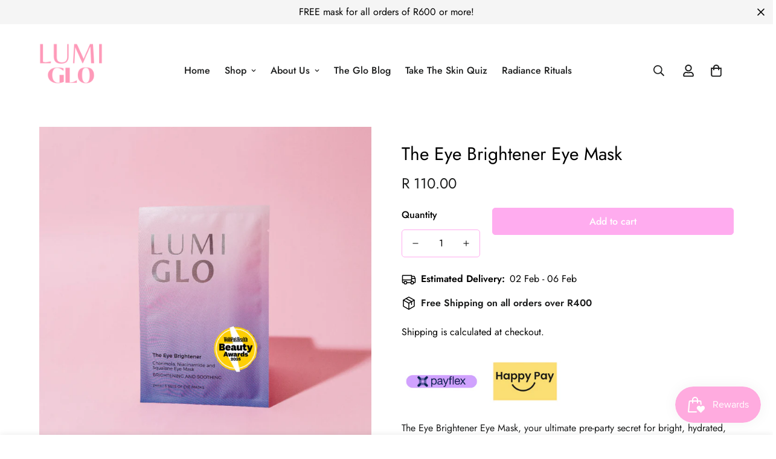

--- FILE ---
content_type: text/html; charset=utf-8
request_url: https://www.lumigloskin.com/collections/glo-week/products/the-eye-brightener
body_size: 58614
content:

<!doctype html>
<html
  class="no-js  m:overflow-hidden"
  lang="en"
  data-template="product"
  
>
  <head>
<script type="application/vnd.locksmith+json" data-locksmith>{"version":"v256","locked":false,"initialized":true,"scope":"product","access_granted":true,"access_denied":false,"requires_customer":false,"manual_lock":false,"remote_lock":false,"has_timeout":false,"remote_rendered":null,"hide_resource":false,"hide_links_to_resource":false,"transparent":true,"locks":{"all":[],"opened":[]},"keys":[],"keys_signature":"1ae16a8c9e3ef7d42ad4ed8a7de635b78a7d189808955560cd8ecc24d4371309","state":{"template":"product.eye_brightener_eye_mask","theme":135718862892,"product":"the-eye-brightener","collection":"glo-week","page":null,"blog":null,"article":null,"app":null},"now":1769800486,"path":"\/collections\/glo-week\/products\/the-eye-brightener","locale_root_url":"\/","canonical_url":"https:\/\/www.lumigloskin.com\/products\/the-eye-brightener","customer_id":null,"customer_id_signature":"1ae16a8c9e3ef7d42ad4ed8a7de635b78a7d189808955560cd8ecc24d4371309","cart":null}</script><script data-locksmith>!function(){undefined;!function(){var s=window.Locksmith={},e=document.querySelector('script[type="application/vnd.locksmith+json"]'),n=e&&e.innerHTML;if(s.state={},s.util={},s.loading=!1,n)try{s.state=JSON.parse(n)}catch(d){}if(document.addEventListener&&document.querySelector){var o,a,i,t=[76,79,67,75,83,77,73,84,72,49,49],c=function(){a=t.slice(0)},l="style",r=function(e){e&&27!==e.keyCode&&"click"!==e.type||(document.removeEventListener("keydown",r),document.removeEventListener("click",r),o&&document.body.removeChild(o),o=null)};c(),document.addEventListener("keyup",function(e){if(e.keyCode===a[0]){if(clearTimeout(i),a.shift(),0<a.length)return void(i=setTimeout(c,1e3));c(),r(),(o=document.createElement("div"))[l].width="50%",o[l].maxWidth="1000px",o[l].height="85%",o[l].border="1px rgba(0, 0, 0, 0.2) solid",o[l].background="rgba(255, 255, 255, 0.99)",o[l].borderRadius="4px",o[l].position="fixed",o[l].top="50%",o[l].left="50%",o[l].transform="translateY(-50%) translateX(-50%)",o[l].boxShadow="0 2px 5px rgba(0, 0, 0, 0.3), 0 0 100vh 100vw rgba(0, 0, 0, 0.5)",o[l].zIndex="2147483645";var t=document.createElement("textarea");t.value=JSON.stringify(JSON.parse(n),null,2),t[l].border="none",t[l].display="block",t[l].boxSizing="border-box",t[l].width="100%",t[l].height="100%",t[l].background="transparent",t[l].padding="22px",t[l].fontFamily="monospace",t[l].fontSize="14px",t[l].color="#333",t[l].resize="none",t[l].outline="none",t.readOnly=!0,o.appendChild(t),document.body.appendChild(o),t.addEventListener("click",function(e){e.stopImmediatePropagation()}),t.select(),document.addEventListener("keydown",r),document.addEventListener("click",r)}})}s.isEmbedded=-1!==window.location.search.indexOf("_ab=0&_fd=0&_sc=1"),s.path=s.state.path||window.location.pathname,s.basePath=s.state.locale_root_url.concat("/apps/locksmith").replace(/^\/\//,"/"),s.reloading=!1,s.util.console=window.console||{log:function(){},error:function(){}},s.util.makeUrl=function(e,t){var n,o=s.basePath+e,a=[],i=s.cache();for(n in i)a.push(n+"="+encodeURIComponent(i[n]));for(n in t)a.push(n+"="+encodeURIComponent(t[n]));return s.state.customer_id&&(a.push("customer_id="+encodeURIComponent(s.state.customer_id)),a.push("customer_id_signature="+encodeURIComponent(s.state.customer_id_signature))),o+=(-1===o.indexOf("?")?"?":"&")+a.join("&")},s._initializeCallbacks=[],s.on=function(e,t){if("initialize"!==e)throw'Locksmith.on() currently only supports the "initialize" event';s._initializeCallbacks.push(t)},s.initializeSession=function(e){if(!s.isEmbedded){var t=!1,n=!0,o=!0;(e=e||{}).silent&&(o=n=!(t=!0)),s.ping({silent:t,spinner:n,reload:o,callback:function(){s._initializeCallbacks.forEach(function(e){e()})}})}},s.cache=function(e){var t={};try{var n=function a(e){return(document.cookie.match("(^|; )"+e+"=([^;]*)")||0)[2]};t=JSON.parse(decodeURIComponent(n("locksmith-params")||"{}"))}catch(d){}if(e){for(var o in e)t[o]=e[o];document.cookie="locksmith-params=; expires=Thu, 01 Jan 1970 00:00:00 GMT; path=/",document.cookie="locksmith-params="+encodeURIComponent(JSON.stringify(t))+"; path=/"}return t},s.cache.cart=s.state.cart,s.cache.cartLastSaved=null,s.params=s.cache(),s.util.reload=function(){s.reloading=!0;try{window.location.href=window.location.href.replace(/#.*/,"")}catch(d){s.util.console.error("Preferred reload method failed",d),window.location.reload()}},s.cache.saveCart=function(e){if(!s.cache.cart||s.cache.cart===s.cache.cartLastSaved)return e?e():null;var t=s.cache.cartLastSaved;s.cache.cartLastSaved=s.cache.cart,fetch("/cart/update.js",{method:"POST",headers:{"Content-Type":"application/json",Accept:"application/json"},body:JSON.stringify({attributes:{locksmith:s.cache.cart}})}).then(function(e){if(!e.ok)throw new Error("Cart update failed: "+e.status);return e.json()}).then(function(){e&&e()})["catch"](function(e){if(s.cache.cartLastSaved=t,!s.reloading)throw e})},s.util.spinnerHTML='<style>body{background:#FFF}@keyframes spin{from{transform:rotate(0deg)}to{transform:rotate(360deg)}}#loading{display:flex;width:100%;height:50vh;color:#777;align-items:center;justify-content:center}#loading .spinner{display:block;animation:spin 600ms linear infinite;position:relative;width:50px;height:50px}#loading .spinner-ring{stroke:currentColor;stroke-dasharray:100%;stroke-width:2px;stroke-linecap:round;fill:none}</style><div id="loading"><div class="spinner"><svg width="100%" height="100%"><svg preserveAspectRatio="xMinYMin"><circle class="spinner-ring" cx="50%" cy="50%" r="45%"></circle></svg></svg></div></div>',s.util.clobberBody=function(e){document.body.innerHTML=e},s.util.clobberDocument=function(e){e.responseText&&(e=e.responseText),document.documentElement&&document.removeChild(document.documentElement);var t=document.open("text/html","replace");t.writeln(e),t.close(),setTimeout(function(){var e=t.querySelector("[autofocus]");e&&e.focus()},100)},s.util.serializeForm=function(e){if(e&&"FORM"===e.nodeName){var t,n,o={};for(t=e.elements.length-1;0<=t;t-=1)if(""!==e.elements[t].name)switch(e.elements[t].nodeName){case"INPUT":switch(e.elements[t].type){default:case"text":case"hidden":case"password":case"button":case"reset":case"submit":o[e.elements[t].name]=e.elements[t].value;break;case"checkbox":case"radio":e.elements[t].checked&&(o[e.elements[t].name]=e.elements[t].value);break;case"file":}break;case"TEXTAREA":o[e.elements[t].name]=e.elements[t].value;break;case"SELECT":switch(e.elements[t].type){case"select-one":o[e.elements[t].name]=e.elements[t].value;break;case"select-multiple":for(n=e.elements[t].options.length-1;0<=n;n-=1)e.elements[t].options[n].selected&&(o[e.elements[t].name]=e.elements[t].options[n].value)}break;case"BUTTON":switch(e.elements[t].type){case"reset":case"submit":case"button":o[e.elements[t].name]=e.elements[t].value}}return o}},s.util.on=function(e,i,s,t){t=t||document;var c="locksmith-"+e+i,n=function(e){var t=e.target,n=e.target.parentElement,o=t&&t.className&&(t.className.baseVal||t.className)||"",a=n&&n.className&&(n.className.baseVal||n.className)||"";("string"==typeof o&&-1!==o.split(/\s+/).indexOf(i)||"string"==typeof a&&-1!==a.split(/\s+/).indexOf(i))&&!e[c]&&(e[c]=!0,s(e))};t.attachEvent?t.attachEvent(e,n):t.addEventListener(e,n,!1)},s.util.enableActions=function(e){s.util.on("click","locksmith-action",function(e){e.preventDefault();var t=e.target;t.dataset.confirmWith&&!confirm(t.dataset.confirmWith)||(t.disabled=!0,t.innerText=t.dataset.disableWith,s.post("/action",t.dataset.locksmithParams,{spinner:!1,type:"text",success:function(e){(e=JSON.parse(e.responseText)).message&&alert(e.message),s.util.reload()}}))},e)},s.util.inject=function(e,t){var n=["data","locksmith","append"];if(-1!==t.indexOf(n.join("-"))){var o=document.createElement("div");o.innerHTML=t,e.appendChild(o)}else e.innerHTML=t;var a,i,s=e.querySelectorAll("script");for(i=0;i<s.length;++i){a=s[i];var c=document.createElement("script");if(a.type&&(c.type=a.type),a.src)c.src=a.src;else{var l=document.createTextNode(a.innerHTML);c.appendChild(l)}e.appendChild(c)}var r=e.querySelector("[autofocus]");r&&r.focus()},s.post=function(e,t,n){!1!==(n=n||{}).spinner&&s.util.clobberBody(s.util.spinnerHTML);var o={};n.container===document?(o.layout=1,n.success=function(e){s.util.clobberDocument(e)}):n.container&&(o.layout=0,n.success=function(e){var t=document.getElementById(n.container);s.util.inject(t,e),t.id===t.firstChild.id&&t.parentElement.replaceChild(t.firstChild,t)}),n.form_type&&(t.form_type=n.form_type),n.include_layout_classes!==undefined&&(t.include_layout_classes=n.include_layout_classes),n.lock_id!==undefined&&(t.lock_id=n.lock_id),s.loading=!0;var a=s.util.makeUrl(e,o),i="json"===n.type||"text"===n.type;fetch(a,{method:"POST",headers:{"Content-Type":"application/json",Accept:i?"application/json":"text/html"},body:JSON.stringify(t)}).then(function(e){if(!e.ok)throw new Error("Request failed: "+e.status);return e.text()}).then(function(e){var t=n.success||s.util.clobberDocument;t(i?{responseText:e}:e)})["catch"](function(e){if(!s.reloading)if("dashboard.weglot.com"!==window.location.host){if(!n.silent)throw alert("Something went wrong! Please refresh and try again."),e;console.error(e)}else console.error(e)})["finally"](function(){s.loading=!1})},s.postResource=function(e,t){e.path=s.path,e.search=window.location.search,e.state=s.state,e.passcode&&(e.passcode=e.passcode.trim()),e.email&&(e.email=e.email.trim()),e.state.cart=s.cache.cart,e.locksmith_json=s.jsonTag,e.locksmith_json_signature=s.jsonTagSignature,s.post("/resource",e,t)},s.ping=function(e){if(!s.isEmbedded){e=e||{};var t=function(){e.reload?s.util.reload():"function"==typeof e.callback&&e.callback()};s.post("/ping",{path:s.path,search:window.location.search,state:s.state},{spinner:!!e.spinner,silent:"undefined"==typeof e.silent||e.silent,type:"text",success:function(e){e&&e.responseText?((e=JSON.parse(e.responseText)).messages&&0<e.messages.length&&s.showMessages(e.messages),e.cart&&s.cache.cart!==e.cart?(s.cache.cart=e.cart,s.cache.saveCart(function(){t(),e.cart&&e.cart.match(/^.+:/)&&s.util.reload()})):t()):console.error("[Locksmith] Invalid result in ping callback:",e)}})}},s.timeoutMonitor=function(){var e=s.cache.cart;s.ping({callback:function(){e!==s.cache.cart||setTimeout(function(){s.timeoutMonitor()},6e4)}})},s.showMessages=function(e){var t=document.createElement("div");t.style.position="fixed",t.style.left=0,t.style.right=0,t.style.bottom="-50px",t.style.opacity=0,t.style.background="#191919",t.style.color="#ddd",t.style.transition="bottom 0.2s, opacity 0.2s",t.style.zIndex=999999,t.innerHTML="        <style>          .locksmith-ab .locksmith-b { display: none; }          .locksmith-ab.toggled .locksmith-b { display: flex; }          .locksmith-ab.toggled .locksmith-a { display: none; }          .locksmith-flex { display: flex; flex-wrap: wrap; justify-content: space-between; align-items: center; padding: 10px 20px; }          .locksmith-message + .locksmith-message { border-top: 1px #555 solid; }          .locksmith-message a { color: inherit; font-weight: bold; }          .locksmith-message a:hover { color: inherit; opacity: 0.8; }          a.locksmith-ab-toggle { font-weight: inherit; text-decoration: underline; }          .locksmith-text { flex-grow: 1; }          .locksmith-cta { flex-grow: 0; text-align: right; }          .locksmith-cta button { transform: scale(0.8); transform-origin: left; }          .locksmith-cta > * { display: block; }          .locksmith-cta > * + * { margin-top: 10px; }          .locksmith-message a.locksmith-close { flex-grow: 0; text-decoration: none; margin-left: 15px; font-size: 30px; font-family: monospace; display: block; padding: 2px 10px; }                    @media screen and (max-width: 600px) {            .locksmith-wide-only { display: none !important; }            .locksmith-flex { padding: 0 15px; }            .locksmith-flex > * { margin-top: 5px; margin-bottom: 5px; }            .locksmith-cta { text-align: left; }          }                    @media screen and (min-width: 601px) {            .locksmith-narrow-only { display: none !important; }          }        </style>      "+e.map(function(e){return'<div class="locksmith-message">'+e+"</div>"}).join(""),document.body.appendChild(t),document.body.style.position="relative",document.body.parentElement.style.paddingBottom=t.offsetHeight+"px",setTimeout(function(){t.style.bottom=0,t.style.opacity=1},50),s.util.on("click","locksmith-ab-toggle",function(e){e.preventDefault();for(var t=e.target.parentElement;-1===t.className.split(" ").indexOf("locksmith-ab");)t=t.parentElement;-1!==t.className.split(" ").indexOf("toggled")?t.className=t.className.replace("toggled",""):t.className=t.className+" toggled"}),s.util.enableActions(t)}}()}();</script>
      <script data-locksmith>Locksmith.cache.cart=null</script>

  <script data-locksmith>Locksmith.jsonTag="{\"version\":\"v256\",\"locked\":false,\"initialized\":true,\"scope\":\"product\",\"access_granted\":true,\"access_denied\":false,\"requires_customer\":false,\"manual_lock\":false,\"remote_lock\":false,\"has_timeout\":false,\"remote_rendered\":null,\"hide_resource\":false,\"hide_links_to_resource\":false,\"transparent\":true,\"locks\":{\"all\":[],\"opened\":[]},\"keys\":[],\"keys_signature\":\"1ae16a8c9e3ef7d42ad4ed8a7de635b78a7d189808955560cd8ecc24d4371309\",\"state\":{\"template\":\"product.eye_brightener_eye_mask\",\"theme\":135718862892,\"product\":\"the-eye-brightener\",\"collection\":\"glo-week\",\"page\":null,\"blog\":null,\"article\":null,\"app\":null},\"now\":1769800486,\"path\":\"\\\/collections\\\/glo-week\\\/products\\\/the-eye-brightener\",\"locale_root_url\":\"\\\/\",\"canonical_url\":\"https:\\\/\\\/www.lumigloskin.com\\\/products\\\/the-eye-brightener\",\"customer_id\":null,\"customer_id_signature\":\"1ae16a8c9e3ef7d42ad4ed8a7de635b78a7d189808955560cd8ecc24d4371309\",\"cart\":null}";Locksmith.jsonTagSignature="b6352e4031c1998985533791f18b8beb7f6facf30f585358abff9c80cfbaa35f"</script>
    
    
    
    
    
      
      
    
  
    <meta charset="utf-8">
    <meta http-equiv="X-UA-Compatible" content="IE=edge">
    <meta name="viewport" content="width=device-width, initial-scale=1, maximum-scale=1.0, user-scalable=0">
    <meta name="theme-color" content="">
    <link rel="canonical" href="https://www.lumigloskin.com/products/the-eye-brightener">
    <link rel="preconnect" href="https://fonts.shopifycdn.com" crossorigin>
    <link rel="preconnect" href="https://cdn.shopify.com" crossorigin><link rel="shortcut icon" type="image/png" href="//www.lumigloskin.com/cdn/shop/files/LumiGlo-LOGO_copy_2.jpg?crop=center&height=32&v=1646726403&width=32"><title>The Eye Brightener Eye Mask &ndash; LUMI GLO SKIN</title><meta name="description" content="The Eye Brightener Eye Mask, your ultimate pre-party secret for bright, hydrated, and plump under-eyes! Packed with powerhouse ingredients like Niacinamide to brighten, Squalene for deep hydration, and Cherimola extract to soothe and refresh, this eye masks are a must-have for your glow-up routine. Whether you’re prepp">
<meta property="og:site_name" content="LUMI GLO SKIN">
<meta property="og:url" content="https://www.lumigloskin.com/products/the-eye-brightener"><meta property="og:title" content="The Eye Brightener Eye Mask">
<meta property="og:type" content="product">
<meta property="og:description" content="The Eye Brightener Eye Mask, your ultimate pre-party secret for bright, hydrated, and plump under-eyes! Packed with powerhouse ingredients like Niacinamide to brighten, Squalene for deep hydration, and Cherimola extract to soothe and refresh, this eye masks are a must-have for your glow-up routine. Whether you’re prepp">
<meta property="og:image" content="http://www.lumigloskin.com/cdn/shop/files/32_536127c9-47a5-4e4c-b052-35bbee9a56cf.png?v=1763412571">
<meta property="og:image:secure_url" content="https://www.lumigloskin.com/cdn/shop/files/32_536127c9-47a5-4e4c-b052-35bbee9a56cf.png?v=1763412571">
<meta property="og:image:width" content="1080">
<meta property="og:image:height" content="1080"><meta property="og:price:amount" content="110.00">
<meta property="og:price:currency" content="ZAR">
<meta name="twitter:card" content="summary_large_image"><meta name="twitter:title" content="The Eye Brightener Eye Mask">
<meta name="twitter:description" content="The Eye Brightener Eye Mask, your ultimate pre-party secret for bright, hydrated, and plump under-eyes! Packed with powerhouse ingredients like Niacinamide to brighten, Squalene for deep hydration, and Cherimola extract to soothe and refresh, this eye masks are a must-have for your glow-up routine. Whether you’re prepp">

<style>
  @font-face {  font-family: M-Heading-Font;  font-weight:400;  src: url(https://cdn.shopify.com/s/files/1/0561/2742/2636/files/Jost-Regular.ttf?v=1618297125);  font-display: swap;}@font-face {  font-family: M-Heading-Font;  font-weight:500;  src: url(https://cdn.shopify.com/s/files/1/0561/2742/2636/files/Jost-Medium.ttf?v=1618297125);  font-display: swap;}@font-face {  font-family: M-Heading-Font;  font-weight:600;  src: url(https://cdn.shopify.com/s/files/1/0561/2742/2636/files/Jost-SemiBold.ttf?v=1618297125);  font-display: swap;}:root {  --font-stack-header: 'M-Heading-Font';  --font-weight-header: 400;}@font-face {  font-family: M-Body-Font;  font-weight:400;  src: url(https://cdn.shopify.com/s/files/1/0561/2742/2636/files/Jost-Regular.ttf?v=1618297125);  font-display: swap;}@font-face {  font-family: M-Body-Font;  font-weight:500;  src: url(https://cdn.shopify.com/s/files/1/0561/2742/2636/files/Jost-Medium.ttf?v=1618297125);  font-display: swap;}@font-face {  font-family: M-Body-Font;  font-weight:600;  src: url(https://cdn.shopify.com/s/files/1/0561/2742/2636/files/Jost-SemiBold.ttf?v=1618297125);  font-display: swap;}:root {  --font-stack-body: 'M-Body-Font';  --font-weight-body: 400;;}
</style>
<style>
  html {
    font-size: calc(var(--font-base-size, 16) * 1px);
    -webkit-font-smoothing: antialiased;
    height: 100%;
    scroll-behavior: smooth;
  }
  body {
    margin: 0;
    font-family: var(--font-stack-body);
    font-weight: var(--font-weight-body);
    font-style: var(--font-style-body);
    color: rgb(var(--color-foreground));
    font-size: calc(var(--font-base-size, 16) * 1px);
    line-height: calc(var(--base-line-height) * 1px);
    background-color: rgb(var(--color-background));
    position: relative;
    min-height: 100%;
  }

  body,
  html {
    overflow-x: clip;
  }

  html.prevent-scroll,
  html.prevent-scroll body {
    height: auto;
    overflow: hidden !important;
  }

  html.prevent-scroll {
    padding-right: var(--m-scrollbar-width);
  }

  h1,
  h2,
  h3,
  h4,
  h5,
  h6 {
    font-family: var(--font-stack-header);
    font-weight: var(--font-weight-header);
    font-style: var(--font-style-header);
    color: rgb(var(--color-heading));
    line-height: normal;
    letter-spacing: var(--heading-letter-spacing);
  }
  h1,
  .h1 {
    font-size: calc(((var(--font-h1-mobile)) / (var(--font-base-size))) * 1rem);
    line-height: 1.278;
  }

  h2,
  .h2 {
    font-size: calc(((var(--font-h2-mobile)) / (var(--font-base-size))) * 1rem);
    line-height: 1.267;
  }

  h3,
  .h3 {
    font-size: calc(((var(--font-h3-mobile)) / (var(--font-base-size))) * 1rem);
    line-height: 1.36;
  }

  h4,
  .h4 {
    font-size: calc(((var(--font-h4-mobile)) / (var(--font-base-size))) * 1rem);
    line-height: 1.4;
  }

  h5,
  .h5 {
    font-size: calc(((var(--font-h5-mobile)) / (var(--font-base-size))) * 1rem);
    line-height: 1.5;
  }

  h6,
  .h6 {
    font-size: calc(((var(--font-h6-mobile)) / (var(--font-base-size))) * 1rem);
    line-height: 1.5;
  }

  @media only screen and (min-width: 768px) {
    .h1,
    h1 {
      font-size: calc(((var(--font-h1-tablet)) / (var(--font-base-size))) * 1rem);
      line-height: 1.238;
    }
    .h2,
    h2 {
      font-size: calc(((var(--font-h2-tablet)) / (var(--font-base-size))) * 1rem);
      line-height: 1.235;
    }
    h3,
    .h3 {
      font-size: calc(((var(--font-h3-tablet)) / (var(--font-base-size))) * 1rem);
      line-height: 1.36;
    }
    h4,
    .h4 {
      font-size: calc(((var(--font-h4-tablet)) / (var(--font-base-size))) * 1rem);
      line-height: 1.4;
    }
  }

  @media only screen and (min-width: 1280px) {
    .h1,
    h1 {
      font-size: calc(((var(--font-h1-desktop)) / (var(--font-base-size))) * 1rem);
      line-height: 1.167;
    }
    .h2,
    h2 {
      font-size: calc(((var(--font-h2-desktop)) / (var(--font-base-size))) * 1rem);
      line-height: 1.238;
    }
    h3,
    .h3 {
      font-size: calc(((var(--font-h3-desktop)) / (var(--font-base-size))) * 1rem);
      line-height: 1.278;
    }
    h4,
    .h4 {
      font-size: calc(((var(--font-h4-desktop)) / (var(--font-base-size))) * 1rem);
      line-height: 1.333;
    }
    h5,
    .h5 {
      font-size: calc(((var(--font-h5-desktop)) / (var(--font-base-size))) * 1rem);
    }
    h6,
    .h6 {
      font-size: calc(((var(--font-h6-desktop)) / (var(--font-base-size))) * 1rem);
    }
  }
  [style*='--aspect-ratio'] {
    position: relative;
    overflow: hidden;
  }
  [style*='--aspect-ratio']:before {
    display: block;
    width: 100%;
    content: '';
    height: 0px;
  }
  [style*='--aspect-ratio'] > *:first-child {
    top: 0;
    left: 0;
    right: 0;
    position: absolute !important;
    object-fit: cover;
    width: 100%;
    height: 100%;
  }
  [style*='--aspect-ratio']:before {
    padding-top: calc(100% / (0.0001 + var(--aspect-ratio, 16/9)));
  }
  @media (max-width: 767px) {
    [style*='--aspect-ratio']:before {
      padding-top: calc(100% / (0.0001 + var(--aspect-ratio-mobile, var(--aspect-ratio, 16/9))));
    }
  }
  .swiper-wrapper {
    display: flex;
  }
  .swiper-container:not(.swiper-container-initialized) .swiper-slide {
    width: calc(100% / var(--items, 1));
    flex: 0 0 auto;
  }
  @media (max-width: 1023px) {
    .swiper-container:not(.swiper-container-initialized) .swiper-slide {
      min-width: 40vw;
      flex: 0 0 auto;
    }
  }
  @media (max-width: 767px) {
    .swiper-container:not(.swiper-container-initialized) .swiper-slide {
      min-width: 66vw;
      flex: 0 0 auto;
    }
  }
</style>
<link href="//www.lumigloskin.com/cdn/shop/t/14/assets/main.css?v=106651305496596263071728977145" rel="stylesheet" type="text/css" media="all" />
<style data-shopify>
:root,.m-color-default {
      --color-background: 255,172,239;
      --color-background-secondary: 245,245,245;
   		
  		--gradient-background: #ffacef;
   		
   		--color-foreground: 34,34,34;
   		--color-foreground-secondary: 102,102,102;
  	--color-heading: 34,34,34;
   		--color-button: 0,0,0;
   		--color-button-text: 255,255,255;
   		--color-outline-button: 0,0,0;
  	--color-button-hover: 34, 34, 34;
  	--color-button-text-hover: 255, 255, 255;
   		--color-border: 238,238,238;
   		--color-price-sale: 232,78,78;
   		--color-price-regular: 0,0,0;
   		--color-form-field: 255,255,255;
   		--color-form-field-text: 0,0,0;
   		--color-tooltip: 34,34,34;
   		--color-tooltip-text: 255,255,255;
   	}
   
.m-color-dark {
      --color-background: 0,0,0;
      --color-background-secondary: 245,245,245;
   		
  		--gradient-background: #000000;
   		
   		--color-foreground: 255,255,255;
   		--color-foreground-secondary: 255,255,255;
  	--color-heading: 255,255,255;
   		--color-button: 255,255,255;
   		--color-button-text: 34,34,34;
   		--color-outline-button: 255,255,255;
  	--color-button-hover: 255, 255, 255;
  	--color-button-text-hover: 34, 34, 34;
   		--color-border: 75,75,75;
   		--color-price-sale: 232,78,78;
   		--color-price-regular: 255,255,255;
   		--color-form-field: 255,255,255;
   		--color-form-field-text: 34,34,34;
   		--color-tooltip: 255,255,255;
   		--color-tooltip-text: 34,34,34;
   	}
   
.m-color-footer {
      --color-background: 245,245,245;
      --color-background-secondary: 245,245,245;
   		
  		--gradient-background: #f5f5f5;
   		
   		--color-foreground: 0,0,0;
   		--color-foreground-secondary: 102,102,102;
  	--color-heading: 34,34,34;
   		--color-button: 34,34,34;
   		--color-button-text: 255,255,255;
   		--color-outline-button: 34,34,34;
  	--color-button-hover: 34, 34, 34;
  	--color-button-text-hover: 255, 255, 255;
   		--color-border: 222,222,222;
   		--color-price-sale: 232,78,78;
   		--color-price-regular: 0,0,0;
   		--color-form-field: 255,255,255;
   		--color-form-field-text: 0,0,0;
   		--color-tooltip: 34,34,34;
   		--color-tooltip-text: 255,255,255;
   	}
   
.m-color-badge-hot {
      --color-background: 154,132,200;
      --color-background-secondary: 245,245,245;
   		
  		--gradient-background: #9a84c8;
   		
   		--color-foreground: 255,255,255;
   		--color-foreground-secondary: 255,255,255;
  	--color-heading: 255,255,255;
   		--color-button: 255,255,255;
   		--color-button-text: 34,34,34;
   		--color-outline-button: 255,255,255;
  	--color-button-hover: 255, 255, 255;
  	--color-button-text-hover: 34, 34, 34;
   		--color-border: 222,222,222;
   		--color-price-sale: 255,255,255;
   		--color-price-regular: 255,255,255;
   		--color-form-field: 255,255,255;
   		--color-form-field-text: 0,0,0;
   		--color-tooltip: 255,255,255;
   		--color-tooltip-text: 34,34,34;
   	}
   
.m-color-badge-new {
      --color-background: 73,165,148;
      --color-background-secondary: 245,245,245;
   		
  		--gradient-background: #49a594;
   		
   		--color-foreground: 255,255,255;
   		--color-foreground-secondary: 255,255,255;
  	--color-heading: 255,255,255;
   		--color-button: 255,255,255;
   		--color-button-text: 34,34,34;
   		--color-outline-button: 255,255,255;
  	--color-button-hover: 255, 255, 255;
  	--color-button-text-hover: 34, 34, 34;
   		--color-border: 222,222,222;
   		--color-price-sale: 255,255,255;
   		--color-price-regular: 255,255,255;
   		--color-form-field: 255,255,255;
   		--color-form-field-text: 0,0,0;
   		--color-tooltip: 255,255,255;
   		--color-tooltip-text: 34,34,34;
   	}
   
.m-color-badge-sale {
      --color-background: 218,63,63;
      --color-background-secondary: 245,245,245;
   		
  		--gradient-background: #da3f3f;
   		
   		--color-foreground: 255,255,255;
   		--color-foreground-secondary: 255,255,255;
  	--color-heading: 255,255,255;
   		--color-button: 255,255,255;
   		--color-button-text: 34,34,34;
   		--color-outline-button: 255,255,255;
  	--color-button-hover: 255, 255, 255;
  	--color-button-text-hover: 34, 34, 34;
   		--color-border: 222,222,222;
   		--color-price-sale: 255,255,255;
   		--color-price-regular: 255,255,255;
   		--color-form-field: 255,255,255;
   		--color-form-field-text: 0,0,0;
   		--color-tooltip: 255,255,255;
   		--color-tooltip-text: 34,34,34;
   	}
   
.m-color-scheme-cee058e4-58e3-46aa-9af9-219dadc79066 {
      --color-background: 244,244,244;
      --color-background-secondary: 245,245,245;
   		
  		--gradient-background: #f4f4f4;
   		
   		--color-foreground: 34,34,34;
   		--color-foreground-secondary: 102,102,102;
  	--color-heading: 34,34,34;
   		--color-button: 0,0,0;
   		--color-button-text: 255,255,255;
   		--color-outline-button: 0,0,0;
  	--color-button-hover: 34, 34, 34;
  	--color-button-text-hover: 255, 255, 255;
   		--color-border: 238,238,238;
   		--color-price-sale: 232,78,78;
   		--color-price-regular: 0,0,0;
   		--color-form-field: 242,242,242;
   		--color-form-field-text: 0,0,0;
   		--color-tooltip: 34,34,34;
   		--color-tooltip-text: 255,255,255;
   	}
   
.m-color-scheme-09e5b5b4-774c-4b6c-8025-416ced49cc74 {
      --color-background: 223,248,239;
      --color-background-secondary: 245,245,245;
   		
  		--gradient-background: #dff8ef;
   		
   		--color-foreground: 34,34,34;
   		--color-foreground-secondary: 102,102,102;
  	--color-heading: 34,34,34;
   		--color-button: 0,0,0;
   		--color-button-text: 255,255,255;
   		--color-outline-button: 0,0,0;
  	--color-button-hover: 34, 34, 34;
  	--color-button-text-hover: 255, 255, 255;
   		--color-border: 238,238,238;
   		--color-price-sale: 232,78,78;
   		--color-price-regular: 0,0,0;
   		--color-form-field: 255,255,255;
   		--color-form-field-text: 0,0,0;
   		--color-tooltip: 34,34,34;
   		--color-tooltip-text: 255,255,255;
   	}
   
.m-color-scheme-76b88605-a2c8-44f3-8fde-5231867b9804 {
      --color-background: 255,255,255;
      --color-background-secondary: 255,255,255;
   		
  		--gradient-background: #ffffff;
   		
   		--color-foreground: 0,0,0;
   		--color-foreground-secondary: 28,29,29;
  	--color-heading: 0,0,0;
   		--color-button: 255,172,239;
   		--color-button-text: 255,255,255;
   		--color-outline-button: 255,172,239;
  	--color-button-hover: 28, 29, 29;
  	--color-button-text-hover: 255, 255, 255;
   		--color-border: 255,172,239;
   		--color-price-sale: 255,172,239;
   		--color-price-regular: 28,29,29;
   		--color-form-field: 255,255,255;
   		--color-form-field-text: 0,0,0;
   		--color-tooltip: 34,34,34;
   		--color-tooltip-text: 255,255,255;
   	}
   
.m-color-scheme-526d2477-4bd8-47df-b133-4cbbd1d47294 {
      --color-background: 249,217,230;
      --color-background-secondary: 255,172,239;
   		
  		--gradient-background: #f9d9e6;
   		
   		--color-foreground: 102,102,102;
   		--color-foreground-secondary: 102,102,102;
  	--color-heading: 102,102,102;
   		--color-button: 0,0,0;
   		--color-button-text: 255,255,255;
   		--color-outline-button: 0,0,0;
  	--color-button-hover: 34, 34, 34;
  	--color-button-text-hover: 255, 255, 255;
   		--color-border: 255,172,239;
   		--color-price-sale: 232,78,78;
   		--color-price-regular: 0,0,0;
   		--color-form-field: 255,255,255;
   		--color-form-field-text: 0,0,0;
   		--color-tooltip: 34,34,34;
   		--color-tooltip-text: 255,255,255;
   	}
   
.m-color-scheme-8903fd76-164a-4a20-8c1e-a805f7b8a61c {
      --color-background: 255,255,255;
      --color-background-secondary: 255,255,255;
   		
  		--gradient-background: #ffffff;
   		
   		--color-foreground: 28,29,29;
   		--color-foreground-secondary: 28,29,29;
  	--color-heading: 255,172,239;
   		--color-button: 255,172,239;
   		--color-button-text: 255,255,255;
   		--color-outline-button: 255,172,239;
  	--color-button-hover: 255, 255, 255;
  	--color-button-text-hover: 28, 29, 29;
   		--color-border: 238,238,238;
   		--color-price-sale: 255,172,239;
   		--color-price-regular: 0,0,0;
   		--color-form-field: 255,255,255;
   		--color-form-field-text: 0,0,0;
   		--color-tooltip: 34,34,34;
   		--color-tooltip-text: 255,255,255;
   	}
   
   .m-color-default, .m-color-dark, .m-color-footer, .m-color-badge-hot, .m-color-badge-new, .m-color-badge-sale, .m-color-scheme-cee058e4-58e3-46aa-9af9-219dadc79066, .m-color-scheme-09e5b5b4-774c-4b6c-8025-416ced49cc74, .m-color-scheme-76b88605-a2c8-44f3-8fde-5231867b9804, .m-color-scheme-526d2477-4bd8-47df-b133-4cbbd1d47294, .m-color-scheme-8903fd76-164a-4a20-8c1e-a805f7b8a61c {
   	color: rgb(var(--color-foreground));
   	background-color: rgb(var(--color-background));
   }:root {      /* ANIMATIONS */   	--m-duration-short: .1s;      --m-duration-default: .25s;      --m-duration-long: .5s;      --m-duration-image: .65s;      --m-duration-animate: 1s;      --m-animation-duration: 600ms;      --m-animation-fade-in-up: m-fade-in-up var(--m-animation-duration) cubic-bezier(0, 0, 0.3, 1) forwards;      --m-animation-fade-in-left: m-fade-in-left var(--m-animation-duration) cubic-bezier(0, 0, 0.3, 1) forwards;      --m-animation-fade-in-right: m-fade-in-right var(--m-animation-duration) cubic-bezier(0, 0, 0.3, 1) forwards;      --m-animation-fade-in-left-rtl: m-fade-in-left-rtl var(--m-animation-duration) cubic-bezier(0, 0, 0.3, 1) forwards;      --m-animation-fade-in-right-rtl: m-fade-in-right-rtl var(--m-animation-duration) cubic-bezier(0, 0, 0.3, 1) forwards;      --m-animation-fade-in: m-fade-in calc(var(--m-animation-duration) * 2) cubic-bezier(0, 0, 0.3, 1);      --m-animation-zoom-fade: m-zoom-fade var(--m-animation-duration) ease forwards;   	/* BODY */   	--base-line-height: 28;  /* INPUTS */  --inputs-border-width: 1px;   	--inputs-radius: 5px;   	/* BUTTON */   	--btn-letter-spacing: 0px;   	--btn-border-radius: 5px;   	--btn-border-width: 1px;   	--btn-line-height: 23px;   	   	/* COUNT BUBBLE */   	--color-cart-wishlist-count: #000000;   	--bg-cart-wishlist-count: #ffffff;   	/* OVERLAY */   	--color-image-overlay: #000000;   	--opacity-image-overlay: 0.2;   	/* Notification */   	--color-success: 255,172,239;   	--color-warning: 28,29,29;     --color-error: 102, 102, 102;     --color-error-bg: #cccccc;     --color-warning-bg: #8d9191;     --color-success-bg: #ffffff;   	/* CUSTOM COLOR */   	--text-black: 0,0,0;   	--text-white: 255,255,255;   	--bg-black: 0,0,0;   	--bg-white: 255,255,255;   	--rounded-full: 9999px;   	--bg-card-placeholder: rgba(243,243,243,1);   	--arrow-select-box: url(//www.lumigloskin.com/cdn/shop/t/14/assets/ar-down.svg?v=92728264558441377851728977145);   	/* FONT SIZES */   	--font-base-size: 16;   	--font-btn-size: 16px;   	--font-btn-weight: 500;   	--font-h1-desktop: 60;   	--font-h1-tablet: 42;   	--font-h1-mobile: 36;   	--font-h2-desktop: 42;   	--font-h2-tablet: 33;   	--font-h2-mobile: 29;   	--font-h3-desktop: 36;   	--font-h3-tablet: 28;   	--font-h3-mobile: 25;   	--font-h4-desktop: 24;   	--font-h4-tablet: 19;   	--font-h4-mobile: 19;   	--font-h5-desktop: 18;   	--font-h5-mobile: 16;   	--font-h6-desktop: 16;   	--font-h6-mobile: 16;   	--heading-letter-spacing: 0px;  --arrow-down-url: url(//www.lumigloskin.com/cdn/shop/t/14/assets/arrow-down.svg?v=157552497485556416461728977145);  --arrow-down-white-url: url(//www.lumigloskin.com/cdn/shop/t/14/assets/arrow-down-white.svg?v=70535736727834135531728977145);  --product-title-line-clamp: unset;   	--spacing-sections-desktop: 10px;      --spacing-sections-laptop: 8px;      --spacing-sections-tablet: 6px;      --spacing-sections-mobile: 0px;   	/* LAYOUT */   	--container-width: 1200px;  --fluid-container-width: 1420px;  --fluid-container-offset: 65px;   }
</style><link rel="stylesheet" href="//www.lumigloskin.com/cdn/shop/t/14/assets/cart.css?v=87792237976305593871728977145" media="print" onload="this.media='all'">
<noscript><link href="//www.lumigloskin.com/cdn/shop/t/14/assets/cart.css?v=87792237976305593871728977145" rel="stylesheet" type="text/css" media="all" /></noscript><link href="//www.lumigloskin.com/cdn/shop/t/14/assets/vendor.css?v=78734522753772538311728977145" rel="stylesheet" type="text/css" media="all" /><link rel="stylesheet" href="//www.lumigloskin.com/cdn/shop/t/14/assets/custom-style.css?v=68377333970908838601728977145" media="print" onload="this.media='all'">
<link rel="stylesheet" href="//www.lumigloskin.com/cdn/shop/t/14/assets/custom.css?v=105997007003712207781728977145" media="print" onload="this.media='all'">
<noscript><link href="//www.lumigloskin.com/cdn/shop/t/14/assets/custom-style.css?v=68377333970908838601728977145" rel="stylesheet" type="text/css" media="all" /></noscript>
<noscript><link href="//www.lumigloskin.com/cdn/shop/t/14/assets/custom.css?v=105997007003712207781728977145" rel="stylesheet" type="text/css" media="all" /></noscript><style data-shopify>.m-topbar a[href*="pinterest"],.m-topbar a[href*="twitter"], .m-topbar a[href*="snapchat"], .m-topbar a[href*="youtube"],.m-topbar a[href*="tiktok"]  {	display: none;}body .m-product-card__tag-name {  font-size: 12px;  font-weight: 500;  text-transform: capitalize;  padding: 4px 10px;  border-radius: 40px;}.m-icon-box--small {  border-top: 1px solid rgb(var(--color-border));}.m-icon-box--small .m-icon-box__heading {  line-height: 26px;  font-size: 18px;  margin-bottom: 6px;}body .m-footer--block .social-media-links {  gap: 12px;  margin: 0;  padding: 5px 0;}body .m-footer--block .social-media-links a {  color: #222;  width: 48px;  height: 48px;  padding: 0;  display: inline-flex;  align-items: center;  justify-content: center;  border-radius: 50%;  background-color: #E9E9E9;  transition: all .3s;}body .m-footer--block .social-media-links a:hover {  background-color: #222;  color: #fff;  box-shadow: 0 0 0 0.2rem #222;}
</style>


<script src="//www.lumigloskin.com/cdn/shop/t/14/assets/product-list.js?v=133975944838759569291728977145" defer="defer"></script>
<script src="//www.lumigloskin.com/cdn/shop/t/14/assets/vendor.js?v=78529491220497670401728977145" defer="defer"></script>
    <script src="//www.lumigloskin.com/cdn/shop/t/14/assets/theme-global.js?v=18579654960834077291728977145" defer="defer"></script><script src="//www.lumigloskin.com/cdn/shop/t/14/assets/animations.js?v=155369821993258477171728977145" defer="defer"></script><script>window.performance && window.performance.mark && window.performance.mark('shopify.content_for_header.start');</script><meta name="facebook-domain-verification" content="kv4pkj0wfeg0iyjvktfuqs7c0h9e1s">
<meta name="facebook-domain-verification" content="yim9hbmtso3kid9dqqg1ky20z7yj7j">
<meta name="google-site-verification" content="NwrVxFn1_Hygk6Uots2ggMW9VazegK6GtPDKtfyGM44">
<meta id="shopify-digital-wallet" name="shopify-digital-wallet" content="/56465621036/digital_wallets/dialog">
<link rel="alternate" type="application/json+oembed" href="https://www.lumigloskin.com/products/the-eye-brightener.oembed">
<script async="async" src="/checkouts/internal/preloads.js?locale=en-ZA"></script>
<script id="shopify-features" type="application/json">{"accessToken":"10eecf9e4c78f26d8ddc8036fad24139","betas":["rich-media-storefront-analytics"],"domain":"www.lumigloskin.com","predictiveSearch":true,"shopId":56465621036,"locale":"en"}</script>
<script>var Shopify = Shopify || {};
Shopify.shop = "lumi-glo-skin.myshopify.com";
Shopify.locale = "en";
Shopify.currency = {"active":"ZAR","rate":"1.0"};
Shopify.country = "ZA";
Shopify.theme = {"name":"Emma's Minimog","id":135718862892,"schema_name":"Minimog - OS 2.0","schema_version":"5.4.0","theme_store_id":null,"role":"main"};
Shopify.theme.handle = "null";
Shopify.theme.style = {"id":null,"handle":null};
Shopify.cdnHost = "www.lumigloskin.com/cdn";
Shopify.routes = Shopify.routes || {};
Shopify.routes.root = "/";</script>
<script type="module">!function(o){(o.Shopify=o.Shopify||{}).modules=!0}(window);</script>
<script>!function(o){function n(){var o=[];function n(){o.push(Array.prototype.slice.apply(arguments))}return n.q=o,n}var t=o.Shopify=o.Shopify||{};t.loadFeatures=n(),t.autoloadFeatures=n()}(window);</script>
<script id="shop-js-analytics" type="application/json">{"pageType":"product"}</script>
<script defer="defer" async type="module" src="//www.lumigloskin.com/cdn/shopifycloud/shop-js/modules/v2/client.init-shop-cart-sync_BN7fPSNr.en.esm.js"></script>
<script defer="defer" async type="module" src="//www.lumigloskin.com/cdn/shopifycloud/shop-js/modules/v2/chunk.common_Cbph3Kss.esm.js"></script>
<script defer="defer" async type="module" src="//www.lumigloskin.com/cdn/shopifycloud/shop-js/modules/v2/chunk.modal_DKumMAJ1.esm.js"></script>
<script type="module">
  await import("//www.lumigloskin.com/cdn/shopifycloud/shop-js/modules/v2/client.init-shop-cart-sync_BN7fPSNr.en.esm.js");
await import("//www.lumigloskin.com/cdn/shopifycloud/shop-js/modules/v2/chunk.common_Cbph3Kss.esm.js");
await import("//www.lumigloskin.com/cdn/shopifycloud/shop-js/modules/v2/chunk.modal_DKumMAJ1.esm.js");

  window.Shopify.SignInWithShop?.initShopCartSync?.({"fedCMEnabled":true,"windoidEnabled":true});

</script>
<script>(function() {
  var isLoaded = false;
  function asyncLoad() {
    if (isLoaded) return;
    isLoaded = true;
    var urls = ["\/\/satcb.azureedge.net\/Scripts\/satcb.min.js?shop=lumi-glo-skin.myshopify.com","https:\/\/reconvert-cdn.com\/assets\/js\/store_reconvert_node.js?v=2\u0026scid=M2VhODAzMDYxN2NiYjE5OTYwN2VlZTc1MDFlNmFlYzcuNDVlY2EyMDY1M2I4NDUyZDIyNzU4MGYyOWM2YjNjM2E=\u0026shop=lumi-glo-skin.myshopify.com","https:\/\/reconvert-cdn.com\/assets\/js\/reconvert_script_tags.mini.js?scid=M2VhODAzMDYxN2NiYjE5OTYwN2VlZTc1MDFlNmFlYzcuNDVlY2EyMDY1M2I4NDUyZDIyNzU4MGYyOWM2YjNjM2E=\u0026shop=lumi-glo-skin.myshopify.com","https:\/\/loox.io\/widget\/pOqrEIkFKQ\/loox.1729504878073.js?shop=lumi-glo-skin.myshopify.com","https:\/\/api.fastbundle.co\/scripts\/src.js?shop=lumi-glo-skin.myshopify.com","https:\/\/api.fastbundle.co\/scripts\/script_tag.js?shop=lumi-glo-skin.myshopify.com"];
    for (var i = 0; i < urls.length; i++) {
      var s = document.createElement('script');
      s.type = 'text/javascript';
      s.async = true;
      s.src = urls[i];
      var x = document.getElementsByTagName('script')[0];
      x.parentNode.insertBefore(s, x);
    }
  };
  if(window.attachEvent) {
    window.attachEvent('onload', asyncLoad);
  } else {
    window.addEventListener('load', asyncLoad, false);
  }
})();</script>
<script id="__st">var __st={"a":56465621036,"offset":7200,"reqid":"fc89d523-b798-4db5-9dc3-d1a5c1ecd91e-1769800486","pageurl":"www.lumigloskin.com\/collections\/glo-week\/products\/the-eye-brightener","u":"3b9125574d46","p":"product","rtyp":"product","rid":6795604852780};</script>
<script>window.ShopifyPaypalV4VisibilityTracking = true;</script>
<script id="captcha-bootstrap">!function(){'use strict';const t='contact',e='account',n='new_comment',o=[[t,t],['blogs',n],['comments',n],[t,'customer']],c=[[e,'customer_login'],[e,'guest_login'],[e,'recover_customer_password'],[e,'create_customer']],r=t=>t.map((([t,e])=>`form[action*='/${t}']:not([data-nocaptcha='true']) input[name='form_type'][value='${e}']`)).join(','),a=t=>()=>t?[...document.querySelectorAll(t)].map((t=>t.form)):[];function s(){const t=[...o],e=r(t);return a(e)}const i='password',u='form_key',d=['recaptcha-v3-token','g-recaptcha-response','h-captcha-response',i],f=()=>{try{return window.sessionStorage}catch{return}},m='__shopify_v',_=t=>t.elements[u];function p(t,e,n=!1){try{const o=window.sessionStorage,c=JSON.parse(o.getItem(e)),{data:r}=function(t){const{data:e,action:n}=t;return t[m]||n?{data:e,action:n}:{data:t,action:n}}(c);for(const[e,n]of Object.entries(r))t.elements[e]&&(t.elements[e].value=n);n&&o.removeItem(e)}catch(o){console.error('form repopulation failed',{error:o})}}const l='form_type',E='cptcha';function T(t){t.dataset[E]=!0}const w=window,h=w.document,L='Shopify',v='ce_forms',y='captcha';let A=!1;((t,e)=>{const n=(g='f06e6c50-85a8-45c8-87d0-21a2b65856fe',I='https://cdn.shopify.com/shopifycloud/storefront-forms-hcaptcha/ce_storefront_forms_captcha_hcaptcha.v1.5.2.iife.js',D={infoText:'Protected by hCaptcha',privacyText:'Privacy',termsText:'Terms'},(t,e,n)=>{const o=w[L][v],c=o.bindForm;if(c)return c(t,g,e,D).then(n);var r;o.q.push([[t,g,e,D],n]),r=I,A||(h.body.append(Object.assign(h.createElement('script'),{id:'captcha-provider',async:!0,src:r})),A=!0)});var g,I,D;w[L]=w[L]||{},w[L][v]=w[L][v]||{},w[L][v].q=[],w[L][y]=w[L][y]||{},w[L][y].protect=function(t,e){n(t,void 0,e),T(t)},Object.freeze(w[L][y]),function(t,e,n,w,h,L){const[v,y,A,g]=function(t,e,n){const i=e?o:[],u=t?c:[],d=[...i,...u],f=r(d),m=r(i),_=r(d.filter((([t,e])=>n.includes(e))));return[a(f),a(m),a(_),s()]}(w,h,L),I=t=>{const e=t.target;return e instanceof HTMLFormElement?e:e&&e.form},D=t=>v().includes(t);t.addEventListener('submit',(t=>{const e=I(t);if(!e)return;const n=D(e)&&!e.dataset.hcaptchaBound&&!e.dataset.recaptchaBound,o=_(e),c=g().includes(e)&&(!o||!o.value);(n||c)&&t.preventDefault(),c&&!n&&(function(t){try{if(!f())return;!function(t){const e=f();if(!e)return;const n=_(t);if(!n)return;const o=n.value;o&&e.removeItem(o)}(t);const e=Array.from(Array(32),(()=>Math.random().toString(36)[2])).join('');!function(t,e){_(t)||t.append(Object.assign(document.createElement('input'),{type:'hidden',name:u})),t.elements[u].value=e}(t,e),function(t,e){const n=f();if(!n)return;const o=[...t.querySelectorAll(`input[type='${i}']`)].map((({name:t})=>t)),c=[...d,...o],r={};for(const[a,s]of new FormData(t).entries())c.includes(a)||(r[a]=s);n.setItem(e,JSON.stringify({[m]:1,action:t.action,data:r}))}(t,e)}catch(e){console.error('failed to persist form',e)}}(e),e.submit())}));const S=(t,e)=>{t&&!t.dataset[E]&&(n(t,e.some((e=>e===t))),T(t))};for(const o of['focusin','change'])t.addEventListener(o,(t=>{const e=I(t);D(e)&&S(e,y())}));const B=e.get('form_key'),M=e.get(l),P=B&&M;t.addEventListener('DOMContentLoaded',(()=>{const t=y();if(P)for(const e of t)e.elements[l].value===M&&p(e,B);[...new Set([...A(),...v().filter((t=>'true'===t.dataset.shopifyCaptcha))])].forEach((e=>S(e,t)))}))}(h,new URLSearchParams(w.location.search),n,t,e,['guest_login'])})(!0,!0)}();</script>
<script integrity="sha256-4kQ18oKyAcykRKYeNunJcIwy7WH5gtpwJnB7kiuLZ1E=" data-source-attribution="shopify.loadfeatures" defer="defer" src="//www.lumigloskin.com/cdn/shopifycloud/storefront/assets/storefront/load_feature-a0a9edcb.js" crossorigin="anonymous"></script>
<script data-source-attribution="shopify.dynamic_checkout.dynamic.init">var Shopify=Shopify||{};Shopify.PaymentButton=Shopify.PaymentButton||{isStorefrontPortableWallets:!0,init:function(){window.Shopify.PaymentButton.init=function(){};var t=document.createElement("script");t.src="https://www.lumigloskin.com/cdn/shopifycloud/portable-wallets/latest/portable-wallets.en.js",t.type="module",document.head.appendChild(t)}};
</script>
<script data-source-attribution="shopify.dynamic_checkout.buyer_consent">
  function portableWalletsHideBuyerConsent(e){var t=document.getElementById("shopify-buyer-consent"),n=document.getElementById("shopify-subscription-policy-button");t&&n&&(t.classList.add("hidden"),t.setAttribute("aria-hidden","true"),n.removeEventListener("click",e))}function portableWalletsShowBuyerConsent(e){var t=document.getElementById("shopify-buyer-consent"),n=document.getElementById("shopify-subscription-policy-button");t&&n&&(t.classList.remove("hidden"),t.removeAttribute("aria-hidden"),n.addEventListener("click",e))}window.Shopify?.PaymentButton&&(window.Shopify.PaymentButton.hideBuyerConsent=portableWalletsHideBuyerConsent,window.Shopify.PaymentButton.showBuyerConsent=portableWalletsShowBuyerConsent);
</script>
<script data-source-attribution="shopify.dynamic_checkout.cart.bootstrap">document.addEventListener("DOMContentLoaded",(function(){function t(){return document.querySelector("shopify-accelerated-checkout-cart, shopify-accelerated-checkout")}if(t())Shopify.PaymentButton.init();else{new MutationObserver((function(e,n){t()&&(Shopify.PaymentButton.init(),n.disconnect())})).observe(document.body,{childList:!0,subtree:!0})}}));
</script>

<script>window.performance && window.performance.mark && window.performance.mark('shopify.content_for_header.end');</script>

    <script>
      document.documentElement.className = document.documentElement.className.replace('no-js', 'js');
      if (Shopify.designMode) {
        document.documentElement.classList.add('shopify-design-mode');
      }
    </script>
    <script>window.MinimogTheme = {};window.MinimogLibs = {};window.MinimogStrings = {  addToCart: "Add to cart",  soldOut: "Sold Out",  unavailable: "Unavailable",  inStock: "In Stock",  lowStock: 'Low stock',  inventoryQuantityHtml: '<span class="m-product-inventory__quantity">{{ quantity }}</span> In stock',  inventoryLowQuantityHtml: 'Only <span class="m-product-inventory__quantity">{{ quantity }}</span> left',  checkout: "Check out",  viewCart: "View Cart",  cartRemove: "Remove",  zipcodeValidate: "Zip code can\u0026#39;t be blank",  noShippingRate: "There are no shipping rates for your address.",  shippingRatesResult: "We found {{count}} shipping rate(s) for your address",  recommendTitle: "Recommendation for you",  shipping: "Shipping",  add: "Add",  itemAdded: "Product added to cart successfully",  requiredField: "Please fill all the required fields(*) before Add To Cart!",  hours: "hours",  mins: "mins",  outOfStock: "Out of stock",  sold: "Sold",  available: "Available",  preorder: "Pre-order",  sold_out_items_message: "The product is already sold out.",  unitPrice: "Unit price",  unitPriceSeparator: "per",  cartError: "There was an error while updating your cart. Please try again.",  quantityError: "Not enough items available. Only {{ quantity }} left.' }}",  selectVariant: "Please select a variant before adding the product to your cart.",  valideDateTimeDelivery: "Please choose the current or future time."};window.MinimogThemeStyles = {  product: "https://www.lumigloskin.com/cdn/shop/t/14/assets/product.css?v=123339256832348369631728977145",  productInventory: "https://www.lumigloskin.com/cdn/shop/t/14/assets/component-product-inventory.css?v=111082497872923960041728977145"};window.MinimogThemeScripts = {  productModel: "https://www.lumigloskin.com/cdn/shop/t/14/assets/product-model.js?v=74883181231862109891728977145",  productMedia: "https://www.lumigloskin.com/cdn/shop/t/14/assets/product-media.js?v=173660877729249554031728977145",  variantsPicker: "https://www.lumigloskin.com/cdn/shop/t/14/assets/variant-picker.js?v=17515462640958628441728977145",  instagram: "https://www.lumigloskin.com/cdn/shop/t/14/assets/instagram.js?v=10017939140122895511728977145",  productInventory: "https://www.lumigloskin.com/cdn/shop/t/14/assets/product-inventory.js?v=56130558051591069411728977145"};window.MinimogSettings = {  design_mode: false,  requestPath: "\/collections\/glo-week\/products\/the-eye-brightener",  template: "product.eye_brightener_eye_mask",  templateName: "product",productHandle: "the-eye-brightener",    productId: 6795604852780,currency_code: "ZAR",  money_format: "R {{amount}}",  base_url: window.location.origin + Shopify.routes.root,  money_with_currency_format: "R {{amount}} ZAR","filter_color1.png":"\/\/www.lumigloskin.com\/cdn\/shop\/t\/14\/assets\/filter_color1.png?v=147458027895443808701728977145","filter_color1":"Gingham","filter_color2.png":"\/\/www.lumigloskin.com\/cdn\/shop\/t\/14\/assets\/filter_color2.png?v=177856991997372355631728977145","filter_color2":"flannel","filter_color3.png":"\/\/www.lumigloskin.com\/cdn\/shop\/t\/14\/assets\/filter_color3.png?v=6580","filter_color3":"floral",theme: {    id: 135718862892,    name: "Emma's Minimog",    role: "main",    version: "5.4.0",    online_store_version: "2.0",    preview_url: "https://www.lumigloskin.com?preview_theme_id=135718862892",  },  shop_domain: "https:\/\/www.lumigloskin.com",  shop_locale: {    published: [{"shop_locale":{"locale":"en","enabled":true,"primary":true,"published":true}}],    current: "en",    primary: "en",  },  routes: {    root: "\/",    cart: "\/cart",    product_recommendations_url: "\/recommendations\/products",    cart_add_url: '/cart/add',    cart_change_url: '/cart/change',    cart_update_url: '/cart/update',    predictive_search_url: '/search/suggest',    search_url: '/search'  },  hide_unavailable_product_options: true,  pcard_image_ratio: "1\/1",  cookie_consent_allow: "Allow cookies",  cookie_consent_message: "This website uses cookies to ensure you get the best experience on our website.",  cookie_consent_placement: "bottom",  cookie_consent_learnmore_link: "https:\/\/www.cookiesandyou.com\/",  cookie_consent_learnmore: "Learn more",  cookie_consent_theme: "black",  cookie_consent_decline: "Decline",  show_cookie_consent: true,  product_colors: "red: #FF6961,\nyellow: #FDDA76,\nblack: #000000,\nblack band: #000000,\nblue: #8DB4D2,\ngreen: #C1E1C1,\npurple: #B19CD9,\nsilver: #EEEEEF,\nwhite: #FFFFFF,\nbrown: #836953,\nlight brown: #B5651D,\ndark turquoise: #23cddc,\norange: #FFB347,\ntan: #E9D1BF,\nviolet: #B490B0,\npink: #FFD1DC,\ngrey: #E0E0E0,\nsky: #96BDC6,\npale leaf: #CCD4BF,\nlight blue: #b1c5d4,\ndark grey: #aca69f,\nbeige: #EBE6DB,\nbeige band: #EED9C4,\ndark blue: #063e66,\ncream: #F1F2E2,\nlight pink: #FBCFCD,\nmint: #bedce3,\ndark gray: #3A3B3C,\nrosy brown: #c4a287,\nlight grey:#D3D3D3,\ncopper: #B87333,\nrose gold: #ECC5C0,\nnight blue: #151B54,\ncoral: #FF7F50,\nlight purple: #C6AEC7,\nivy green: #5b7763,\nsand: #f2d2a9,\npale grey: #878785,\nlead: #6c6b6c,\nheathered cashew: #bdb59f,\ncoca: #c7babd,\nheathered oat: #d3c1aa,\njean blue: #515d6d,\npelican: #e1d6c5,\ntoasted coconut: #9c7b58,\nnavy: #484d5b,\nheathered blue: #3c3c3c,\nheathered green: #534d36,\nheathered grey: #555c62,\nkalamata: #808487,\nslate grey: #484d5b,\ncharcoal: #8b8b8b,\nheathered charcoal: #8b8b8b",  use_ajax_atc: true,  discount_code_enable: true,  enable_cart_drawer: true,  pcard_show_lowest_prices: false,  date_now: "2026\/01\/30 21:14:00+0200 (SAST)",  foxKitBaseUrl: "foxkit.app"};function __setSwatchesOptions() {
    try {
      MinimogSettings._colorSwatches = []
      MinimogSettings._imageSwatches = []

      MinimogSettings.product_colors
        .split(',').filter(Boolean)
        .forEach(colorSwatch => {
          const [key, value] = colorSwatch.split(':')
          MinimogSettings._colorSwatches.push({
            key: key.trim().toLowerCase(),
            value: value && value.trim() || ''
          })
        })

      Object.keys(MinimogSettings).forEach(key => {
        if (key.includes('filter_color') && !key.includes('.png')) {
          if (MinimogSettings[`${key}.png`]) {
            MinimogSettings._imageSwatches.push({
              key: MinimogSettings[key].toLowerCase(),
              value: MinimogSettings[`${key}.png`]
            })
          }
        }
      })
    } catch (e) {
      console.error('Failed to convert color/image swatch structure!', e)
    }
  }

  __setSwatchesOptions();
</script>

    
  <!-- BEGIN app block: shopify://apps/fbp-fast-bundle/blocks/fast_bundle/9e87fbe2-9041-4c23-acf5-322413994cef -->
  <!-- BEGIN app snippet: fast_bundle -->




<script>
    if (Math.random() < 0.05) {
      window.FastBundleRenderTimestamp = Date.now();
    }
    const newBaseUrl = 'https://sdk.fastbundle.co'
    const apiURL = 'https://api.fastbundle.co'
    const rbrAppUrl = `${newBaseUrl}/{version}/main.min.js`
    const rbrVendorUrl = `${newBaseUrl}/{version}/vendor.js`
    const rbrCartUrl = `${apiURL}/scripts/cart.js`
    const rbrStyleUrl = `${newBaseUrl}/{version}/main.min.css`

    const legacyRbrAppUrl = `${apiURL}/react-src/static/js/main.min.js`
    const legacyRbrStyleUrl = `${apiURL}/react-src/static/css/main.min.css`

    const previousScriptLoaded = Boolean(document.querySelectorAll(`script[src*="${newBaseUrl}"]`).length)
    const previousLegacyScriptLoaded = Boolean(document.querySelectorAll(`script[src*="${legacyRbrAppUrl}"]`).length)

    if (!(previousScriptLoaded || previousLegacyScriptLoaded)) {
        const FastBundleConf = {"enable_bap_modal":false,"frontend_version":"1.22.12","storefront_record_submitted":true,"use_shopify_prices":false,"currencies":[{"id":1608032292,"code":"ZAR","conversion_fee":1.0,"roundup_number":0.0,"rounding_enabled":true}],"is_active":true,"override_product_page_forms":true,"allow_funnel":false,"translations":[],"pid":"","bap_ids":[7757658456108,7757657669676,7757650034732,7757657473068],"active_bundles_count":1,"use_color_swatch":false,"use_shop_price":false,"dropdown_color_swatch":true,"option_config":{},"enable_subscriptions":false,"has_fbt_bundle":false,"use_shopify_function_discount":true,"use_bundle_builder_modal":true,"use_cart_hidden_attributes":true,"bap_override_fetch":true,"invalid_bap_override_fetch":true,"volume_discount_add_on_override_fetch":true,"pmm_new_design":true,"merged_mix_and_match":false,"change_vd_product_picture":true,"buy_it_now":true,"rgn":175308,"baps":{"7757658456108":{"bundle_id":267084,"variant_id":43908863262764,"handle":"mix-match-3","type":"multi","use_cart_transform":false},"7757657669676":{"bundle_id":267080,"variant_id":43908859756588,"handle":"mix-match-2","type":"multi","use_cart_transform":false},"7757650034732":{"bundle_id":267061,"variant_id":43908843765804,"handle":"mix-match","type":"multi","use_cart_transform":false},"7757657473068":{"bundle_id":267078,"variant_id":43908859297836,"handle":"mix-match-1","type":"multi","use_cart_transform":false}},"has_multilingual_permission":true,"use_vd_templating":true,"use_payload_variant_id_in_fetch_override":false,"use_compare_at_price":false,"storefront_access_token":"0955d89202e5f6eb13f9e92744311fb5","serverless_vd_display":false,"serverless_vd_discount":false,"products_with_add_on":{"7248246997036":false},"collections_with_add_on":{},"has_required_plan":true,"bundleBox":{"id":88474,"bundle_page_enabled":true,"bundle_page_style":null,"currency":"ZAR","currency_format":"R %s","percentage_format":"%s%","show_sold_out":false,"track_inventory":true,"shop_page_external_script":"","page_external_script":"","shop_page_style":null,"shop_page_title":null,"shop_page_description":null,"app_version":"v2","show_logo":false,"show_info":false,"money_format":"amount","tax_factor":1.0,"primary_locale":"en","discount_code_prefix":"BUNDLE","is_active":true,"created":"2024-11-04T10:19:53.687933Z","updated":"2024-11-08T11:04:36.897810Z","title":"Don't miss this offer","style":null,"inject_selector":null,"mix_inject_selector":null,"fbt_inject_selector":null,"volume_inject_selector":null,"volume_variant_selector":null,"button_title":"Buy this bundle","bogo_button_title":"Buy {quantity} items","price_description":"Add bundle to cart | Save {discount}","version":"v2.3","bogo_version":"v1","nth_child":1,"redirect_to_cart":true,"column_numbers":3,"color":null,"btn_font_color":"white","add_to_cart_selector":null,"cart_info_version":"v2","button_position":"bottom","bundle_page_shape":"row","add_bundle_action":"cart-page","requested_bundle_action":null,"request_action_text":null,"cart_drawer_function":"","cart_drawer_function_svelte":"","theme_template":"light","external_script":"","pre_add_script":"","shop_external_script":"","shop_style":"","bap_inject_selector":"","bap_none_selector":"","bap_form_script":"","bap_button_selector":"","bap_style_object":{"fbt":{"box":{"error":{"fill":"#D72C0D","color":"#D72C0D","fontSize":14,"fontFamily":"inherit","borderColor":"#E0B5B2","borderRadius":8,"backgroundColor":"#FFF4FA"},"title":{"color":"#191919","fontSize":22,"fontFamily":"inherit","fontWeight":600},"selected":{"borderColor":"#F6CFD9","borderWidth":1,"borderRadius":12,"separator_line_style":{"backgroundColor":"rgba(246, 207, 217, 0.2)"}},"poweredBy":{"color":"#191919","fontSize":14,"fontFamily":"inherit","fontWeight":400},"fastBundle":{"color":"#F6CFD9","fontSize":14,"fontFamily":"inherit","fontWeight":400},"description":{"color":"#191919","fontSize":18,"fontFamily":"inherit","fontWeight":500},"notSelected":{"borderColor":"rgba(246, 207, 217, 0.4)","borderWidth":1,"borderRadius":12,"separator_line_style":{"backgroundColor":"rgba(246, 207, 217, 0.2)"}},"sellingPlan":{"color":"#F6CFD9","fontSize":18,"fontFamily":"inherit","fontWeight":400,"borderColor":"#F6CFD9","borderRadius":8,"backgroundColor":"transparent"}},"button":{"button_position":{"position":"bottom"}},"innerBox":{"border":{"borderColor":"rgba(246, 207, 217, 0.4)","borderRadius":8},"background":{"backgroundColor":"rgba(255, 255, 255, 0.4)"}},"discount_label":{"background":{"backgroundColor":"#262626"},"text_style":{"color":"#FFFFFF"}},"product_detail":{"price_style":{"color":"#191919","fontSize":16,"fontFamily":"inherit"},"title_style":{"color":"#191919","fontSize":16,"fontFamily":"inherit"},"image_border":{"borderColor":"rgba(246, 207, 217, 0.4)","borderRadius":6},"checkbox_style":{"checked_color":"#F6CFD9"},"subtitle_style":{"color":"#191919","fontSize":14,"fontFamily":"inherit"},"separator_line_style":{"backgroundColor":"rgba(246, 207, 217, 0.2)"},"variant_selector_style":{"color":"#000000","borderColor":"#EBEBEB","borderRadius":6,"backgroundColor":"#fafafa"}},"discount_options":{"applied":{"color":"#13A165","backgroundColor":"#E0FAEF"},"unApplied":{"color":"#5E5E5E","backgroundColor":"#F1F1F1"}},"title_and_description":{"description_style":{"color":"rgba(25, 25, 25, 0.7)","fontSize":16,"fontFamily":"inherit","fontWeight":400}}},"bogo":{"box":{"error":{"fill":"#D72C0D","color":"#D72C0D","fontSize":14,"fontFamily":"inherit","borderColor":"#E0B5B2","borderRadius":8,"backgroundColor":"#FFF4FA"},"title":{"color":"#191919","fontSize":22,"fontFamily":"inherit","fontWeight":600},"selected":{"borderColor":"#F6CFD9","borderWidth":1,"borderRadius":12,"separator_line_style":{"backgroundColor":"rgba(246, 207, 217, 0.2)"}},"poweredBy":{"color":"#191919","fontSize":14,"fontFamily":"inherit","fontWeight":400},"fastBundle":{"color":"#F6CFD9","fontSize":14,"fontFamily":"inherit","fontWeight":400},"description":{"color":"#191919","fontSize":18,"fontFamily":"inherit","fontWeight":500},"notSelected":{"borderColor":"rgba(246, 207, 217, 0.4)","borderWidth":1,"borderRadius":12,"separator_line_style":{"backgroundColor":"rgba(246, 207, 217, 0.2)"}},"sellingPlan":{"color":"#F6CFD9","fontSize":18,"fontFamily":"inherit","fontWeight":400,"borderColor":"#F6CFD9","borderRadius":8,"backgroundColor":"transparent"}},"button":{"button_position":{"position":"bottom"}},"innerBox":{"border":{"borderColor":"rgba(246, 207, 217, 0.4)","borderRadius":8},"background":{"backgroundColor":"rgba(255, 255, 255, 0.4)"}},"discount_label":{"background":{"backgroundColor":"#262626"},"text_style":{"color":"#FFFFFF"}},"product_detail":{"price_style":{"color":"#191919","fontSize":16,"fontFamily":"inherit"},"title_style":{"color":"#191919","fontSize":16,"fontFamily":"inherit"},"image_border":{"borderColor":"rgba(246, 207, 217, 0.4)","borderRadius":6},"checkbox_style":{"checked_color":"#F6CFD9"},"subtitle_style":{"color":"#191919","fontSize":14,"fontFamily":"inherit"},"separator_line_style":{"backgroundColor":"rgba(246, 207, 217, 0.2)"},"variant_selector_style":{"color":"#000000","borderColor":"#EBEBEB","borderRadius":6,"backgroundColor":"#fafafa"}},"discount_options":{"applied":{"color":"#13A165","backgroundColor":"#E0FAEF"},"unApplied":{"color":"#5E5E5E","backgroundColor":"#F1F1F1"}},"title_and_description":{"description_style":{"color":"rgba(25, 25, 25, 0.7)","fontSize":16,"fontFamily":"inherit","fontWeight":400}}},"bxgyf":{"box":{"error":{"fill":"#D72C0D","color":"#D72C0D","fontSize":14,"fontFamily":"inherit","borderColor":"#E0B5B2","borderRadius":8,"backgroundColor":"#FFF4FA"},"title":{"color":"#191919","fontSize":22,"fontFamily":"inherit","fontWeight":600},"selected":{"borderColor":"#F6CFD9","borderWidth":1,"borderRadius":12,"separator_line_style":{"backgroundColor":"rgba(246, 207, 217, 0.2)"}},"poweredBy":{"color":"#191919","fontSize":14,"fontFamily":"inherit","fontWeight":400},"fastBundle":{"color":"#F6CFD9","fontSize":14,"fontFamily":"inherit","fontWeight":400},"description":{"color":"#191919","fontSize":18,"fontFamily":"inherit","fontWeight":500},"notSelected":{"borderColor":"rgba(246, 207, 217, 0.4)","borderWidth":1,"borderRadius":12,"separator_line_style":{"backgroundColor":"rgba(246, 207, 217, 0.2)"}},"sellingPlan":{"color":"#F6CFD9","fontSize":18,"fontFamily":"inherit","fontWeight":400,"borderColor":"#F6CFD9","borderRadius":8,"backgroundColor":"transparent"}},"button":{"button_position":{"position":"bottom"}},"innerBox":{"border":{"borderColor":"rgba(246, 207, 217, 0.4)","borderRadius":8},"background":{"backgroundColor":"rgba(255, 255, 255, 0.4)"}},"discount_label":{"background":{"backgroundColor":"#262626"},"text_style":{"color":"#FFFFFF"}},"product_detail":{"price_style":{"color":"#191919","fontSize":16,"fontFamily":"inherit"},"title_style":{"color":"#191919","fontSize":16,"fontFamily":"inherit"},"image_border":{"borderColor":"rgba(246, 207, 217, 0.4)","borderRadius":6},"checkbox_style":{"checked_color":"#F6CFD9"},"subtitle_style":{"color":"#191919","fontSize":14,"fontFamily":"inherit"},"separator_line_style":{"backgroundColor":"rgba(246, 207, 217, 0.2)"},"variant_selector_style":{"color":"#000000","borderColor":"#EBEBEB","borderRadius":6,"backgroundColor":"#fafafa"}},"discount_options":{"applied":{"color":"#13A165","backgroundColor":"#E0FAEF"},"unApplied":{"color":"#5E5E5E","backgroundColor":"#F1F1F1"}},"title_and_description":{"description_style":{"color":"rgba(25, 25, 25, 0.7)","fontSize":16,"fontFamily":"inherit","fontWeight":400}}},"standard":{"box":{"error":{"fill":"#D72C0D","color":"#D72C0D","fontSize":14,"fontFamily":"inherit","borderColor":"#E0B5B2","borderRadius":8,"backgroundColor":"#FFF4FA"},"title":{"color":"#191919","fontSize":22,"fontFamily":"inherit","fontWeight":600},"selected":{"borderColor":"#F6CFD9","borderWidth":1,"borderRadius":12,"separator_line_style":{"backgroundColor":"rgba(246, 207, 217, 0.2)"}},"poweredBy":{"color":"#191919","fontSize":14,"fontFamily":"inherit","fontWeight":400},"fastBundle":{"color":"#F6CFD9","fontSize":14,"fontFamily":"inherit","fontWeight":400},"description":{"color":"#191919","fontSize":18,"fontFamily":"inherit","fontWeight":500},"notSelected":{"borderColor":"rgba(246, 207, 217, 0.4)","borderWidth":1,"borderRadius":12,"separator_line_style":{"backgroundColor":"rgba(246, 207, 217, 0.2)"}},"sellingPlan":{"color":"#F6CFD9","fontSize":18,"fontFamily":"inherit","fontWeight":400,"borderColor":"#F6CFD9","borderRadius":8,"backgroundColor":"transparent"}},"button":{"button_position":{"position":"bottom"}},"innerBox":{"border":{"borderColor":"rgba(246, 207, 217, 0.4)","borderRadius":8},"background":{"backgroundColor":"rgba(255, 255, 255, 0.4)"}},"discount_label":{"background":{"backgroundColor":"#262626"},"text_style":{"color":"#FFFFFF"}},"product_detail":{"price_style":{"color":"#191919","fontSize":16,"fontFamily":"inherit"},"title_style":{"color":"#191919","fontSize":16,"fontFamily":"inherit"},"image_border":{"borderColor":"rgba(246, 207, 217, 0.4)","borderRadius":6},"checkbox_style":{"checked_color":"#F6CFD9"},"subtitle_style":{"color":"#191919","fontSize":14,"fontFamily":"inherit"},"separator_line_style":{"backgroundColor":"rgba(246, 207, 217, 0.2)"},"variant_selector_style":{"color":"#000000","borderColor":"#EBEBEB","borderRadius":6,"backgroundColor":"#fafafa"}},"discount_options":{"applied":{"color":"#13A165","backgroundColor":"#E0FAEF"},"unApplied":{"color":"#5E5E5E","backgroundColor":"#F1F1F1"}},"title_and_description":{"description_style":{"color":"rgba(25, 25, 25, 0.7)","fontSize":16,"fontFamily":"inherit","fontWeight":400}}},"mix_and_match":{"box":{"error":{"fill":"#D72C0D","color":"#D72C0D","fontSize":14,"fontFamily":"inherit","borderColor":"#E0B5B2","borderRadius":8,"backgroundColor":"#FFF4FA"},"title":{"color":"#191919","fontSize":22,"fontFamily":"inherit","fontWeight":600},"selected":{"borderColor":"#F6CFD9","borderWidth":1,"borderRadius":12,"separator_line_style":{"backgroundColor":"rgba(246, 207, 217, 0.2)"}},"poweredBy":{"color":"#191919","fontSize":14,"fontFamily":"inherit","fontWeight":400},"fastBundle":{"color":"#F6CFD9","fontSize":14,"fontFamily":"inherit","fontWeight":400},"description":{"color":"#191919","fontSize":18,"fontFamily":"inherit","fontWeight":500},"notSelected":{"borderColor":"rgba(246, 207, 217, 0.4)","borderWidth":1,"borderRadius":12,"separator_line_style":{"backgroundColor":"rgba(246, 207, 217, 0.2)"}},"sellingPlan":{"color":"#F6CFD9","fontSize":18,"fontFamily":"inherit","fontWeight":400,"borderColor":"#F6CFD9","borderRadius":8,"backgroundColor":"transparent"}},"button":{"button_position":{"position":"bottom"}},"innerBox":{"border":{"borderColor":"rgba(246, 207, 217, 0.4)","borderRadius":8},"background":{"backgroundColor":"rgba(255, 255, 255, 0.4)"}},"discount_label":{"background":{"backgroundColor":"#262626"},"text_style":{"color":"#FFFFFF"}},"product_detail":{"price_style":{"color":"#191919","fontSize":16,"fontFamily":"inherit"},"title_style":{"color":"#191919","fontSize":16,"fontFamily":"inherit"},"image_border":{"borderColor":"rgba(246, 207, 217, 0.4)","borderRadius":6},"checkbox_style":{"checked_color":"#F6CFD9"},"subtitle_style":{"color":"#191919","fontSize":14,"fontFamily":"inherit"},"separator_line_style":{"backgroundColor":"rgba(246, 207, 217, 0.2)"},"variant_selector_style":{"color":"#000000","borderColor":"#EBEBEB","borderRadius":6,"backgroundColor":"#fafafa"}},"discount_options":{"applied":{"color":"#13A165","backgroundColor":"#E0FAEF"},"unApplied":{"color":"#5E5E5E","backgroundColor":"#F1F1F1"}},"title_and_description":{"description_style":{"color":"rgba(25, 25, 25, 0.7)","fontSize":16,"fontFamily":"inherit","fontWeight":400}}},"col_mix_and_match":{"box":{"error":{"fill":"#D72C0D","color":"#D72C0D","fontSize":14,"fontFamily":"inherit","borderColor":"#E0B5B2","borderRadius":8,"backgroundColor":"#FFF4FA"},"title":{"color":"#191919","fontSize":22,"fontFamily":"inherit","fontWeight":600},"selected":{"borderColor":"#F6CFD9","borderWidth":1,"borderRadius":12,"separator_line_style":{"backgroundColor":"rgba(246, 207, 217, 0.2)"}},"poweredBy":{"color":"#191919","fontSize":14,"fontFamily":"inherit","fontWeight":400},"fastBundle":{"color":"#F6CFD9","fontSize":14,"fontFamily":"inherit","fontWeight":400},"description":{"color":"#191919","fontSize":18,"fontFamily":"inherit","fontWeight":500},"notSelected":{"borderColor":"rgba(246, 207, 217, 0.4)","borderWidth":1,"borderRadius":12,"separator_line_style":{"backgroundColor":"rgba(246, 207, 217, 0.2)"}},"sellingPlan":{"color":"#F6CFD9","fontSize":18,"fontFamily":"inherit","fontWeight":400,"borderColor":"#F6CFD9","borderRadius":8,"backgroundColor":"transparent"}},"button":{"button_position":{"position":"bottom"}},"innerBox":{"border":{"borderColor":"rgba(246, 207, 217, 0.4)","borderRadius":8},"background":{"backgroundColor":"rgba(255, 255, 255, 0.4)"}},"discount_label":{"background":{"backgroundColor":"#262626"},"text_style":{"color":"#FFFFFF"}},"product_detail":{"price_style":{"color":"#191919","fontSize":16,"fontFamily":"inherit"},"title_style":{"color":"#191919","fontSize":16,"fontFamily":"inherit"},"image_border":{"borderColor":"rgba(246, 207, 217, 0.4)","borderRadius":6},"checkbox_style":{"checked_color":"#F6CFD9"},"subtitle_style":{"color":"#191919","fontSize":14,"fontFamily":"inherit"},"separator_line_style":{"backgroundColor":"rgba(246, 207, 217, 0.2)"},"variant_selector_style":{"color":"#000000","borderColor":"#EBEBEB","borderRadius":6,"backgroundColor":"#fafafa"}},"discount_options":{"applied":{"color":"#13A165","backgroundColor":"#E0FAEF"},"unApplied":{"color":"#5E5E5E","backgroundColor":"#F1F1F1"}},"title_and_description":{"description_style":{"color":"rgba(25, 25, 25, 0.7)","fontSize":16,"fontFamily":"inherit","fontWeight":400}}}},"bundles_page_style_object":null,"style_object":{"fbt":{"box":{"error":{"fill":"#D72C0D","color":"#D72C0D","fontSize":14,"fontFamily":"inherit","borderColor":"#E0B5B2","borderRadius":8,"backgroundColor":"#FFF4FA"},"title":{"color":"#191919","fontSize":22,"fontFamily":"inherit","fontWeight":600},"border":{"borderColor":"#F6CFD9","borderWidth":1,"borderRadius":12},"selected":{"borderColor":"#F6CFD9","borderWidth":1,"borderRadius":12,"separator_line_style":{"backgroundColor":"rgba(246, 207, 217, 0.2)"}},"poweredBy":{"color":"#191919","fontSize":14,"fontFamily":"inherit","fontWeight":400},"background":{"backgroundColor":"#FFFFFF"},"fastBundle":{"color":"#F6CFD9","fontSize":14,"fontFamily":"inherit","fontWeight":400},"description":{"color":"#191919","fontSize":18,"fontFamily":"inherit","fontWeight":500},"notSelected":{"borderColor":"rgba(246, 207, 217, 0.4)","borderWidth":1,"borderRadius":12,"separator_line_style":{"backgroundColor":"rgba(246, 207, 217, 0.2)"}},"sellingPlan":{"color":"#F6CFD9","fontSize":18,"fontFamily":"inherit","fontWeight":400,"borderColor":"#F6CFD9","borderRadius":8,"backgroundColor":"transparent"}},"plus":{"style":{"fill":"#000000","backgroundColor":"#F6CFD9"}},"title":{"style":{"color":"#191919","fontSize":18,"fontFamily":"inherit","fontWeight":500},"alignment":{"textAlign":"left"}},"button":{"border":{"borderColor":"transparent","borderRadius":8},"background":{"backgroundColor":"#F6CFD9"},"button_label":{"color":"#000000","fontSize":18,"fontFamily":"inherit","fontWeight":500},"button_position":{"position":"bottom"},"backgroundSecondary":{"backgroundColor":"rgba(246, 207, 217, 0.7)"},"button_labelSecondary":{"color":"#000000","fontSize":18,"fontFamily":"inherit","fontWeight":500}},"design":{"main":{"design":"modern"}},"option":{"final_price_style":{"color":"#191919","fontSize":16,"fontFamily":"inherit","fontWeight":500},"option_text_style":{"color":"#191919","fontSize":16,"fontFamily":"inherit"},"original_price_style":{"color":"rgba(25, 25, 25, 0.5)","fontSize":14,"fontFamily":"inherit"}},"innerBox":{"border":{"borderColor":"rgba(246, 207, 217, 0.4)","borderRadius":8},"background":{"backgroundColor":"rgba(255, 255, 255, 0.4)"}},"custom_code":{"main":{"custom_js":"","custom_css":""}},"soldOutBadge":{"background":{"backgroundColor":"#F49EC1","borderTopRightRadius":8}},"total_section":{"text":{"color":"#191919","fontSize":16,"fontFamily":"inherit"},"border":{"borderRadius":8},"background":{"backgroundColor":"rgba(246, 207, 217, 0.05)"},"final_price_style":{"color":"#191919","fontSize":16,"fontFamily":"inherit"},"original_price_style":{"color":"rgba(25, 25, 25, 0.5)","fontSize":16,"fontFamily":"inherit"}},"discount_badge":{"background":{"backgroundColor":"#F49EC1","borderTopLeftRadius":8},"text_style":{"color":"#000000","fontSize":14,"fontFamily":"inherit"}},"discount_label":{"background":{"backgroundColor":"#262626"},"text_style":{"color":"#FFFFFF"}},"product_detail":{"price_style":{"color":"#191919","fontSize":16,"fontFamily":"inherit"},"title_style":{"color":"#191919","fontSize":16,"fontFamily":"inherit"},"image_border":{"borderColor":"rgba(246, 207, 217, 0.4)","borderRadius":6},"pluses_style":{"fill":"#000000","backgroundColor":"#F6CFD9"},"checkbox_style":{"checked_color":"#F6CFD9"},"subtitle_style":{"color":"rgba(25, 25, 25, 0.7)","fontSize":14,"fontFamily":"inherit","fontWeight":400},"final_price_style":{"color":"#191919","fontSize":16,"fontFamily":"inherit"},"original_price_style":{"color":"rgba(25, 25, 25, 0.5)","fontSize":16,"fontFamily":"inherit"},"separator_line_style":{"backgroundColor":"rgba(246, 207, 217, 0.2)"},"variant_selector_style":{"color":"#000000","borderColor":"#EBEBEB","borderRadius":6,"backgroundColor":"#fafafa"},"quantities_selector_style":{"color":"#000000","borderColor":"#EBEBEB","borderRadius":6,"backgroundColor":"#fafafa"}},"discount_options":{"applied":{"color":"#13A165","backgroundColor":"#E0FAEF"},"unApplied":{"color":"#5E5E5E","backgroundColor":"#F1F1F1"}},"collection_details":{"title_style":{"color":"#191919","fontSize":16,"fontFamily":"inherit"},"pluses_style":{"fill":"#000000","backgroundColor":"#F6CFD9"},"subtitle_style":{"color":"rgba(25, 25, 25, 0.7)","fontSize":14,"fontFamily":"inherit","fontWeight":400},"description_style":{"color":"rgba(25, 25, 25, 0.7)","fontSize":14,"fontFamily":"inherit","fontWeight":400},"separator_line_style":{"backgroundColor":"rgba(246, 207, 217, 0.2)"},"collection_image_border":{"borderColor":"rgba(246, 207, 217, 0.4)"}},"title_and_description":{"alignment":{"textAlign":"left"},"title_style":{"color":"#191919","fontSize":18,"fontFamily":"inherit","fontWeight":500},"subtitle_style":{"color":"rgba(25, 25, 25, 0.7)","fontSize":16,"fontFamily":"inherit","fontWeight":400},"description_style":{"color":"rgba(25, 25, 25, 0.7)","fontSize":16,"fontFamily":"inherit","fontWeight":400}}},"bogo":{"box":{"error":{"fill":"#D72C0D","color":"#D72C0D","fontSize":14,"fontFamily":"inherit","borderColor":"#E0B5B2","borderRadius":8,"backgroundColor":"#FFF4FA"},"title":{"color":"#191919","fontSize":22,"fontFamily":"inherit","fontWeight":600},"border":{"borderColor":"#F6CFD9","borderWidth":1,"borderRadius":12},"selected":{"borderColor":"#F6CFD9","borderWidth":1,"borderRadius":12,"separator_line_style":{"backgroundColor":"rgba(246, 207, 217, 0.2)"}},"poweredBy":{"color":"#191919","fontSize":14,"fontFamily":"inherit","fontWeight":400},"background":{"backgroundColor":"#FFFFFF"},"fastBundle":{"color":"#F6CFD9","fontSize":14,"fontFamily":"inherit","fontWeight":400},"description":{"color":"#191919","fontSize":18,"fontFamily":"inherit","fontWeight":500},"notSelected":{"borderColor":"rgba(246, 207, 217, 0.4)","borderWidth":1,"borderRadius":12,"separator_line_style":{"backgroundColor":"rgba(246, 207, 217, 0.2)"}},"sellingPlan":{"color":"#F6CFD9","fontSize":18,"fontFamily":"inherit","fontWeight":400,"borderColor":"#F6CFD9","borderRadius":8,"backgroundColor":"transparent"}},"plus":{"style":{"fill":"#000000","backgroundColor":"#F6CFD9"}},"title":{"style":{"color":"#191919","fontSize":18,"fontFamily":"inherit","fontWeight":500},"alignment":{"textAlign":"left"}},"button":{"border":{"borderColor":"transparent","borderRadius":8},"background":{"backgroundColor":"#F6CFD9"},"button_label":{"color":"#000000","fontSize":18,"fontFamily":"inherit","fontWeight":500},"button_position":{"position":"bottom"},"backgroundSecondary":{"backgroundColor":"rgba(246, 207, 217, 0.7)"},"button_labelSecondary":{"color":"#000000","fontSize":18,"fontFamily":"inherit","fontWeight":500}},"design":{"main":{"design":"modern"}},"option":{"final_price_style":{"color":"#191919","fontSize":16,"fontFamily":"inherit","fontWeight":500},"option_text_style":{"color":"#191919","fontSize":16,"fontFamily":"inherit"},"original_price_style":{"color":"rgba(25, 25, 25, 0.5)","fontSize":14,"fontFamily":"inherit"}},"innerBox":{"border":{"borderColor":"rgba(246, 207, 217, 0.4)","borderRadius":8},"background":{"backgroundColor":"rgba(255, 255, 255, 0.4)"}},"custom_code":{"main":{"custom_js":"","custom_css":""}},"soldOutBadge":{"background":{"backgroundColor":"#F49EC1","borderTopRightRadius":8}},"total_section":{"text":{"color":"#191919","fontSize":16,"fontFamily":"inherit"},"border":{"borderRadius":8},"background":{"backgroundColor":"rgba(246, 207, 217, 0.05)"},"final_price_style":{"color":"#191919","fontSize":16,"fontFamily":"inherit"},"original_price_style":{"color":"rgba(25, 25, 25, 0.5)","fontSize":16,"fontFamily":"inherit"}},"discount_badge":{"background":{"backgroundColor":"#F49EC1","borderTopLeftRadius":8},"text_style":{"color":"#000000","fontSize":14,"fontFamily":"inherit"}},"discount_label":{"background":{"backgroundColor":"#262626"},"text_style":{"color":"#FFFFFF"}},"product_detail":{"price_style":{"color":"#191919","fontSize":16,"fontFamily":"inherit"},"title_style":{"color":"#191919","fontSize":16,"fontFamily":"inherit"},"image_border":{"borderColor":"rgba(246, 207, 217, 0.4)","borderRadius":6},"pluses_style":{"fill":"#000000","backgroundColor":"#F6CFD9"},"checkbox_style":{"checked_color":"#F6CFD9"},"subtitle_style":{"color":"rgba(25, 25, 25, 0.7)","fontSize":14,"fontFamily":"inherit","fontWeight":400},"final_price_style":{"color":"#191919","fontSize":16,"fontFamily":"inherit"},"original_price_style":{"color":"rgba(25, 25, 25, 0.5)","fontSize":16,"fontFamily":"inherit"},"separator_line_style":{"backgroundColor":"rgba(246, 207, 217, 0.2)"},"variant_selector_style":{"color":"#000000","borderColor":"#EBEBEB","borderRadius":6,"backgroundColor":"#fafafa"},"quantities_selector_style":{"color":"#000000","borderColor":"#EBEBEB","borderRadius":6,"backgroundColor":"#fafafa"}},"discount_options":{"applied":{"color":"#13A165","backgroundColor":"#E0FAEF"},"unApplied":{"color":"#5E5E5E","backgroundColor":"#F1F1F1"}},"collection_details":{"title_style":{"color":"#191919","fontSize":16,"fontFamily":"inherit"},"pluses_style":{"fill":"#000000","backgroundColor":"#F6CFD9"},"subtitle_style":{"color":"rgba(25, 25, 25, 0.7)","fontSize":14,"fontFamily":"inherit","fontWeight":400},"description_style":{"color":"rgba(25, 25, 25, 0.7)","fontSize":14,"fontFamily":"inherit","fontWeight":400},"separator_line_style":{"backgroundColor":"rgba(246, 207, 217, 0.2)"},"collection_image_border":{"borderColor":"rgba(246, 207, 217, 0.4)"}},"title_and_description":{"alignment":{"textAlign":"left"},"title_style":{"color":"#191919","fontSize":18,"fontFamily":"inherit","fontWeight":500},"subtitle_style":{"color":"rgba(25, 25, 25, 0.7)","fontSize":16,"fontFamily":"inherit","fontWeight":400},"description_style":{"color":"rgba(25, 25, 25, 0.7)","fontSize":16,"fontFamily":"inherit","fontWeight":400}}},"bxgyf":{"box":{"error":{"fill":"#D72C0D","color":"#D72C0D","fontSize":14,"fontFamily":"inherit","borderColor":"#E0B5B2","borderRadius":8,"backgroundColor":"#FFF4FA"},"title":{"color":"#191919","fontSize":22,"fontFamily":"inherit","fontWeight":600},"border":{"borderColor":"#F6CFD9","borderWidth":1,"borderRadius":12},"selected":{"borderColor":"#F6CFD9","borderWidth":1,"borderRadius":12,"separator_line_style":{"backgroundColor":"rgba(246, 207, 217, 0.2)"}},"poweredBy":{"color":"#191919","fontSize":14,"fontFamily":"inherit","fontWeight":400},"background":{"backgroundColor":"#FFFFFF"},"fastBundle":{"color":"#F6CFD9","fontSize":14,"fontFamily":"inherit","fontWeight":400},"description":{"color":"#191919","fontSize":18,"fontFamily":"inherit","fontWeight":500},"notSelected":{"borderColor":"rgba(246, 207, 217, 0.4)","borderWidth":1,"borderRadius":12,"separator_line_style":{"backgroundColor":"rgba(246, 207, 217, 0.2)"}},"sellingPlan":{"color":"#F6CFD9","fontSize":18,"fontFamily":"inherit","fontWeight":400,"borderColor":"#F6CFD9","borderRadius":8,"backgroundColor":"transparent"}},"plus":{"style":{"fill":"#000000","backgroundColor":"#F6CFD9"}},"title":{"style":{"color":"#191919","fontSize":18,"fontFamily":"inherit","fontWeight":500},"alignment":{"textAlign":"left"}},"button":{"border":{"borderColor":"transparent","borderRadius":8},"background":{"backgroundColor":"#F6CFD9"},"button_label":{"color":"#000000","fontSize":18,"fontFamily":"inherit","fontWeight":500},"button_position":{"position":"bottom"},"backgroundSecondary":{"backgroundColor":"rgba(246, 207, 217, 0.7)"},"button_labelSecondary":{"color":"#000000","fontSize":18,"fontFamily":"inherit","fontWeight":500}},"design":{"main":{"design":"modern"}},"option":{"final_price_style":{"color":"#191919","fontSize":16,"fontFamily":"inherit","fontWeight":500},"option_text_style":{"color":"#191919","fontSize":16,"fontFamily":"inherit"},"original_price_style":{"color":"rgba(25, 25, 25, 0.5)","fontSize":14,"fontFamily":"inherit"}},"innerBox":{"border":{"borderColor":"rgba(246, 207, 217, 0.4)","borderRadius":8},"background":{"backgroundColor":"rgba(255, 255, 255, 0.4)"}},"custom_code":{"main":{"custom_js":"","custom_css":""}},"soldOutBadge":{"background":{"backgroundColor":"#F49EC1","borderTopRightRadius":8}},"total_section":{"text":{"color":"#191919","fontSize":16,"fontFamily":"inherit"},"border":{"borderRadius":8},"background":{"backgroundColor":"rgba(246, 207, 217, 0.05)"},"final_price_style":{"color":"#191919","fontSize":16,"fontFamily":"inherit"},"original_price_style":{"color":"rgba(25, 25, 25, 0.5)","fontSize":16,"fontFamily":"inherit"}},"discount_badge":{"background":{"backgroundColor":"#F49EC1","borderTopLeftRadius":8},"text_style":{"color":"#000000","fontSize":14,"fontFamily":"inherit"}},"discount_label":{"background":{"backgroundColor":"#262626"},"text_style":{"color":"#FFFFFF"}},"product_detail":{"price_style":{"color":"#191919","fontSize":16,"fontFamily":"inherit"},"title_style":{"color":"#191919","fontSize":16,"fontFamily":"inherit"},"image_border":{"borderColor":"rgba(246, 207, 217, 0.4)","borderRadius":6},"pluses_style":{"fill":"#000000","backgroundColor":"#F6CFD9"},"checkbox_style":{"checked_color":"#F6CFD9"},"subtitle_style":{"color":"rgba(25, 25, 25, 0.7)","fontSize":14,"fontFamily":"inherit","fontWeight":400},"final_price_style":{"color":"#191919","fontSize":16,"fontFamily":"inherit"},"original_price_style":{"color":"rgba(25, 25, 25, 0.5)","fontSize":16,"fontFamily":"inherit"},"separator_line_style":{"backgroundColor":"rgba(246, 207, 217, 0.2)"},"variant_selector_style":{"color":"#000000","borderColor":"#EBEBEB","borderRadius":6,"backgroundColor":"#fafafa"},"quantities_selector_style":{"color":"#000000","borderColor":"#EBEBEB","borderRadius":6,"backgroundColor":"#fafafa"}},"discount_options":{"applied":{"color":"#13A165","backgroundColor":"#E0FAEF"},"unApplied":{"color":"#5E5E5E","backgroundColor":"#F1F1F1"}},"collection_details":{"title_style":{"color":"#191919","fontSize":16,"fontFamily":"inherit"},"pluses_style":{"fill":"#000000","backgroundColor":"#F6CFD9"},"subtitle_style":{"color":"rgba(25, 25, 25, 0.7)","fontSize":14,"fontFamily":"inherit","fontWeight":400},"description_style":{"color":"rgba(25, 25, 25, 0.7)","fontSize":14,"fontFamily":"inherit","fontWeight":400},"separator_line_style":{"backgroundColor":"rgba(246, 207, 217, 0.2)"},"collection_image_border":{"borderColor":"rgba(246, 207, 217, 0.4)"}},"title_and_description":{"alignment":{"textAlign":"left"},"title_style":{"color":"#191919","fontSize":18,"fontFamily":"inherit","fontWeight":500},"subtitle_style":{"color":"rgba(25, 25, 25, 0.7)","fontSize":16,"fontFamily":"inherit","fontWeight":400},"description_style":{"color":"rgba(25, 25, 25, 0.7)","fontSize":16,"fontFamily":"inherit","fontWeight":400}}},"general":{"customJS":"","fontSize":2,"customCSS":"","textColor":"#191919","badgeColor":"#F49EC1","fontFamily":"","labelColor":"#262626","borderColor":"#F6CFD9","borderWidth":2,"buttonColor":"#F6CFD9","borderRadius":3,"badgeTextColor":"#000000","titleAlignment":"left","backgroundColor":"#FFFFFF","buttonTextColor":"#000000","bundlesPageLayout":"horizontal","variantSelectorType":"dropdown","bundlesPageAlignment":"bottom","variantSelectorTextColor":"#000000","variantSelectorBorderColor":"#EBEBEB","variantSelectorBackgroundColor":"#fafafa","discountAppliedOptionsTextColor":"#13A165","discountUnappliedOptionsTextColor":"#5E5E5E","discountAppliedOptionsBackgroundColor":"#E0FAEF","discountUnappliedOptionsBackgroundColor":"#F1F1F1"},"standard":{"box":{"error":{"fill":"#D72C0D","color":"#D72C0D","fontSize":14,"fontFamily":"inherit","borderColor":"#E0B5B2","borderRadius":8,"backgroundColor":"#FFF4FA"},"title":{"color":"#191919","fontSize":22,"fontFamily":"inherit","fontWeight":600},"border":{"borderColor":"#F6CFD9","borderWidth":1,"borderRadius":12},"selected":{"borderColor":"#F6CFD9","borderWidth":1,"borderRadius":12,"separator_line_style":{"backgroundColor":"rgba(246, 207, 217, 0.2)"}},"poweredBy":{"color":"#191919","fontSize":14,"fontFamily":"inherit","fontWeight":400},"background":{"backgroundColor":"#FFFFFF"},"fastBundle":{"color":"#F6CFD9","fontSize":14,"fontFamily":"inherit","fontWeight":400},"description":{"color":"#191919","fontSize":18,"fontFamily":"inherit","fontWeight":500},"notSelected":{"borderColor":"rgba(246, 207, 217, 0.4)","borderWidth":1,"borderRadius":12,"separator_line_style":{"backgroundColor":"rgba(246, 207, 217, 0.2)"}},"sellingPlan":{"color":"#F6CFD9","fontSize":18,"fontFamily":"inherit","fontWeight":400,"borderColor":"#F6CFD9","borderRadius":8,"backgroundColor":"transparent"}},"plus":{"style":{"fill":"#000000","backgroundColor":"#F6CFD9"}},"title":{"style":{"color":"#191919","fontSize":18,"fontFamily":"inherit","fontWeight":500},"alignment":{"textAlign":"left"}},"button":{"border":{"borderColor":"transparent","borderRadius":8},"background":{"backgroundColor":"#F6CFD9"},"button_label":{"color":"#000000","fontSize":18,"fontFamily":"inherit","fontWeight":500},"button_position":{"position":"bottom"},"backgroundSecondary":{"backgroundColor":"rgba(246, 207, 217, 0.7)"},"button_labelSecondary":{"color":"#000000","fontSize":18,"fontFamily":"inherit","fontWeight":500}},"design":{"main":{"design":"minimal"}},"option":{"final_price_style":{"color":"#191919","fontSize":16,"fontFamily":"inherit","fontWeight":500},"option_text_style":{"color":"#191919","fontSize":16,"fontFamily":"inherit"},"original_price_style":{"color":"rgba(25, 25, 25, 0.5)","fontSize":14,"fontFamily":"inherit"}},"innerBox":{"border":{"borderColor":"rgba(246, 207, 217, 0.4)","borderRadius":8},"background":{"backgroundColor":"rgba(255, 255, 255, 0.4)"}},"custom_code":{"main":{"custom_js":"","custom_css":""}},"soldOutBadge":{"background":{"backgroundColor":"#F49EC1","borderTopRightRadius":8}},"total_section":{"text":{"color":"#191919","fontSize":16,"fontFamily":"inherit"},"border":{"borderRadius":8},"background":{"backgroundColor":"rgba(246, 207, 217, 0.05)"},"final_price_style":{"color":"#191919","fontSize":16,"fontFamily":"inherit"},"original_price_style":{"color":"rgba(25, 25, 25, 0.5)","fontSize":16,"fontFamily":"inherit"}},"discount_badge":{"background":{"backgroundColor":"#F49EC1","borderTopLeftRadius":8},"text_style":{"color":"#000000","fontSize":14,"fontFamily":"inherit"}},"discount_label":{"background":{"backgroundColor":"#262626"},"text_style":{"color":"#FFFFFF"}},"product_detail":{"price_style":{"color":"#191919","fontSize":16,"fontFamily":"inherit"},"title_style":{"color":"#191919","fontSize":16,"fontFamily":"inherit"},"image_border":{"borderColor":"rgba(246, 207, 217, 0.4)","borderRadius":6},"pluses_style":{"fill":"#000000","backgroundColor":"#F6CFD9"},"checkbox_style":{"checked_color":"#F6CFD9"},"subtitle_style":{"color":"rgba(25, 25, 25, 0.7)","fontSize":14,"fontFamily":"inherit","fontWeight":400},"final_price_style":{"color":"#191919","fontSize":16,"fontFamily":"inherit"},"original_price_style":{"color":"rgba(25, 25, 25, 0.5)","fontSize":16,"fontFamily":"inherit"},"separator_line_style":{"backgroundColor":"rgba(246, 207, 217, 0.2)"},"variant_selector_style":{"color":"#000000","borderColor":"#EBEBEB","borderRadius":6,"backgroundColor":"#fafafa"},"quantities_selector_style":{"color":"#000000","borderColor":"#EBEBEB","borderRadius":6,"backgroundColor":"#fafafa"}},"discount_options":{"applied":{"color":"#13A165","backgroundColor":"#E0FAEF"},"unApplied":{"color":"#5E5E5E","backgroundColor":"#F1F1F1"}},"collection_details":{"title_style":{"color":"#191919","fontSize":16,"fontFamily":"inherit"},"pluses_style":{"fill":"#000000","backgroundColor":"#F6CFD9"},"subtitle_style":{"color":"rgba(25, 25, 25, 0.7)","fontSize":14,"fontFamily":"inherit","fontWeight":400},"description_style":{"color":"rgba(25, 25, 25, 0.7)","fontSize":14,"fontFamily":"inherit","fontWeight":400},"separator_line_style":{"backgroundColor":"rgba(246, 207, 217, 0.2)"},"collection_image_border":{"borderColor":"rgba(246, 207, 217, 0.4)"}},"title_and_description":{"alignment":{"textAlign":"left"},"title_style":{"color":"#191919","fontSize":18,"fontFamily":"inherit","fontWeight":500},"subtitle_style":{"color":"rgba(25, 25, 25, 0.7)","fontSize":16,"fontFamily":"inherit","fontWeight":400},"description_style":{"color":"rgba(25, 25, 25, 0.7)","fontSize":16,"fontFamily":"inherit","fontWeight":400}}},"mix_and_match":{"box":{"error":{"fill":"#D72C0D","color":"#D72C0D","fontSize":14,"fontFamily":"inherit","borderColor":"#E0B5B2","borderRadius":8,"backgroundColor":"#FFF4FA"},"title":{"color":"#191919","fontSize":22,"fontFamily":"inherit","fontWeight":600},"border":{"borderColor":"#F6CFD9","borderWidth":1,"borderRadius":12},"selected":{"borderColor":"#F6CFD9","borderWidth":1,"borderRadius":12,"separator_line_style":{"backgroundColor":"rgba(246, 207, 217, 0.2)"}},"poweredBy":{"color":"#191919","fontSize":14,"fontFamily":"inherit","fontWeight":400},"background":{"backgroundColor":"#FFFFFF"},"fastBundle":{"color":"#F6CFD9","fontSize":14,"fontFamily":"inherit","fontWeight":400},"description":{"color":"#191919","fontSize":18,"fontFamily":"inherit","fontWeight":500},"notSelected":{"borderColor":"rgba(246, 207, 217, 0.4)","borderWidth":1,"borderRadius":12,"separator_line_style":{"backgroundColor":"rgba(246, 207, 217, 0.2)"}},"sellingPlan":{"color":"#F6CFD9","fontSize":18,"fontFamily":"inherit","fontWeight":400,"borderColor":"#F6CFD9","borderRadius":8,"backgroundColor":"transparent"}},"plus":{"style":{"fill":"#000000","backgroundColor":"#F6CFD9"}},"title":{"style":{"color":"#191919","fontSize":18,"fontFamily":"inherit","fontWeight":500},"alignment":{"textAlign":"left"}},"button":{"border":{"borderColor":"transparent","borderRadius":8},"background":{"backgroundColor":"#F6CFD9"},"button_label":{"color":"#000000","fontSize":18,"fontFamily":"inherit","fontWeight":500},"button_position":{"position":"bottom"},"backgroundSecondary":{"backgroundColor":"rgba(246, 207, 217, 0.7)"},"button_labelSecondary":{"color":"#000000","fontSize":18,"fontFamily":"inherit","fontWeight":500}},"design":{"main":{"design":"modern"}},"option":{"final_price_style":{"color":"#191919","fontSize":16,"fontFamily":"inherit","fontWeight":500},"option_text_style":{"color":"#191919","fontSize":16,"fontFamily":"inherit"},"original_price_style":{"color":"rgba(25, 25, 25, 0.5)","fontSize":14,"fontFamily":"inherit"}},"innerBox":{"border":{"borderColor":"rgba(246, 207, 217, 0.4)","borderRadius":8},"background":{"backgroundColor":"rgba(255, 255, 255, 0.4)"}},"custom_code":{"main":{"custom_js":"","custom_css":""}},"soldOutBadge":{"background":{"backgroundColor":"#F49EC1","borderTopRightRadius":8}},"total_section":{"text":{"color":"#191919","fontSize":16,"fontFamily":"inherit"},"border":{"borderRadius":8},"background":{"backgroundColor":"rgba(246, 207, 217, 0.05)"},"final_price_style":{"color":"#191919","fontSize":16,"fontFamily":"inherit"},"original_price_style":{"color":"rgba(25, 25, 25, 0.5)","fontSize":16,"fontFamily":"inherit"}},"discount_badge":{"background":{"backgroundColor":"#F49EC1","borderTopLeftRadius":8},"text_style":{"color":"#000000","fontSize":14,"fontFamily":"inherit"}},"discount_label":{"background":{"backgroundColor":"#262626"},"text_style":{"color":"#FFFFFF"}},"product_detail":{"price_style":{"color":"#191919","fontSize":16,"fontFamily":"inherit"},"title_style":{"color":"#191919","fontSize":16,"fontFamily":"inherit"},"image_border":{"borderColor":"rgba(246, 207, 217, 0.4)","borderRadius":6},"pluses_style":{"fill":"#000000","backgroundColor":"#F6CFD9"},"checkbox_style":{"checked_color":"#F6CFD9"},"subtitle_style":{"color":"rgba(25, 25, 25, 0.7)","fontSize":14,"fontFamily":"inherit","fontWeight":400},"final_price_style":{"color":"#191919","fontSize":16,"fontFamily":"inherit"},"original_price_style":{"color":"rgba(25, 25, 25, 0.5)","fontSize":16,"fontFamily":"inherit"},"separator_line_style":{"backgroundColor":"rgba(246, 207, 217, 0.2)"},"variant_selector_style":{"color":"#000000","borderColor":"#EBEBEB","borderRadius":6,"backgroundColor":"#fafafa"},"quantities_selector_style":{"color":"#000000","borderColor":"#EBEBEB","borderRadius":6,"backgroundColor":"#fafafa"}},"discount_options":{"applied":{"color":"#13A165","backgroundColor":"#E0FAEF"},"unApplied":{"color":"#5E5E5E","backgroundColor":"#F1F1F1"}},"collection_details":{"title_style":{"color":"#191919","fontSize":16,"fontFamily":"inherit"},"pluses_style":{"fill":"#000000","backgroundColor":"#F6CFD9"},"subtitle_style":{"color":"rgba(25, 25, 25, 0.7)","fontSize":14,"fontFamily":"inherit","fontWeight":400},"description_style":{"color":"rgba(25, 25, 25, 0.7)","fontSize":14,"fontFamily":"inherit","fontWeight":400},"separator_line_style":{"backgroundColor":"rgba(246, 207, 217, 0.2)"},"collection_image_border":{"borderColor":"rgba(246, 207, 217, 0.4)"}},"title_and_description":{"alignment":{"textAlign":"left"},"title_style":{"color":"#191919","fontSize":18,"fontFamily":"inherit","fontWeight":500},"subtitle_style":{"color":"rgba(25, 25, 25, 0.7)","fontSize":16,"fontFamily":"inherit","fontWeight":400},"description_style":{"color":"rgba(25, 25, 25, 0.7)","fontSize":16,"fontFamily":"inherit","fontWeight":400}}},"col_mix_and_match":{"box":{"error":{"fill":"#D72C0D","color":"#D72C0D","fontSize":14,"fontFamily":"inherit","borderColor":"#E0B5B2","borderRadius":8,"backgroundColor":"#FFF4FA"},"title":{"color":"#191919","fontSize":22,"fontFamily":"inherit","fontWeight":600},"border":{"borderColor":"#F6CFD9","borderWidth":1,"borderRadius":12},"selected":{"borderColor":"#F6CFD9","borderWidth":1,"borderRadius":12,"separator_line_style":{"backgroundColor":"rgba(246, 207, 217, 0.2)"}},"poweredBy":{"color":"#191919","fontSize":14,"fontFamily":"inherit","fontWeight":400},"background":{"backgroundColor":"#FFFFFF"},"fastBundle":{"color":"#F6CFD9","fontSize":14,"fontFamily":"inherit","fontWeight":400},"description":{"color":"#191919","fontSize":18,"fontFamily":"inherit","fontWeight":500},"notSelected":{"borderColor":"rgba(246, 207, 217, 0.4)","borderWidth":1,"borderRadius":12,"separator_line_style":{"backgroundColor":"rgba(246, 207, 217, 0.2)"}},"sellingPlan":{"color":"#F6CFD9","fontSize":18,"fontFamily":"inherit","fontWeight":400,"borderColor":"#F6CFD9","borderRadius":8,"backgroundColor":"transparent"}},"plus":{"style":{"fill":"#000000","backgroundColor":"#F6CFD9"}},"title":{"style":{"color":"#191919","fontSize":18,"fontFamily":"inherit","fontWeight":500},"alignment":{"textAlign":"left"}},"button":{"border":{"borderColor":"transparent","borderRadius":8},"background":{"backgroundColor":"#F6CFD9"},"button_label":{"color":"#000000","fontSize":18,"fontFamily":"inherit","fontWeight":500},"button_position":{"position":"bottom"},"backgroundSecondary":{"backgroundColor":"rgba(246, 207, 217, 0.7)"},"button_labelSecondary":{"color":"#000000","fontSize":18,"fontFamily":"inherit","fontWeight":500}},"design":{"main":{"design":"modern"}},"option":{"final_price_style":{"color":"#191919","fontSize":16,"fontFamily":"inherit","fontWeight":500},"option_text_style":{"color":"#191919","fontSize":16,"fontFamily":"inherit"},"original_price_style":{"color":"rgba(25, 25, 25, 0.5)","fontSize":14,"fontFamily":"inherit"}},"innerBox":{"border":{"borderColor":"rgba(246, 207, 217, 0.4)","borderRadius":8},"background":{"backgroundColor":"rgba(255, 255, 255, 0.4)"}},"custom_code":{"main":{"custom_js":"","custom_css":""}},"soldOutBadge":{"background":{"backgroundColor":"#F49EC1","borderTopRightRadius":8}},"total_section":{"text":{"color":"#191919","fontSize":16,"fontFamily":"inherit"},"border":{"borderRadius":8},"background":{"backgroundColor":"rgba(246, 207, 217, 0.05)"},"final_price_style":{"color":"#191919","fontSize":16,"fontFamily":"inherit"},"original_price_style":{"color":"rgba(25, 25, 25, 0.5)","fontSize":16,"fontFamily":"inherit"}},"discount_badge":{"background":{"backgroundColor":"#F49EC1","borderTopLeftRadius":8},"text_style":{"color":"#000000","fontSize":14,"fontFamily":"inherit"}},"discount_label":{"background":{"backgroundColor":"#262626"},"text_style":{"color":"#FFFFFF"}},"product_detail":{"price_style":{"color":"#191919","fontSize":16,"fontFamily":"inherit"},"title_style":{"color":"#191919","fontSize":16,"fontFamily":"inherit"},"image_border":{"borderColor":"rgba(246, 207, 217, 0.4)","borderRadius":6},"pluses_style":{"fill":"#000000","backgroundColor":"#F6CFD9"},"checkbox_style":{"checked_color":"#F6CFD9"},"subtitle_style":{"color":"rgba(25, 25, 25, 0.7)","fontSize":14,"fontFamily":"inherit","fontWeight":400},"final_price_style":{"color":"#191919","fontSize":16,"fontFamily":"inherit"},"original_price_style":{"color":"rgba(25, 25, 25, 0.5)","fontSize":16,"fontFamily":"inherit"},"separator_line_style":{"backgroundColor":"rgba(246, 207, 217, 0.2)"},"variant_selector_style":{"color":"#000000","borderColor":"#EBEBEB","borderRadius":6,"backgroundColor":"#fafafa"},"quantities_selector_style":{"color":"#000000","borderColor":"#EBEBEB","borderRadius":6,"backgroundColor":"#fafafa"}},"discount_options":{"applied":{"color":"#13A165","backgroundColor":"#E0FAEF"},"unApplied":{"color":"#5E5E5E","backgroundColor":"#F1F1F1"}},"collection_details":{"title_style":{"color":"#191919","fontSize":16,"fontFamily":"inherit"},"pluses_style":{"fill":"#000000","backgroundColor":"#F6CFD9"},"subtitle_style":{"color":"rgba(25, 25, 25, 0.7)","fontSize":14,"fontFamily":"inherit","fontWeight":400},"description_style":{"color":"rgba(25, 25, 25, 0.7)","fontSize":14,"fontFamily":"inherit","fontWeight":400},"separator_line_style":{"backgroundColor":"rgba(246, 207, 217, 0.2)"},"collection_image_border":{"borderColor":"rgba(246, 207, 217, 0.4)"}},"title_and_description":{"alignment":{"textAlign":"left"},"title_style":{"color":"#191919","fontSize":18,"fontFamily":"inherit","fontWeight":500},"subtitle_style":{"color":"rgba(25, 25, 25, 0.7)","fontSize":16,"fontFamily":"inherit","fontWeight":400},"description_style":{"color":"rgba(25, 25, 25, 0.7)","fontSize":16,"fontFamily":"inherit","fontWeight":400}}}},"old_style_object":null,"zero_discount_btn_title":"Add to cart","mix_btn_title":"Add selected to cart","collection_btn_title":"Add selected to cart","cart_page_issue":null,"cart_drawer_issue":null,"volume_btn_title":"Add {quantity} | save {discount}","badge_color":"#C30000","badge_price_description":"Save {discount}!","use_discount_on_cookie":true,"show_bap_buy_button":false,"bap_version":"v1","bap_price_selector":null,"bap_compare_price_selector":null,"bundles_display":"vertical","use_first_variant":true,"shop":79059},"bundlePageInfo":{"title":null,"description":null,"enabled":true,"handle":"bundles","shop_style":null,"shop_external_script":"","style":null,"external_script":"","bundles_alignment":"bottom","bundles_display":"horizontal"},"cartInfo":{"id":88487,"currency":"ZAR","currency_format":"R %s","box_discount_description":"Add bundle to cart | Save {discount}","box_button_title":"Buy this bundle","free_shipping_translation":null,"shipping_cost_translation":null,"is_reference":false,"subtotal_selector":null,"subtotal_price_selector":null,"subtotal_title_selector":null,"line_items_selector":null,"discount_tag_html":null,"free_shipping_tag":null,"form_subtotal_selector":null,"form_subtotal_price_selector":null,"form_line_items_selector":null,"form_discount_html_tag":null,"form_free_shipping_tag":null,"external_script":"","funnel_show_method":"three_seconds","funnel_popup_title":"Complete your cart with this bundle and save","funnel_alert":"This item is already in your cart.","funnel_discount_description":"save {discount}","style":"","shop_style":null,"shop_external_script":"","funnel_color":"","funnel_badge_color":"","style_object":{"fbt":{"box":{"error":{"fill":"#D72C0D","color":"#D72C0D","fontSize":14,"fontFamily":"inherit","borderColor":"#E0B5B2","borderRadius":8,"backgroundColor":"#FFF4FA"},"title":{"color":"#191919","fontSize":22,"fontFamily":"inherit","fontWeight":600},"border":{"borderColor":"#F6CFD9","borderWidth":1,"borderRadius":12},"selected":{"borderColor":"#F6CFD9","borderWidth":1,"borderRadius":12,"separator_line_style":{"backgroundColor":"rgba(246, 207, 217, 0.2)"}},"poweredBy":{"color":"#191919","fontSize":14,"fontFamily":"inherit","fontWeight":400},"background":{"backgroundColor":"#FFFFFF"},"fastBundle":{"color":"#F6CFD9","fontSize":14,"fontFamily":"inherit","fontWeight":400},"description":{"color":"#191919","fontSize":18,"fontFamily":"inherit","fontWeight":500},"notSelected":{"borderColor":"rgba(246, 207, 217, 0.4)","borderWidth":1,"borderRadius":12,"separator_line_style":{"backgroundColor":"rgba(246, 207, 217, 0.2)"}},"sellingPlan":{"color":"#F6CFD9","fontSize":18,"fontFamily":"inherit","fontWeight":400,"borderColor":"#F6CFD9","borderRadius":8,"backgroundColor":"transparent"}},"plus":{"style":{"fill":"#000000","backgroundColor":"#F6CFD9"}},"title":{"style":{"color":"#191919","fontSize":18,"fontFamily":"inherit","fontWeight":500},"alignment":{"textAlign":"left"}},"button":{"border":{"borderColor":"transparent","borderRadius":8},"background":{"backgroundColor":"#F6CFD9"},"button_label":{"color":"#000000","fontSize":18,"fontFamily":"inherit","fontWeight":500},"button_position":{"position":"bottom"},"backgroundSecondary":{"backgroundColor":"rgba(246, 207, 217, 0.7)"},"button_labelSecondary":{"color":"#000000","fontSize":18,"fontFamily":"inherit","fontWeight":500}},"design":{"main":{"design":"modern"}},"option":{"final_price_style":{"color":"#191919","fontSize":16,"fontFamily":"inherit","fontWeight":500},"option_text_style":{"color":"#191919","fontSize":16,"fontFamily":"inherit"},"original_price_style":{"color":"rgba(25, 25, 25, 0.5)","fontSize":14,"fontFamily":"inherit"}},"innerBox":{"border":{"borderColor":"rgba(246, 207, 217, 0.4)","borderRadius":8},"background":{"backgroundColor":"rgba(255, 255, 255, 0.4)"}},"custom_code":{"main":{"custom_js":"","custom_css":""}},"soldOutBadge":{"background":{"backgroundColor":"#F49EC1","borderTopRightRadius":8}},"total_section":{"text":{"color":"#191919","fontSize":16,"fontFamily":"inherit"},"border":{"borderRadius":8},"background":{"backgroundColor":"rgba(246, 207, 217, 0.05)"},"final_price_style":{"color":"#191919","fontSize":16,"fontFamily":"inherit"},"original_price_style":{"color":"rgba(25, 25, 25, 0.5)","fontSize":16,"fontFamily":"inherit"}},"discount_badge":{"background":{"backgroundColor":"#F49EC1","borderTopLeftRadius":8},"text_style":{"color":"#000000","fontSize":14,"fontFamily":"inherit"}},"discount_label":{"background":{"backgroundColor":"#262626"},"text_style":{"color":"#FFFFFF"}},"product_detail":{"price_style":{"color":"#191919","fontSize":16,"fontFamily":"inherit"},"title_style":{"color":"#191919","fontSize":16,"fontFamily":"inherit"},"image_border":{"borderColor":"rgba(246, 207, 217, 0.4)","borderRadius":6},"pluses_style":{"fill":"#000000","backgroundColor":"#F6CFD9"},"checkbox_style":{"checked_color":"#F6CFD9"},"subtitle_style":{"color":"rgba(25, 25, 25, 0.7)","fontSize":14,"fontFamily":"inherit","fontWeight":400},"final_price_style":{"color":"#191919","fontSize":16,"fontFamily":"inherit"},"original_price_style":{"color":"rgba(25, 25, 25, 0.5)","fontSize":16,"fontFamily":"inherit"},"separator_line_style":{"backgroundColor":"rgba(246, 207, 217, 0.2)"},"variant_selector_style":{"color":"#000000","borderColor":"#EBEBEB","borderRadius":6,"backgroundColor":"#fafafa"},"quantities_selector_style":{"color":"#000000","borderColor":"#EBEBEB","borderRadius":6,"backgroundColor":"#fafafa"}},"discount_options":{"applied":{"color":"#13A165","backgroundColor":"#E0FAEF"},"unApplied":{"color":"#5E5E5E","backgroundColor":"#F1F1F1"}},"collection_details":{"title_style":{"color":"#191919","fontSize":16,"fontFamily":"inherit"},"pluses_style":{"fill":"#000000","backgroundColor":"#F6CFD9"},"subtitle_style":{"color":"rgba(25, 25, 25, 0.7)","fontSize":14,"fontFamily":"inherit","fontWeight":400},"description_style":{"color":"rgba(25, 25, 25, 0.7)","fontSize":14,"fontFamily":"inherit","fontWeight":400},"separator_line_style":{"backgroundColor":"rgba(246, 207, 217, 0.2)"},"collection_image_border":{"borderColor":"rgba(246, 207, 217, 0.4)"}},"title_and_description":{"alignment":{"textAlign":"left"},"title_style":{"color":"#191919","fontSize":18,"fontFamily":"inherit","fontWeight":500},"subtitle_style":{"color":"rgba(25, 25, 25, 0.7)","fontSize":16,"fontFamily":"inherit","fontWeight":400},"description_style":{"color":"rgba(25, 25, 25, 0.7)","fontSize":16,"fontFamily":"inherit","fontWeight":400}}},"bogo":{"box":{"error":{"fill":"#D72C0D","color":"#D72C0D","fontSize":14,"fontFamily":"inherit","borderColor":"#E0B5B2","borderRadius":8,"backgroundColor":"#FFF4FA"},"title":{"color":"#191919","fontSize":22,"fontFamily":"inherit","fontWeight":600},"border":{"borderColor":"#F6CFD9","borderWidth":1,"borderRadius":12},"selected":{"borderColor":"#F6CFD9","borderWidth":1,"borderRadius":12,"separator_line_style":{"backgroundColor":"rgba(246, 207, 217, 0.2)"}},"poweredBy":{"color":"#191919","fontSize":14,"fontFamily":"inherit","fontWeight":400},"background":{"backgroundColor":"#FFFFFF"},"fastBundle":{"color":"#F6CFD9","fontSize":14,"fontFamily":"inherit","fontWeight":400},"description":{"color":"#191919","fontSize":18,"fontFamily":"inherit","fontWeight":500},"notSelected":{"borderColor":"rgba(246, 207, 217, 0.4)","borderWidth":1,"borderRadius":12,"separator_line_style":{"backgroundColor":"rgba(246, 207, 217, 0.2)"}},"sellingPlan":{"color":"#F6CFD9","fontSize":18,"fontFamily":"inherit","fontWeight":400,"borderColor":"#F6CFD9","borderRadius":8,"backgroundColor":"transparent"}},"plus":{"style":{"fill":"#000000","backgroundColor":"#F6CFD9"}},"title":{"style":{"color":"#191919","fontSize":18,"fontFamily":"inherit","fontWeight":500},"alignment":{"textAlign":"left"}},"button":{"border":{"borderColor":"transparent","borderRadius":8},"background":{"backgroundColor":"#F6CFD9"},"button_label":{"color":"#000000","fontSize":18,"fontFamily":"inherit","fontWeight":500},"button_position":{"position":"bottom"},"backgroundSecondary":{"backgroundColor":"rgba(246, 207, 217, 0.7)"},"button_labelSecondary":{"color":"#000000","fontSize":18,"fontFamily":"inherit","fontWeight":500}},"design":{"main":{"design":"modern"}},"option":{"final_price_style":{"color":"#191919","fontSize":16,"fontFamily":"inherit","fontWeight":500},"option_text_style":{"color":"#191919","fontSize":16,"fontFamily":"inherit"},"original_price_style":{"color":"rgba(25, 25, 25, 0.5)","fontSize":14,"fontFamily":"inherit"}},"innerBox":{"border":{"borderColor":"rgba(246, 207, 217, 0.4)","borderRadius":8},"background":{"backgroundColor":"rgba(255, 255, 255, 0.4)"}},"custom_code":{"main":{"custom_js":"","custom_css":""}},"soldOutBadge":{"background":{"backgroundColor":"#F49EC1","borderTopRightRadius":8}},"total_section":{"text":{"color":"#191919","fontSize":16,"fontFamily":"inherit"},"border":{"borderRadius":8},"background":{"backgroundColor":"rgba(246, 207, 217, 0.05)"},"final_price_style":{"color":"#191919","fontSize":16,"fontFamily":"inherit"},"original_price_style":{"color":"rgba(25, 25, 25, 0.5)","fontSize":16,"fontFamily":"inherit"}},"discount_badge":{"background":{"backgroundColor":"#F49EC1","borderTopLeftRadius":8},"text_style":{"color":"#000000","fontSize":14,"fontFamily":"inherit"}},"discount_label":{"background":{"backgroundColor":"#262626"},"text_style":{"color":"#FFFFFF"}},"product_detail":{"price_style":{"color":"#191919","fontSize":16,"fontFamily":"inherit"},"title_style":{"color":"#191919","fontSize":16,"fontFamily":"inherit"},"image_border":{"borderColor":"rgba(246, 207, 217, 0.4)","borderRadius":6},"pluses_style":{"fill":"#000000","backgroundColor":"#F6CFD9"},"checkbox_style":{"checked_color":"#F6CFD9"},"subtitle_style":{"color":"rgba(25, 25, 25, 0.7)","fontSize":14,"fontFamily":"inherit","fontWeight":400},"final_price_style":{"color":"#191919","fontSize":16,"fontFamily":"inherit"},"original_price_style":{"color":"rgba(25, 25, 25, 0.5)","fontSize":16,"fontFamily":"inherit"},"separator_line_style":{"backgroundColor":"rgba(246, 207, 217, 0.2)"},"variant_selector_style":{"color":"#000000","borderColor":"#EBEBEB","borderRadius":6,"backgroundColor":"#fafafa"},"quantities_selector_style":{"color":"#000000","borderColor":"#EBEBEB","borderRadius":6,"backgroundColor":"#fafafa"}},"discount_options":{"applied":{"color":"#13A165","backgroundColor":"#E0FAEF"},"unApplied":{"color":"#5E5E5E","backgroundColor":"#F1F1F1"}},"collection_details":{"title_style":{"color":"#191919","fontSize":16,"fontFamily":"inherit"},"pluses_style":{"fill":"#000000","backgroundColor":"#F6CFD9"},"subtitle_style":{"color":"rgba(25, 25, 25, 0.7)","fontSize":14,"fontFamily":"inherit","fontWeight":400},"description_style":{"color":"rgba(25, 25, 25, 0.7)","fontSize":14,"fontFamily":"inherit","fontWeight":400},"separator_line_style":{"backgroundColor":"rgba(246, 207, 217, 0.2)"},"collection_image_border":{"borderColor":"rgba(246, 207, 217, 0.4)"}},"title_and_description":{"alignment":{"textAlign":"left"},"title_style":{"color":"#191919","fontSize":18,"fontFamily":"inherit","fontWeight":500},"subtitle_style":{"color":"rgba(25, 25, 25, 0.7)","fontSize":16,"fontFamily":"inherit","fontWeight":400},"description_style":{"color":"rgba(25, 25, 25, 0.7)","fontSize":16,"fontFamily":"inherit","fontWeight":400}}},"bxgyf":{"box":{"error":{"fill":"#D72C0D","color":"#D72C0D","fontSize":14,"fontFamily":"inherit","borderColor":"#E0B5B2","borderRadius":8,"backgroundColor":"#FFF4FA"},"title":{"color":"#191919","fontSize":22,"fontFamily":"inherit","fontWeight":600},"border":{"borderColor":"#F6CFD9","borderWidth":1,"borderRadius":12},"selected":{"borderColor":"#F6CFD9","borderWidth":1,"borderRadius":12,"separator_line_style":{"backgroundColor":"rgba(246, 207, 217, 0.2)"}},"poweredBy":{"color":"#191919","fontSize":14,"fontFamily":"inherit","fontWeight":400},"background":{"backgroundColor":"#FFFFFF"},"fastBundle":{"color":"#F6CFD9","fontSize":14,"fontFamily":"inherit","fontWeight":400},"description":{"color":"#191919","fontSize":18,"fontFamily":"inherit","fontWeight":500},"notSelected":{"borderColor":"rgba(246, 207, 217, 0.4)","borderWidth":1,"borderRadius":12,"separator_line_style":{"backgroundColor":"rgba(246, 207, 217, 0.2)"}},"sellingPlan":{"color":"#F6CFD9","fontSize":18,"fontFamily":"inherit","fontWeight":400,"borderColor":"#F6CFD9","borderRadius":8,"backgroundColor":"transparent"}},"plus":{"style":{"fill":"#000000","backgroundColor":"#F6CFD9"}},"title":{"style":{"color":"#191919","fontSize":18,"fontFamily":"inherit","fontWeight":500},"alignment":{"textAlign":"left"}},"button":{"border":{"borderColor":"transparent","borderRadius":8},"background":{"backgroundColor":"#F6CFD9"},"button_label":{"color":"#000000","fontSize":18,"fontFamily":"inherit","fontWeight":500},"button_position":{"position":"bottom"},"backgroundSecondary":{"backgroundColor":"rgba(246, 207, 217, 0.7)"},"button_labelSecondary":{"color":"#000000","fontSize":18,"fontFamily":"inherit","fontWeight":500}},"design":{"main":{"design":"modern"}},"option":{"final_price_style":{"color":"#191919","fontSize":16,"fontFamily":"inherit","fontWeight":500},"option_text_style":{"color":"#191919","fontSize":16,"fontFamily":"inherit"},"original_price_style":{"color":"rgba(25, 25, 25, 0.5)","fontSize":14,"fontFamily":"inherit"}},"innerBox":{"border":{"borderColor":"rgba(246, 207, 217, 0.4)","borderRadius":8},"background":{"backgroundColor":"rgba(255, 255, 255, 0.4)"}},"custom_code":{"main":{"custom_js":"","custom_css":""}},"soldOutBadge":{"background":{"backgroundColor":"#F49EC1","borderTopRightRadius":8}},"total_section":{"text":{"color":"#191919","fontSize":16,"fontFamily":"inherit"},"border":{"borderRadius":8},"background":{"backgroundColor":"rgba(246, 207, 217, 0.05)"},"final_price_style":{"color":"#191919","fontSize":16,"fontFamily":"inherit"},"original_price_style":{"color":"rgba(25, 25, 25, 0.5)","fontSize":16,"fontFamily":"inherit"}},"discount_badge":{"background":{"backgroundColor":"#F49EC1","borderTopLeftRadius":8},"text_style":{"color":"#000000","fontSize":14,"fontFamily":"inherit"}},"discount_label":{"background":{"backgroundColor":"#262626"},"text_style":{"color":"#FFFFFF"}},"product_detail":{"price_style":{"color":"#191919","fontSize":16,"fontFamily":"inherit"},"title_style":{"color":"#191919","fontSize":16,"fontFamily":"inherit"},"image_border":{"borderColor":"rgba(246, 207, 217, 0.4)","borderRadius":6},"pluses_style":{"fill":"#000000","backgroundColor":"#F6CFD9"},"checkbox_style":{"checked_color":"#F6CFD9"},"subtitle_style":{"color":"rgba(25, 25, 25, 0.7)","fontSize":14,"fontFamily":"inherit","fontWeight":400},"final_price_style":{"color":"#191919","fontSize":16,"fontFamily":"inherit"},"original_price_style":{"color":"rgba(25, 25, 25, 0.5)","fontSize":16,"fontFamily":"inherit"},"separator_line_style":{"backgroundColor":"rgba(246, 207, 217, 0.2)"},"variant_selector_style":{"color":"#000000","borderColor":"#EBEBEB","borderRadius":6,"backgroundColor":"#fafafa"},"quantities_selector_style":{"color":"#000000","borderColor":"#EBEBEB","borderRadius":6,"backgroundColor":"#fafafa"}},"discount_options":{"applied":{"color":"#13A165","backgroundColor":"#E0FAEF"},"unApplied":{"color":"#5E5E5E","backgroundColor":"#F1F1F1"}},"collection_details":{"title_style":{"color":"#191919","fontSize":16,"fontFamily":"inherit"},"pluses_style":{"fill":"#000000","backgroundColor":"#F6CFD9"},"subtitle_style":{"color":"rgba(25, 25, 25, 0.7)","fontSize":14,"fontFamily":"inherit","fontWeight":400},"description_style":{"color":"rgba(25, 25, 25, 0.7)","fontSize":14,"fontFamily":"inherit","fontWeight":400},"separator_line_style":{"backgroundColor":"rgba(246, 207, 217, 0.2)"},"collection_image_border":{"borderColor":"rgba(246, 207, 217, 0.4)"}},"title_and_description":{"alignment":{"textAlign":"left"},"title_style":{"color":"#191919","fontSize":18,"fontFamily":"inherit","fontWeight":500},"subtitle_style":{"color":"rgba(25, 25, 25, 0.7)","fontSize":16,"fontFamily":"inherit","fontWeight":400},"description_style":{"color":"rgba(25, 25, 25, 0.7)","fontSize":16,"fontFamily":"inherit","fontWeight":400}}},"general":{"box":{"error":{"fill":"#D72C0D","color":"#D72C0D","fontSize":14,"fontFamily":"inherit","borderColor":"#E0B5B2","borderRadius":8,"backgroundColor":"#FFF4FA"},"title":{"color":"#191919","fontSize":22,"fontFamily":"inherit","fontWeight":600},"border":{"borderColor":"#F6CFD9","borderWidth":1,"borderRadius":12},"selected":{"borderColor":"#F6CFD9","borderWidth":1,"borderRadius":12,"separator_line_style":{"backgroundColor":"rgba(246, 207, 217, 0.2)"}},"poweredBy":{"color":"#191919","fontSize":14,"fontFamily":"inherit","fontWeight":400},"background":{"backgroundColor":"#FFFFFF"},"fastBundle":{"color":"#F6CFD9","fontSize":14,"fontFamily":"inherit","fontWeight":400},"description":{"color":"#191919","fontSize":18,"fontFamily":"inherit","fontWeight":500},"notSelected":{"borderColor":"rgba(246, 207, 217, 0.4)","borderWidth":1,"borderRadius":12,"separator_line_style":{"backgroundColor":"rgba(246, 207, 217, 0.2)"}},"sellingPlan":{"color":"#F6CFD9","fontSize":18,"fontFamily":"inherit","fontWeight":400,"borderColor":"#F6CFD9","borderRadius":8,"backgroundColor":"transparent"}},"plus":{"style":{"fill":"#000000","backgroundColor":"#F6CFD9"}},"title":{"style":{"color":"#191919","fontSize":18,"fontFamily":"inherit","fontWeight":500},"alignment":{"textAlign":"left"}},"button":{"border":{"borderColor":"transparent","borderRadius":8},"background":{"backgroundColor":"#F6CFD9"},"button_label":{"color":"#000000","fontSize":18,"fontFamily":"inherit","fontWeight":500},"button_position":{"position":"bottom"},"backgroundSecondary":{"backgroundColor":"rgba(246, 207, 217, 0.7)"},"button_labelSecondary":{"color":"#000000","fontSize":18,"fontFamily":"inherit","fontWeight":500}},"design":{"main":{"design":"modern"}},"option":{"final_price_style":{"color":"#191919","fontSize":16,"fontFamily":"inherit","fontWeight":500},"option_text_style":{"color":"#191919","fontSize":16,"fontFamily":"inherit"},"original_price_style":{"color":"rgba(25, 25, 25, 0.5)","fontSize":14,"fontFamily":"inherit"}},"customJS":"","fontSize":2,"innerBox":{"border":{"borderColor":"rgba(246, 207, 217, 0.4)","borderRadius":8},"background":{"backgroundColor":"rgba(255, 255, 255, 0.4)"}},"customCSS":"","textColor":"#191919","badgeColor":"#F9D9E6","fontFamily":"","labelColor":"#262626","borderColor":"#F6CFD9","borderWidth":2,"buttonColor":"#F6CFD9","custom_code":{"main":{"custom_js":"","custom_css":""}},"borderRadius":3,"soldOutBadge":{"background":{"backgroundColor":"#F49EC1","borderTopRightRadius":8}},"total_section":{"text":{"color":"#191919","fontSize":16,"fontFamily":"inherit"},"border":{"borderRadius":8},"background":{"backgroundColor":"rgba(246, 207, 217, 0.05)"},"final_price_style":{"color":"#191919","fontSize":16,"fontFamily":"inherit"},"original_price_style":{"color":"rgba(25, 25, 25, 0.5)","fontSize":16,"fontFamily":"inherit"}},"badgeTextColor":"#000000","discount_badge":{"background":{"backgroundColor":"#F49EC1","borderTopLeftRadius":8},"text_style":{"color":"#000000","fontSize":14,"fontFamily":"inherit"}},"discount_label":{"background":{"backgroundColor":"#262626"},"text_style":{"color":"#FFFFFF"}},"product_detail":{"price_style":{"color":"#191919","fontSize":16,"fontFamily":"inherit"},"title_style":{"color":"#191919","fontSize":16,"fontFamily":"inherit"},"image_border":{"borderColor":"rgba(246, 207, 217, 0.4)","borderRadius":6},"pluses_style":{"fill":"#000000","backgroundColor":"#F6CFD9"},"checkbox_style":{"checked_color":"#F6CFD9"},"subtitle_style":{"color":"rgba(25, 25, 25, 0.7)","fontSize":14,"fontFamily":"inherit","fontWeight":400},"final_price_style":{"color":"#191919","fontSize":16,"fontFamily":"inherit"},"original_price_style":{"color":"rgba(25, 25, 25, 0.5)","fontSize":16,"fontFamily":"inherit"},"separator_line_style":{"backgroundColor":"rgba(246, 207, 217, 0.2)"},"variant_selector_style":{"color":"#000000","borderColor":"#EBEBEB","borderRadius":6,"backgroundColor":"#fafafa"},"quantities_selector_style":{"color":"#000000","borderColor":"#EBEBEB","borderRadius":6,"backgroundColor":"#fafafa"}},"titleAlignment":"left","backgroundColor":"#FFFFFF","buttonTextColor":"#000000","discount_options":{"applied":{"color":"#13A165","backgroundColor":"#E0FAEF"},"unApplied":{"color":"#5E5E5E","backgroundColor":"#F1F1F1"}},"bundlesPageLayout":"horizontal","collection_details":{"title_style":{"color":"#191919","fontSize":16,"fontFamily":"inherit"},"pluses_style":{"fill":"#000000","backgroundColor":"#F6CFD9"},"subtitle_style":{"color":"rgba(25, 25, 25, 0.7)","fontSize":14,"fontFamily":"inherit","fontWeight":400},"description_style":{"color":"rgba(25, 25, 25, 0.7)","fontSize":14,"fontFamily":"inherit","fontWeight":400},"separator_line_style":{"backgroundColor":"rgba(246, 207, 217, 0.2)"},"collection_image_border":{"borderColor":"rgba(246, 207, 217, 0.4)"}},"variantSelectorType":"dropdown","bundlesPageAlignment":"bottom","title_and_description":{"alignment":{"textAlign":"left"},"title_style":{"color":"#191919","fontSize":18,"fontFamily":"inherit","fontWeight":500},"subtitle_style":{"color":"rgba(25, 25, 25, 0.7)","fontSize":16,"fontFamily":"inherit","fontWeight":400},"description_style":{"color":"rgba(25, 25, 25, 0.7)","fontSize":16,"fontFamily":"inherit","fontWeight":400}},"variantSelectorTextColor":"#000000","variantSelectorBorderColor":"#EBEBEB","variantSelectorBackgroundColor":"#fafafa","discountAppliedOptionsTextColor":"#13A165","discountUnappliedOptionsTextColor":"#5E5E5E","discountAppliedOptionsBackgroundColor":"#E0FAEF","discountUnappliedOptionsBackgroundColor":"#F1F1F1"},"standard":{"box":{"error":{"fill":"#D72C0D","color":"#D72C0D","fontSize":14,"fontFamily":"inherit","borderColor":"#E0B5B2","borderRadius":8,"backgroundColor":"#FFF4FA"},"title":{"color":"#191919","fontSize":22,"fontFamily":"inherit","fontWeight":600},"border":{"borderColor":"#F6CFD9","borderWidth":1,"borderRadius":12},"selected":{"borderColor":"#F6CFD9","borderWidth":1,"borderRadius":12,"separator_line_style":{"backgroundColor":"rgba(246, 207, 217, 0.2)"}},"poweredBy":{"color":"#191919","fontSize":14,"fontFamily":"inherit","fontWeight":400},"background":{"backgroundColor":"#FFFFFF"},"fastBundle":{"color":"#F6CFD9","fontSize":14,"fontFamily":"inherit","fontWeight":400},"description":{"color":"#191919","fontSize":18,"fontFamily":"inherit","fontWeight":500},"notSelected":{"borderColor":"rgba(246, 207, 217, 0.4)","borderWidth":1,"borderRadius":12,"separator_line_style":{"backgroundColor":"rgba(246, 207, 217, 0.2)"}},"sellingPlan":{"color":"#F6CFD9","fontSize":18,"fontFamily":"inherit","fontWeight":400,"borderColor":"#F6CFD9","borderRadius":8,"backgroundColor":"transparent"}},"plus":{"style":{"fill":"#000000","backgroundColor":"#F6CFD9"}},"title":{"style":{"color":"#191919","fontSize":18,"fontFamily":"inherit","fontWeight":500},"alignment":{"textAlign":"left"}},"button":{"border":{"borderColor":"transparent","borderRadius":8},"background":{"backgroundColor":"#F6CFD9"},"button_label":{"color":"#000000","fontSize":18,"fontFamily":"inherit","fontWeight":500},"button_position":{"position":"bottom"},"backgroundSecondary":{"backgroundColor":"rgba(246, 207, 217, 0.7)"},"button_labelSecondary":{"color":"#000000","fontSize":18,"fontFamily":"inherit","fontWeight":500}},"design":{"main":{"design":"minimal"}},"option":{"final_price_style":{"color":"#191919","fontSize":16,"fontFamily":"inherit","fontWeight":500},"option_text_style":{"color":"#191919","fontSize":16,"fontFamily":"inherit"},"original_price_style":{"color":"rgba(25, 25, 25, 0.5)","fontSize":14,"fontFamily":"inherit"}},"innerBox":{"border":{"borderColor":"rgba(246, 207, 217, 0.4)","borderRadius":8},"background":{"backgroundColor":"rgba(255, 255, 255, 0.4)"}},"custom_code":{"main":{"custom_js":"","custom_css":""}},"soldOutBadge":{"background":{"backgroundColor":"#F49EC1","borderTopRightRadius":8}},"total_section":{"text":{"color":"#191919","fontSize":16,"fontFamily":"inherit"},"border":{"borderRadius":8},"background":{"backgroundColor":"rgba(246, 207, 217, 0.05)"},"final_price_style":{"color":"#191919","fontSize":16,"fontFamily":"inherit"},"original_price_style":{"color":"rgba(25, 25, 25, 0.5)","fontSize":16,"fontFamily":"inherit"}},"discount_badge":{"background":{"backgroundColor":"#F49EC1","borderTopLeftRadius":8},"text_style":{"color":"#000000","fontSize":14,"fontFamily":"inherit"}},"discount_label":{"background":{"backgroundColor":"#262626"},"text_style":{"color":"#FFFFFF"}},"product_detail":{"price_style":{"color":"#191919","fontSize":16,"fontFamily":"inherit"},"title_style":{"color":"#191919","fontSize":16,"fontFamily":"inherit"},"image_border":{"borderColor":"rgba(246, 207, 217, 0.4)","borderRadius":6},"pluses_style":{"fill":"#000000","backgroundColor":"#F6CFD9"},"checkbox_style":{"checked_color":"#F6CFD9"},"subtitle_style":{"color":"rgba(25, 25, 25, 0.7)","fontSize":14,"fontFamily":"inherit","fontWeight":400},"final_price_style":{"color":"#191919","fontSize":16,"fontFamily":"inherit"},"original_price_style":{"color":"rgba(25, 25, 25, 0.5)","fontSize":16,"fontFamily":"inherit"},"separator_line_style":{"backgroundColor":"rgba(246, 207, 217, 0.2)"},"variant_selector_style":{"color":"#000000","borderColor":"#EBEBEB","borderRadius":6,"backgroundColor":"#fafafa"},"quantities_selector_style":{"color":"#000000","borderColor":"#EBEBEB","borderRadius":6,"backgroundColor":"#fafafa"}},"discount_options":{"applied":{"color":"#13A165","backgroundColor":"#E0FAEF"},"unApplied":{"color":"#5E5E5E","backgroundColor":"#F1F1F1"}},"collection_details":{"title_style":{"color":"#191919","fontSize":16,"fontFamily":"inherit"},"pluses_style":{"fill":"#000000","backgroundColor":"#F6CFD9"},"subtitle_style":{"color":"rgba(25, 25, 25, 0.7)","fontSize":14,"fontFamily":"inherit","fontWeight":400},"description_style":{"color":"rgba(25, 25, 25, 0.7)","fontSize":14,"fontFamily":"inherit","fontWeight":400},"separator_line_style":{"backgroundColor":"rgba(246, 207, 217, 0.2)"},"collection_image_border":{"borderColor":"rgba(246, 207, 217, 0.4)"}},"title_and_description":{"alignment":{"textAlign":"left"},"title_style":{"color":"#191919","fontSize":18,"fontFamily":"inherit","fontWeight":500},"subtitle_style":{"color":"rgba(25, 25, 25, 0.7)","fontSize":16,"fontFamily":"inherit","fontWeight":400},"description_style":{"color":"rgba(25, 25, 25, 0.7)","fontSize":16,"fontFamily":"inherit","fontWeight":400}}},"mix_and_match":{"box":{"error":{"fill":"#D72C0D","color":"#D72C0D","fontSize":14,"fontFamily":"inherit","borderColor":"#E0B5B2","borderRadius":8,"backgroundColor":"#FFF4FA"},"title":{"color":"#191919","fontSize":22,"fontFamily":"inherit","fontWeight":600},"border":{"borderColor":"#F6CFD9","borderWidth":1,"borderRadius":12},"selected":{"borderColor":"#F6CFD9","borderWidth":1,"borderRadius":12,"separator_line_style":{"backgroundColor":"rgba(246, 207, 217, 0.2)"}},"poweredBy":{"color":"#191919","fontSize":14,"fontFamily":"inherit","fontWeight":400},"background":{"backgroundColor":"#FFFFFF"},"fastBundle":{"color":"#F6CFD9","fontSize":14,"fontFamily":"inherit","fontWeight":400},"description":{"color":"#191919","fontSize":18,"fontFamily":"inherit","fontWeight":500},"notSelected":{"borderColor":"rgba(246, 207, 217, 0.4)","borderWidth":1,"borderRadius":12,"separator_line_style":{"backgroundColor":"rgba(246, 207, 217, 0.2)"}},"sellingPlan":{"color":"#F6CFD9","fontSize":18,"fontFamily":"inherit","fontWeight":400,"borderColor":"#F6CFD9","borderRadius":8,"backgroundColor":"transparent"}},"plus":{"style":{"fill":"#000000","backgroundColor":"#F6CFD9"}},"title":{"style":{"color":"#191919","fontSize":18,"fontFamily":"inherit","fontWeight":500},"alignment":{"textAlign":"left"}},"button":{"border":{"borderColor":"transparent","borderRadius":8},"background":{"backgroundColor":"#F6CFD9"},"button_label":{"color":"#000000","fontSize":18,"fontFamily":"inherit","fontWeight":500},"button_position":{"position":"bottom"},"backgroundSecondary":{"backgroundColor":"rgba(246, 207, 217, 0.7)"},"button_labelSecondary":{"color":"#000000","fontSize":18,"fontFamily":"inherit","fontWeight":500}},"design":{"main":{"design":"modern"}},"option":{"final_price_style":{"color":"#191919","fontSize":16,"fontFamily":"inherit","fontWeight":500},"option_text_style":{"color":"#191919","fontSize":16,"fontFamily":"inherit"},"original_price_style":{"color":"rgba(25, 25, 25, 0.5)","fontSize":14,"fontFamily":"inherit"}},"innerBox":{"border":{"borderColor":"rgba(246, 207, 217, 0.4)","borderRadius":8},"background":{"backgroundColor":"rgba(255, 255, 255, 0.4)"}},"custom_code":{"main":{"custom_js":"","custom_css":""}},"soldOutBadge":{"background":{"backgroundColor":"#F49EC1","borderTopRightRadius":8}},"total_section":{"text":{"color":"#191919","fontSize":16,"fontFamily":"inherit"},"border":{"borderRadius":8},"background":{"backgroundColor":"rgba(246, 207, 217, 0.05)"},"final_price_style":{"color":"#191919","fontSize":16,"fontFamily":"inherit"},"original_price_style":{"color":"rgba(25, 25, 25, 0.5)","fontSize":16,"fontFamily":"inherit"}},"discount_badge":{"background":{"backgroundColor":"#F49EC1","borderTopLeftRadius":8},"text_style":{"color":"#000000","fontSize":14,"fontFamily":"inherit"}},"discount_label":{"background":{"backgroundColor":"#262626"},"text_style":{"color":"#FFFFFF"}},"product_detail":{"price_style":{"color":"#191919","fontSize":16,"fontFamily":"inherit"},"title_style":{"color":"#191919","fontSize":16,"fontFamily":"inherit"},"image_border":{"borderColor":"rgba(246, 207, 217, 0.4)","borderRadius":6},"pluses_style":{"fill":"#000000","backgroundColor":"#F6CFD9"},"checkbox_style":{"checked_color":"#F6CFD9"},"subtitle_style":{"color":"rgba(25, 25, 25, 0.7)","fontSize":14,"fontFamily":"inherit","fontWeight":400},"final_price_style":{"color":"#191919","fontSize":16,"fontFamily":"inherit"},"original_price_style":{"color":"rgba(25, 25, 25, 0.5)","fontSize":16,"fontFamily":"inherit"},"separator_line_style":{"backgroundColor":"rgba(246, 207, 217, 0.2)"},"variant_selector_style":{"color":"#000000","borderColor":"#EBEBEB","borderRadius":6,"backgroundColor":"#fafafa"},"quantities_selector_style":{"color":"#000000","borderColor":"#EBEBEB","borderRadius":6,"backgroundColor":"#fafafa"}},"discount_options":{"applied":{"color":"#13A165","backgroundColor":"#E0FAEF"},"unApplied":{"color":"#5E5E5E","backgroundColor":"#F1F1F1"}},"collection_details":{"title_style":{"color":"#191919","fontSize":16,"fontFamily":"inherit"},"pluses_style":{"fill":"#000000","backgroundColor":"#F6CFD9"},"subtitle_style":{"color":"rgba(25, 25, 25, 0.7)","fontSize":14,"fontFamily":"inherit","fontWeight":400},"description_style":{"color":"rgba(25, 25, 25, 0.7)","fontSize":14,"fontFamily":"inherit","fontWeight":400},"separator_line_style":{"backgroundColor":"rgba(246, 207, 217, 0.2)"},"collection_image_border":{"borderColor":"rgba(246, 207, 217, 0.4)"}},"title_and_description":{"alignment":{"textAlign":"left"},"title_style":{"color":"#191919","fontSize":18,"fontFamily":"inherit","fontWeight":500},"subtitle_style":{"color":"rgba(25, 25, 25, 0.7)","fontSize":16,"fontFamily":"inherit","fontWeight":400},"description_style":{"color":"rgba(25, 25, 25, 0.7)","fontSize":16,"fontFamily":"inherit","fontWeight":400}}},"col_mix_and_match":{"box":{"error":{"fill":"#D72C0D","color":"#D72C0D","fontSize":14,"fontFamily":"inherit","borderColor":"#E0B5B2","borderRadius":8,"backgroundColor":"#FFF4FA"},"title":{"color":"#191919","fontSize":22,"fontFamily":"inherit","fontWeight":600},"border":{"borderColor":"#F6CFD9","borderWidth":1,"borderRadius":12},"selected":{"borderColor":"#F6CFD9","borderWidth":1,"borderRadius":12,"separator_line_style":{"backgroundColor":"rgba(246, 207, 217, 0.2)"}},"poweredBy":{"color":"#191919","fontSize":14,"fontFamily":"inherit","fontWeight":400},"background":{"backgroundColor":"#FFFFFF"},"fastBundle":{"color":"#F6CFD9","fontSize":14,"fontFamily":"inherit","fontWeight":400},"description":{"color":"#191919","fontSize":18,"fontFamily":"inherit","fontWeight":500},"notSelected":{"borderColor":"rgba(246, 207, 217, 0.4)","borderWidth":1,"borderRadius":12,"separator_line_style":{"backgroundColor":"rgba(246, 207, 217, 0.2)"}},"sellingPlan":{"color":"#F6CFD9","fontSize":18,"fontFamily":"inherit","fontWeight":400,"borderColor":"#F6CFD9","borderRadius":8,"backgroundColor":"transparent"}},"plus":{"style":{"fill":"#000000","backgroundColor":"#F6CFD9"}},"title":{"style":{"color":"#191919","fontSize":18,"fontFamily":"inherit","fontWeight":500},"alignment":{"textAlign":"left"}},"button":{"border":{"borderColor":"transparent","borderRadius":8},"background":{"backgroundColor":"#F6CFD9"},"button_label":{"color":"#000000","fontSize":18,"fontFamily":"inherit","fontWeight":500},"button_position":{"position":"bottom"},"backgroundSecondary":{"backgroundColor":"rgba(246, 207, 217, 0.7)"},"button_labelSecondary":{"color":"#000000","fontSize":18,"fontFamily":"inherit","fontWeight":500}},"design":{"main":{"design":"modern"}},"option":{"final_price_style":{"color":"#191919","fontSize":16,"fontFamily":"inherit","fontWeight":500},"option_text_style":{"color":"#191919","fontSize":16,"fontFamily":"inherit"},"original_price_style":{"color":"rgba(25, 25, 25, 0.5)","fontSize":14,"fontFamily":"inherit"}},"innerBox":{"border":{"borderColor":"rgba(246, 207, 217, 0.4)","borderRadius":8},"background":{"backgroundColor":"rgba(255, 255, 255, 0.4)"}},"custom_code":{"main":{"custom_js":"","custom_css":""}},"soldOutBadge":{"background":{"backgroundColor":"#F49EC1","borderTopRightRadius":8}},"total_section":{"text":{"color":"#191919","fontSize":16,"fontFamily":"inherit"},"border":{"borderRadius":8},"background":{"backgroundColor":"rgba(246, 207, 217, 0.05)"},"final_price_style":{"color":"#191919","fontSize":16,"fontFamily":"inherit"},"original_price_style":{"color":"rgba(25, 25, 25, 0.5)","fontSize":16,"fontFamily":"inherit"}},"discount_badge":{"background":{"backgroundColor":"#F49EC1","borderTopLeftRadius":8},"text_style":{"color":"#000000","fontSize":14,"fontFamily":"inherit"}},"discount_label":{"background":{"backgroundColor":"#262626"},"text_style":{"color":"#FFFFFF"}},"product_detail":{"price_style":{"color":"#191919","fontSize":16,"fontFamily":"inherit"},"title_style":{"color":"#191919","fontSize":16,"fontFamily":"inherit"},"image_border":{"borderColor":"rgba(246, 207, 217, 0.4)","borderRadius":6},"pluses_style":{"fill":"#000000","backgroundColor":"#F6CFD9"},"checkbox_style":{"checked_color":"#F6CFD9"},"subtitle_style":{"color":"rgba(25, 25, 25, 0.7)","fontSize":14,"fontFamily":"inherit","fontWeight":400},"final_price_style":{"color":"#191919","fontSize":16,"fontFamily":"inherit"},"original_price_style":{"color":"rgba(25, 25, 25, 0.5)","fontSize":16,"fontFamily":"inherit"},"separator_line_style":{"backgroundColor":"rgba(246, 207, 217, 0.2)"},"variant_selector_style":{"color":"#000000","borderColor":"#EBEBEB","borderRadius":6,"backgroundColor":"#fafafa"},"quantities_selector_style":{"color":"#000000","borderColor":"#EBEBEB","borderRadius":6,"backgroundColor":"#fafafa"}},"discount_options":{"applied":{"color":"#13A165","backgroundColor":"#E0FAEF"},"unApplied":{"color":"#5E5E5E","backgroundColor":"#F1F1F1"}},"collection_details":{"title_style":{"color":"#191919","fontSize":16,"fontFamily":"inherit"},"pluses_style":{"fill":"#000000","backgroundColor":"#F6CFD9"},"subtitle_style":{"color":"rgba(25, 25, 25, 0.7)","fontSize":14,"fontFamily":"inherit","fontWeight":400},"description_style":{"color":"rgba(25, 25, 25, 0.7)","fontSize":14,"fontFamily":"inherit","fontWeight":400},"separator_line_style":{"backgroundColor":"rgba(246, 207, 217, 0.2)"},"collection_image_border":{"borderColor":"rgba(246, 207, 217, 0.4)"}},"title_and_description":{"alignment":{"textAlign":"left"},"title_style":{"color":"#191919","fontSize":18,"fontFamily":"inherit","fontWeight":500},"subtitle_style":{"color":"rgba(25, 25, 25, 0.7)","fontSize":16,"fontFamily":"inherit","fontWeight":400},"description_style":{"color":"rgba(25, 25, 25, 0.7)","fontSize":16,"fontFamily":"inherit","fontWeight":400}}}},"old_style_object":null,"funnel_button_description":"Buy this bundle | Save {discount}","funnel_injection_constraint":"","show_discount_section":false,"discount_section_style":null,"discount_section_selector":null,"reload_after_change_detection":false,"app_version":"v2","show_info":false,"box_zero_discount_title":"Add to cart"}};
        FastBundleConf.pid = '6795604852780';
        FastBundleConf.domain = 'lumi-glo-skin.myshopify.com';
        window.FastBundleConf = FastBundleConf;

        // add random generated number query parameter to clear the cache
        const urlQueryParameter = `?rgn=${FastBundleConf?.rgn}`
        const version = FastBundleConf?.frontend_version || '1.0.0'

        const preconnectLink = document.createElement('link');
        preconnectLink.rel = 'preconnect';
        preconnectLink.href = newBaseUrl;

        const vendorScript = document.createElement('link')
        vendorScript.rel = 'modulepreload'
        vendorScript.href = rbrVendorUrl.replace('{version}', version)

        const appScript = document.createElement('script');
        appScript.src = rbrAppUrl.replace('{version}', version);
        appScript.defer = true;
        appScript.type = 'module';

        const cartScript = document.createElement('script');
        cartScript.src = rbrCartUrl + urlQueryParameter;
        cartScript.defer = true;
        cartScript.type = 'text/javascript';

        const style = document.createElement('link')
        style.rel = 'stylesheet'
        style.href = rbrStyleUrl.replace('{version}', version);

        document.head.appendChild(preconnectLink);
        document.head.appendChild(vendorScript)
        document.head.appendChild(appScript)
        document.head.appendChild(cartScript)
        document.head.appendChild(style)
    }
    // if the product id is set and the bap_override_fetch is not set, we add the style to the theme to hide the add to cart buttons
    if (window.FastBundleConf?.pid && !window.FastBundleConf?.bap_override_fetch) {
        if (window.FastBundleConf.bap_ids.includes(+window.FastBundleConf.pid)) {
            const styleElement = document.createElement('style')
            let bundleBox = window.FastBundleConf?.bundleBox
            styleElement.id = 'fb-bap-style'
            let externalSelector = bundleBox?.bap_button_selector ? `, ${bundleBox?.bap_button_selector}` : ''
            styleElement.innerHTML = `
                button[name="add"], form[action="/cart/add"] button[type="submit"], input[name="add"] ${externalSelector}{
                    display: none !important;
                }`
            document.head.appendChild(styleElement)
        }
    }
  </script>

<!-- END app snippet -->
  <!-- BEGIN app snippet: fast_bundle_shared --><script>
  (function(){
    const FastBundleConf = window?.FastBundleConf || {};
    const shopDomain = FastBundleConf?.shop_domain || Shopify.shop;
    const countryByMarket = "ZA";
    const countryByLocale = null;
    const countryCode = countryByMarket || countryByLocale || FastBundleConf?.country_code || 'US';
    const language = {"shop_locale":{"locale":"en","enabled":true,"primary":true,"published":true}};
    const shopLocale = language.shop_locale.locale || null;
    const firstRawLanguage = "en"; 
    const SecondRawLanguage = "en";
    const langCandidates = [
      firstRawLanguage,
      SecondRawLanguage,
      navigator.language,
      navigator.userLanguage,
      null,
    ];
    let shopLanguage = null;
    for (const candidate of langCandidates) {
      shopLanguage = fastBundleExtractValidLanguage(candidate);
      if (shopLanguage) break;
    }
    if (!shopLanguage) shopLanguage = "EN";
    const storefrontAccessToken = FastBundleConf?.storefront_access_token || '';
    const mainProduct = {"id":6795604852780,"title":"The Eye Brightener Eye Mask","handle":"the-eye-brightener","description":"\u003cp\u003e\u003cspan\u003eThe \u003c\/span\u003e\u003cspan\u003eEye Brightener Eye Mask\u003c\/span\u003e\u003cspan\u003e, your ultimate pre-party secret for bright, hydrated, and plump under-eyes!\u003c\/span\u003e\u003c\/p\u003e\n\u003cp\u003e\u003cspan\u003ePacked with powerhouse ingredients like N\u003c\/span\u003e\u003cspan\u003eiacinamide\u003c\/span\u003e\u003cspan\u003e to brighten, S\u003c\/span\u003e\u003cspan\u003equalene\u003c\/span\u003e\u003cspan\u003e for deep hydration, and \u003c\/span\u003e\u003cspan\u003eCherimola extract\u003c\/span\u003e\u003cspan\u003e to soothe and refresh, this eye masks are a must-have for your glow-up routine. Whether you’re prepping for a night out or just need a pick-me-up, the Eye Brightener delivers an instant boost of radiance, leaving your under-eye area smoother, brighter, and party-ready. It’s self-care, skincare, and glam in one luxurious little package! \u003c\/span\u003e\u003c\/p\u003e\n\u003cp\u003e24ml | Three eye mask sets\u003c\/p\u003e","published_at":"2022-03-03T11:17:09+02:00","created_at":"2022-03-03T11:17:07+02:00","vendor":"LUMI GLO SKIN","type":"","tags":["Combination Skin","Dry Skin","Oily Skin","Sensitive Skin"],"price":11000,"price_min":11000,"price_max":11000,"available":true,"price_varies":false,"compare_at_price":11000,"compare_at_price_min":11000,"compare_at_price_max":11000,"compare_at_price_varies":false,"variants":[{"id":40098444083244,"title":"Dullness \/ Vegan","option1":"Dullness","option2":"Vegan","option3":null,"sku":"","requires_shipping":true,"taxable":true,"featured_image":null,"available":true,"name":"The Eye Brightener Eye Mask - Dullness \/ Vegan","public_title":"Dullness \/ Vegan","options":["Dullness","Vegan"],"price":11000,"weight":0,"compare_at_price":11000,"inventory_management":"shopify","barcode":"","requires_selling_plan":false,"selling_plan_allocations":[]},{"id":42182841892908,"title":"Dullness \/ Cruelty-Free","option1":"Dullness","option2":"Cruelty-Free","option3":null,"sku":"","requires_shipping":true,"taxable":true,"featured_image":null,"available":false,"name":"The Eye Brightener Eye Mask - Dullness \/ Cruelty-Free","public_title":"Dullness \/ Cruelty-Free","options":["Dullness","Cruelty-Free"],"price":11000,"weight":0,"compare_at_price":null,"inventory_management":"shopify","barcode":"","requires_selling_plan":false,"selling_plan_allocations":[]},{"id":42182841925676,"title":"Dullness \/ Niacinamide","option1":"Dullness","option2":"Niacinamide","option3":null,"sku":"","requires_shipping":true,"taxable":true,"featured_image":null,"available":false,"name":"The Eye Brightener Eye Mask - Dullness \/ Niacinamide","public_title":"Dullness \/ Niacinamide","options":["Dullness","Niacinamide"],"price":11000,"weight":0,"compare_at_price":null,"inventory_management":"shopify","barcode":"","requires_selling_plan":false,"selling_plan_allocations":[]},{"id":42177031340076,"title":"Hyperpigmentation \/ Vegan","option1":"Hyperpigmentation","option2":"Vegan","option3":null,"sku":"","requires_shipping":true,"taxable":true,"featured_image":null,"available":false,"name":"The Eye Brightener Eye Mask - Hyperpigmentation \/ Vegan","public_title":"Hyperpigmentation \/ Vegan","options":["Hyperpigmentation","Vegan"],"price":11000,"weight":0,"compare_at_price":null,"inventory_management":"shopify","barcode":"","requires_selling_plan":false,"selling_plan_allocations":[]},{"id":42182841958444,"title":"Hyperpigmentation \/ Cruelty-Free","option1":"Hyperpigmentation","option2":"Cruelty-Free","option3":null,"sku":"","requires_shipping":true,"taxable":true,"featured_image":null,"available":false,"name":"The Eye Brightener Eye Mask - Hyperpigmentation \/ Cruelty-Free","public_title":"Hyperpigmentation \/ Cruelty-Free","options":["Hyperpigmentation","Cruelty-Free"],"price":11000,"weight":0,"compare_at_price":null,"inventory_management":"shopify","barcode":"","requires_selling_plan":false,"selling_plan_allocations":[]},{"id":42182841991212,"title":"Hyperpigmentation \/ Niacinamide","option1":"Hyperpigmentation","option2":"Niacinamide","option3":null,"sku":"","requires_shipping":true,"taxable":true,"featured_image":null,"available":false,"name":"The Eye Brightener Eye Mask - Hyperpigmentation \/ Niacinamide","public_title":"Hyperpigmentation \/ Niacinamide","options":["Hyperpigmentation","Niacinamide"],"price":11000,"weight":0,"compare_at_price":null,"inventory_management":"shopify","barcode":"","requires_selling_plan":false,"selling_plan_allocations":[]},{"id":42177036779564,"title":"Puffiness \/ Vegan","option1":"Puffiness","option2":"Vegan","option3":null,"sku":"","requires_shipping":true,"taxable":true,"featured_image":null,"available":false,"name":"The Eye Brightener Eye Mask - Puffiness \/ Vegan","public_title":"Puffiness \/ Vegan","options":["Puffiness","Vegan"],"price":11000,"weight":0,"compare_at_price":null,"inventory_management":"shopify","barcode":"","requires_selling_plan":false,"selling_plan_allocations":[]},{"id":42182842023980,"title":"Puffiness \/ Cruelty-Free","option1":"Puffiness","option2":"Cruelty-Free","option3":null,"sku":"","requires_shipping":true,"taxable":true,"featured_image":null,"available":false,"name":"The Eye Brightener Eye Mask - Puffiness \/ Cruelty-Free","public_title":"Puffiness \/ Cruelty-Free","options":["Puffiness","Cruelty-Free"],"price":11000,"weight":0,"compare_at_price":null,"inventory_management":"shopify","barcode":"","requires_selling_plan":false,"selling_plan_allocations":[]},{"id":42182842056748,"title":"Puffiness \/ Niacinamide","option1":"Puffiness","option2":"Niacinamide","option3":null,"sku":"","requires_shipping":true,"taxable":true,"featured_image":null,"available":false,"name":"The Eye Brightener Eye Mask - Puffiness \/ Niacinamide","public_title":"Puffiness \/ Niacinamide","options":["Puffiness","Niacinamide"],"price":11000,"weight":0,"compare_at_price":null,"inventory_management":"shopify","barcode":"","requires_selling_plan":false,"selling_plan_allocations":[]}],"images":["\/\/www.lumigloskin.com\/cdn\/shop\/files\/32_536127c9-47a5-4e4c-b052-35bbee9a56cf.png?v=1763412571","\/\/www.lumigloskin.com\/cdn\/shop\/files\/tegansmithphotography_-42_-_Edited_0c3c2fd8-4b66-49ed-8bb1-0ef1a8b93a32.jpg?v=1763412571","\/\/www.lumigloskin.com\/cdn\/shop\/files\/tegansmithphotography_Lumi_Tiktok-16_-_Edited.jpg?v=1763412571","\/\/www.lumigloskin.com\/cdn\/shop\/files\/tegansmithphotography_-98_-_Edited_a84783bd-fa34-49f5-b47d-35fe950af990.jpg?v=1763412571","\/\/www.lumigloskin.com\/cdn\/shop\/files\/tegansmithphotography_Lumi_Tiktok-21_-_Edited.jpg?v=1763412571","\/\/www.lumigloskin.com\/cdn\/shop\/files\/tegansmithphotography_-11_2_-Edited.jpg?v=1763412571","\/\/www.lumigloskin.com\/cdn\/shop\/files\/tegansmithphotography_Lumi_Tiktok-24_-_Edited.jpg?v=1763412571","\/\/www.lumigloskin.com\/cdn\/shop\/files\/tegansmithphotography_-43_2_-Edited.jpg?v=1763412571","\/\/www.lumigloskin.com\/cdn\/shop\/files\/tegansmithphotography_-12_8_-Edited.jpg?v=1763412571","\/\/www.lumigloskin.com\/cdn\/shop\/files\/EyeMasks-Edited.jpg?v=1763412571","\/\/www.lumigloskin.com\/cdn\/shop\/files\/The_Eye_Brightener_Eye_Mask_-_1_-_Edited_1.png?v=1763412571"],"featured_image":"\/\/www.lumigloskin.com\/cdn\/shop\/files\/32_536127c9-47a5-4e4c-b052-35bbee9a56cf.png?v=1763412571","options":["Skin Concern","Preference"],"media":[{"alt":null,"id":35790630027308,"position":1,"preview_image":{"aspect_ratio":1.0,"height":1080,"width":1080,"src":"\/\/www.lumigloskin.com\/cdn\/shop\/files\/32_536127c9-47a5-4e4c-b052-35bbee9a56cf.png?v=1763412571"},"aspect_ratio":1.0,"height":1080,"media_type":"image","src":"\/\/www.lumigloskin.com\/cdn\/shop\/files\/32_536127c9-47a5-4e4c-b052-35bbee9a56cf.png?v=1763412571","width":1080},{"alt":null,"id":33707094245420,"position":2,"preview_image":{"aspect_ratio":1.0,"height":3936,"width":3937,"src":"\/\/www.lumigloskin.com\/cdn\/shop\/files\/tegansmithphotography_-42_-_Edited_0c3c2fd8-4b66-49ed-8bb1-0ef1a8b93a32.jpg?v=1763412571"},"aspect_ratio":1.0,"height":3936,"media_type":"image","src":"\/\/www.lumigloskin.com\/cdn\/shop\/files\/tegansmithphotography_-42_-_Edited_0c3c2fd8-4b66-49ed-8bb1-0ef1a8b93a32.jpg?v=1763412571","width":3937},{"alt":null,"id":34969035505708,"position":3,"preview_image":{"aspect_ratio":1.0,"height":4000,"width":4000,"src":"\/\/www.lumigloskin.com\/cdn\/shop\/files\/tegansmithphotography_Lumi_Tiktok-16_-_Edited.jpg?v=1763412571"},"aspect_ratio":1.0,"height":4000,"media_type":"image","src":"\/\/www.lumigloskin.com\/cdn\/shop\/files\/tegansmithphotography_Lumi_Tiktok-16_-_Edited.jpg?v=1763412571","width":4000},{"alt":null,"id":33707094278188,"position":4,"preview_image":{"aspect_ratio":1.0,"height":3936,"width":3937,"src":"\/\/www.lumigloskin.com\/cdn\/shop\/files\/tegansmithphotography_-98_-_Edited_a84783bd-fa34-49f5-b47d-35fe950af990.jpg?v=1763412571"},"aspect_ratio":1.0,"height":3936,"media_type":"image","src":"\/\/www.lumigloskin.com\/cdn\/shop\/files\/tegansmithphotography_-98_-_Edited_a84783bd-fa34-49f5-b47d-35fe950af990.jpg?v=1763412571","width":3937},{"alt":null,"id":34969035472940,"position":5,"preview_image":{"aspect_ratio":1.0,"height":4000,"width":4000,"src":"\/\/www.lumigloskin.com\/cdn\/shop\/files\/tegansmithphotography_Lumi_Tiktok-21_-_Edited.jpg?v=1763412571"},"aspect_ratio":1.0,"height":4000,"media_type":"image","src":"\/\/www.lumigloskin.com\/cdn\/shop\/files\/tegansmithphotography_Lumi_Tiktok-21_-_Edited.jpg?v=1763412571","width":4000},{"alt":null,"id":33458513444908,"position":6,"preview_image":{"aspect_ratio":1.0,"height":4000,"width":4000,"src":"\/\/www.lumigloskin.com\/cdn\/shop\/files\/tegansmithphotography_-11_2_-Edited.jpg?v=1763412571"},"aspect_ratio":1.0,"height":4000,"media_type":"image","src":"\/\/www.lumigloskin.com\/cdn\/shop\/files\/tegansmithphotography_-11_2_-Edited.jpg?v=1763412571","width":4000},{"alt":null,"id":34969035636780,"position":7,"preview_image":{"aspect_ratio":1.0,"height":4000,"width":4000,"src":"\/\/www.lumigloskin.com\/cdn\/shop\/files\/tegansmithphotography_Lumi_Tiktok-24_-_Edited.jpg?v=1763412571"},"aspect_ratio":1.0,"height":4000,"media_type":"image","src":"\/\/www.lumigloskin.com\/cdn\/shop\/files\/tegansmithphotography_Lumi_Tiktok-24_-_Edited.jpg?v=1763412571","width":4000},{"alt":null,"id":33458513346604,"position":8,"preview_image":{"aspect_ratio":1.0,"height":4000,"width":4000,"src":"\/\/www.lumigloskin.com\/cdn\/shop\/files\/tegansmithphotography_-43_2_-Edited.jpg?v=1763412571"},"aspect_ratio":1.0,"height":4000,"media_type":"image","src":"\/\/www.lumigloskin.com\/cdn\/shop\/files\/tegansmithphotography_-43_2_-Edited.jpg?v=1763412571","width":4000},{"alt":null,"id":33458513281068,"position":9,"preview_image":{"aspect_ratio":1.0,"height":4000,"width":4000,"src":"\/\/www.lumigloskin.com\/cdn\/shop\/files\/tegansmithphotography_-12_8_-Edited.jpg?v=1763412571"},"aspect_ratio":1.0,"height":4000,"media_type":"image","src":"\/\/www.lumigloskin.com\/cdn\/shop\/files\/tegansmithphotography_-12_8_-Edited.jpg?v=1763412571","width":4000},{"alt":null,"id":33458513215532,"position":10,"preview_image":{"aspect_ratio":1.0,"height":4000,"width":4000,"src":"\/\/www.lumigloskin.com\/cdn\/shop\/files\/EyeMasks-Edited.jpg?v=1763412571"},"aspect_ratio":1.0,"height":4000,"media_type":"image","src":"\/\/www.lumigloskin.com\/cdn\/shop\/files\/EyeMasks-Edited.jpg?v=1763412571","width":4000},{"alt":null,"id":33707294588972,"position":11,"preview_image":{"aspect_ratio":1.0,"height":1080,"width":1080,"src":"\/\/www.lumigloskin.com\/cdn\/shop\/files\/The_Eye_Brightener_Eye_Mask_-_1_-_Edited_1.png?v=1763412571"},"aspect_ratio":1.0,"height":1080,"media_type":"image","src":"\/\/www.lumigloskin.com\/cdn\/shop\/files\/The_Eye_Brightener_Eye_Mask_-_1_-_Edited_1.png?v=1763412571","width":1080}],"requires_selling_plan":false,"selling_plan_groups":[],"content":"\u003cp\u003e\u003cspan\u003eThe \u003c\/span\u003e\u003cspan\u003eEye Brightener Eye Mask\u003c\/span\u003e\u003cspan\u003e, your ultimate pre-party secret for bright, hydrated, and plump under-eyes!\u003c\/span\u003e\u003c\/p\u003e\n\u003cp\u003e\u003cspan\u003ePacked with powerhouse ingredients like N\u003c\/span\u003e\u003cspan\u003eiacinamide\u003c\/span\u003e\u003cspan\u003e to brighten, S\u003c\/span\u003e\u003cspan\u003equalene\u003c\/span\u003e\u003cspan\u003e for deep hydration, and \u003c\/span\u003e\u003cspan\u003eCherimola extract\u003c\/span\u003e\u003cspan\u003e to soothe and refresh, this eye masks are a must-have for your glow-up routine. Whether you’re prepping for a night out or just need a pick-me-up, the Eye Brightener delivers an instant boost of radiance, leaving your under-eye area smoother, brighter, and party-ready. It’s self-care, skincare, and glam in one luxurious little package! \u003c\/span\u003e\u003c\/p\u003e\n\u003cp\u003e24ml | Three eye mask sets\u003c\/p\u003e"};
    window.FastBundleShared = window.FastBundleShared || {};
    window.FastBundleShared.functions = window.FastBundleShared.functions || {};

    function fastBundleFormatMoney(amount, currency = 'USD') {
      return new Intl.NumberFormat('en-US', {
        style: 'currency',
        currency,
      }).format(amount);
    }

    function fastBundleExtractValidLanguage(raw) {
    if (!raw || typeof raw !== "string") return null;
    const clean = raw.trim().toLowerCase();
    if (/^[a-z]{2}$/.test(clean)) {
      return clean.toUpperCase();
    }
    if (/^[a-z]{2}-[a-z0-9]+$/.test(clean)) {
      return clean.split('-')[0].toUpperCase();
    }
    if (/^[a-z]{2}_[a-z0-9]+$/.test(clean)) {
      return clean.split('_')[0].toUpperCase();
    }
    return null;
  }

    function fastBundleSanitizeStorefrontProduct(product, overrideItemId) {
      const sanitized = {};
      sanitized.id = Number(product?.id.split('/').pop());
      sanitized.availableForSale = product?.availableForSale;
      sanitized.title = product?.title;
      sanitized.body_html = product?.description || '';
      sanitized.handle = product?.handle;
      sanitized.image = product?.featuredImage?.url || null;
      sanitized.published_at = product?.publishedAt || null;
      const defaultVariant = product?.variants?.edges[0]?.node;
      sanitized.raw_price = defaultVariant ? parseFloat(defaultVariant?.price?.amount) * 100 : null;
      sanitized.price = defaultVariant
        ? fastBundleFormatMoney(defaultVariant?.price?.amount, defaultVariant?.price?.currencyCode)
        : '';
      sanitized.raw_compare_at_price =
        defaultVariant && defaultVariant?.compareAtPrice
          ? parseFloat(defaultVariant.compareAtPrice.amount) * 100
          : sanitized.raw_price;
      sanitized.compare_at_price =
        defaultVariant && defaultVariant.compareAtPrice
          ? fastBundleFormatMoney(defaultVariant?.compareAtPrice?.amount, defaultVariant?.compareAtPrice?.currencyCode)
          : sanitized.price;
      sanitized.variants = product?.variants?.edges?.map((edge) => {
        const v = edge?.node;
        return {
          id: Number(v?.id?.split('/').pop()),
          title: v?.title,
          raw_price: parseFloat(v?.price?.amount) * 100,
          price: fastBundleFormatMoney(v?.price?.amount, v?.price?.currencyCode),
          raw_compare_at_price: v?.compareAtPrice
            ? parseFloat(v?.compareAtPrice?.amount) * 100
            : parseFloat(v?.price?.amount) * 100,
          compare_at_price: v?.compareAtPrice
            ? fastBundleFormatMoney(v?.compareAtPrice?.amount, v?.compareAtPrice?.currencyCode)
            : fastBundleFormatMoney(v?.price?.amount, v?.price?.currencyCode),
          availableForSale: v?.availableForSale,
          image: v?.image?.url || null,
          quantity: v?.quantityAvailable,
          option1: v?.selectedOptions?.[0]?.value || null,
          option2: v?.selectedOptions?.[1]?.value || null,
          option3: v?.selectedOptions?.[2]?.value || null,
          selectedOptions: v?.selectedOptions
        };
      });
      sanitized.options = product?.options?.map((o) => {
        return {
          id: Number(o?.id.split('/').pop()),
          name: o?.name,
          values: o?.values,
        };
      });
      if (!overrideItemId) {
        delete sanitized.id
      }
      return sanitized;
    }

    window.FastBundleShared.defineFunction = function (name, fn) {
      if (!window.FastBundleShared.functions[name]) {
        window.FastBundleShared.functions[name] = fn;
      } else {
        console.warn(`Function "${name}" is already defined.`);
      }
    };

    window.FastBundleShared.defineFunction('getMainProduct', function () {
      if (!mainProduct) return null;
      mainProduct.collections = [{"id":267794055212,"handle":"all-products","updated_at":"2026-01-30T14:12:49+02:00","published_at":"2022-03-29T13:13:12+02:00","sort_order":"manual","template_suffix":"filter-left-sidebar","published_scope":"web","title":"All Products","body_html":"","image":{"created_at":"2022-03-29T13:14:31+02:00","alt":null,"width":1400,"height":400,"src":"\/\/www.lumigloskin.com\/cdn\/shop\/collections\/6.png?v=1710319029"}},{"id":290981314604,"handle":"all","title":"All Products","updated_at":"2026-01-30T14:12:49+02:00","body_html":"","published_at":"2023-11-15T14:19:49+02:00","sort_order":"created-desc","template_suffix":"filter-left-sidebar","disjunctive":false,"rules":[{"column":"type","relation":"not_equals","condition":"candybox_generated"},{"column":"type","relation":"not_equals","condition":"giftbox_ghost_product"}],"published_scope":"web"},{"id":267259936812,"handle":"brightning-bomb","updated_at":"2026-01-27T14:10:47+02:00","published_at":"2022-03-16T19:58:29+02:00","sort_order":"best-selling","template_suffix":"","published_scope":"web","title":"Brightning Bomb","body_html":""},{"id":289820377132,"handle":"combination-skin","updated_at":"2026-01-30T14:12:49+02:00","published_at":"2023-10-25T12:11:19+02:00","sort_order":"alpha-asc","template_suffix":"","published_scope":"web","title":"COMBINATION SKIN","body_html":""},{"id":267260166188,"handle":"eye-glow-up","updated_at":"2026-01-30T14:12:49+02:00","published_at":"2022-03-16T20:01:18+02:00","sort_order":"best-selling","template_suffix":"","published_scope":"web","title":"Eye Glow Up","body_html":""},{"id":266552672300,"handle":"eye-masks","updated_at":"2026-01-28T14:11:44+02:00","published_at":"2022-02-22T12:19:07+02:00","sort_order":"best-selling","template_suffix":"eyes-collection-final","published_scope":"web","title":"EYE MASKS","body_html":"\u003cscript src=\"moz-extension:\/\/9e293547-cf3b-4416-b289-f41017f8bc73\/js\/app.js\" type=\"text\/javascript\"\u003e\u003c\/script\u003e","image":{"created_at":"2022-03-08T12:11:26+02:00","alt":null,"width":2160,"height":900,"src":"\/\/www.lumigloskin.com\/cdn\/shop\/collections\/Screenshot_2022-03-08_at_10.32.42.png?v=1733393072"}},{"id":278096740396,"handle":"eyes","updated_at":"2026-01-28T14:11:44+02:00","published_at":"2022-10-03T13:49:56+02:00","sort_order":"best-selling","template_suffix":"eyes-collection-final","published_scope":"web","title":"Eyes","body_html":""},{"id":267260035116,"handle":"glo-getter","updated_at":"2026-01-30T14:12:49+02:00","published_at":"2022-03-16T19:59:39+02:00","sort_order":"best-selling","template_suffix":"","published_scope":"web","title":"Glo Getter","body_html":""},{"id":290984558636,"handle":"glo-week","updated_at":"2026-01-27T14:10:47+02:00","published_at":"2023-11-15T16:35:31+02:00","sort_order":"best-selling","template_suffix":"","published_scope":"web","title":"GLO WEEK","body_html":""},{"id":267256528940,"handle":"goes-well-with","updated_at":"2026-01-30T14:12:49+02:00","published_at":"2022-03-16T17:32:02+02:00","sort_order":"best-selling","template_suffix":"","published_scope":"web","title":"Goes well with","body_html":""},{"id":269650231340,"handle":"how-to-build-a-skincare-routine","updated_at":"2026-01-30T14:12:49+02:00","published_at":"2022-05-03T20:55:25+02:00","sort_order":"best-selling","template_suffix":"","published_scope":"web","title":"How To Build A Skincare Routine","body_html":""},{"id":267259871276,"handle":"hydration-booster","updated_at":"2026-01-30T14:12:49+02:00","published_at":"2022-03-16T19:57:44+02:00","sort_order":"best-selling","template_suffix":"","published_scope":"web","title":"Hydration Booster","body_html":""},{"id":298573365292,"handle":"masks","updated_at":"2026-01-30T14:12:49+02:00","published_at":"2024-03-11T23:07:39+02:00","sort_order":"best-selling","template_suffix":"","published_scope":"web","title":"Masks","body_html":""},{"id":267260002348,"handle":"skin-soother","updated_at":"2026-01-27T14:10:47+02:00","published_at":"2022-03-16T19:59:08+02:00","sort_order":"best-selling","template_suffix":"","published_scope":"web","title":"Skin Soother","body_html":""},{"id":269651673132,"handle":"sustainable-skincare-why-you-should-care","updated_at":"2026-01-30T14:12:49+02:00","published_at":"2022-05-03T21:59:17+02:00","sort_order":"best-selling","template_suffix":"","published_scope":"web","title":"Sustainable Skincare; Why You Should Care","body_html":""},{"id":269648494636,"handle":"why-we-need-self-care-sundays","updated_at":"2026-01-30T14:12:49+02:00","published_at":"2022-05-03T19:52:12+02:00","sort_order":"best-selling","template_suffix":"","published_scope":"web","title":"Why We Need Self Care Sundays","body_html":""}];
      mainProduct.body_html = mainProduct.description;
      mainProduct.image = mainProduct.images.length ? mainProduct.images[0] : null;
      mainProduct.raw_price = mainProduct.price / 100;
      mainProduct.price =  "R 110.00";
      
        mainProduct.variants[0].raw_price = 110.0;
        mainProduct.variants[0].price = "R 110.00";
        mainProduct.variants[0].raw_compare_at_price = 110.0;
        mainProduct.variants[0].compare_at_price = "R 110.00";
        mainProduct.variants[0].image = null;
        mainProduct.variants[0].inventory_policy = "deny";
        mainProduct.variants[0].inventory_quantity = 626;
        mainProduct.variants[0].inventory_management = "shopify";
        mainProduct.variants[0].quantity = 
          626
        ;
        delete mainProduct.variants[0].options;
      
        mainProduct.variants[1].raw_price = 110.0;
        mainProduct.variants[1].price = "R 110.00";
        mainProduct.variants[1].raw_compare_at_price = 110.0;
        mainProduct.variants[1].compare_at_price = "R 110.00";
        mainProduct.variants[1].image = null;
        mainProduct.variants[1].inventory_policy = "deny";
        mainProduct.variants[1].inventory_quantity = 0;
        mainProduct.variants[1].inventory_management = "shopify";
        mainProduct.variants[1].quantity = 
          0
        ;
        delete mainProduct.variants[1].options;
      
        mainProduct.variants[2].raw_price = 110.0;
        mainProduct.variants[2].price = "R 110.00";
        mainProduct.variants[2].raw_compare_at_price = 110.0;
        mainProduct.variants[2].compare_at_price = "R 110.00";
        mainProduct.variants[2].image = null;
        mainProduct.variants[2].inventory_policy = "deny";
        mainProduct.variants[2].inventory_quantity = 0;
        mainProduct.variants[2].inventory_management = "shopify";
        mainProduct.variants[2].quantity = 
          0
        ;
        delete mainProduct.variants[2].options;
      
        mainProduct.variants[3].raw_price = 110.0;
        mainProduct.variants[3].price = "R 110.00";
        mainProduct.variants[3].raw_compare_at_price = 110.0;
        mainProduct.variants[3].compare_at_price = "R 110.00";
        mainProduct.variants[3].image = null;
        mainProduct.variants[3].inventory_policy = "deny";
        mainProduct.variants[3].inventory_quantity = 0;
        mainProduct.variants[3].inventory_management = "shopify";
        mainProduct.variants[3].quantity = 
          0
        ;
        delete mainProduct.variants[3].options;
      
        mainProduct.variants[4].raw_price = 110.0;
        mainProduct.variants[4].price = "R 110.00";
        mainProduct.variants[4].raw_compare_at_price = 110.0;
        mainProduct.variants[4].compare_at_price = "R 110.00";
        mainProduct.variants[4].image = null;
        mainProduct.variants[4].inventory_policy = "deny";
        mainProduct.variants[4].inventory_quantity = 0;
        mainProduct.variants[4].inventory_management = "shopify";
        mainProduct.variants[4].quantity = 
          0
        ;
        delete mainProduct.variants[4].options;
      
        mainProduct.variants[5].raw_price = 110.0;
        mainProduct.variants[5].price = "R 110.00";
        mainProduct.variants[5].raw_compare_at_price = 110.0;
        mainProduct.variants[5].compare_at_price = "R 110.00";
        mainProduct.variants[5].image = null;
        mainProduct.variants[5].inventory_policy = "deny";
        mainProduct.variants[5].inventory_quantity = 0;
        mainProduct.variants[5].inventory_management = "shopify";
        mainProduct.variants[5].quantity = 
          0
        ;
        delete mainProduct.variants[5].options;
      
        mainProduct.variants[6].raw_price = 110.0;
        mainProduct.variants[6].price = "R 110.00";
        mainProduct.variants[6].raw_compare_at_price = 110.0;
        mainProduct.variants[6].compare_at_price = "R 110.00";
        mainProduct.variants[6].image = null;
        mainProduct.variants[6].inventory_policy = "deny";
        mainProduct.variants[6].inventory_quantity = 0;
        mainProduct.variants[6].inventory_management = "shopify";
        mainProduct.variants[6].quantity = 
          0
        ;
        delete mainProduct.variants[6].options;
      
        mainProduct.variants[7].raw_price = 110.0;
        mainProduct.variants[7].price = "R 110.00";
        mainProduct.variants[7].raw_compare_at_price = 110.0;
        mainProduct.variants[7].compare_at_price = "R 110.00";
        mainProduct.variants[7].image = null;
        mainProduct.variants[7].inventory_policy = "deny";
        mainProduct.variants[7].inventory_quantity = 0;
        mainProduct.variants[7].inventory_management = "shopify";
        mainProduct.variants[7].quantity = 
          0
        ;
        delete mainProduct.variants[7].options;
      
        mainProduct.variants[8].raw_price = 110.0;
        mainProduct.variants[8].price = "R 110.00";
        mainProduct.variants[8].raw_compare_at_price = 110.0;
        mainProduct.variants[8].compare_at_price = "R 110.00";
        mainProduct.variants[8].image = null;
        mainProduct.variants[8].inventory_policy = "deny";
        mainProduct.variants[8].inventory_quantity = 0;
        mainProduct.variants[8].inventory_management = "shopify";
        mainProduct.variants[8].quantity = 
          0
        ;
        delete mainProduct.variants[8].options;
      
      mainProduct.options_with_values = [
        
          {
            "name": "Skin Concern",
            "position": 1,
            "values": ["Dullness","Hyperpigmentation","Puffiness"],
            "id": Math.floor(Math.random() * 1e10)
          },
        
          {
            "name": "Preference",
            "position": 2,
            "values": ["Vegan","Cruelty-Free","Niacinamide"],
            "id": Math.floor(Math.random() * 1e10)
          }
        
      ];
      mainProduct.options = mainProduct.options_with_values;
      delete mainProduct.options_with_values
      return mainProduct;
    })

    window.FastBundleShared.defineFunction('fetchProductByID', async function (productId, overrideItemId = true) {
      const endpoint = `https://${shopDomain}/api/2025-07/graphql.json`;
      const GET_PRODUCT_BY_ID = `
        query getProduct($id: ID!) @inContext(country: ${countryCode}, language: ${shopLanguage}) {
          product(id: $id) {
            id
            title
            description
            handle
            availableForSale
            publishedAt
            options {
              id
              name
              values
            }
            featuredImage {
              url
              altText
            }
            variants(first: 250) {
              edges {
                node {
                  id
                  title
                  availableForSale
                  quantityAvailable
                  price {
                    amount
                    currencyCode
                  }
                  compareAtPrice {
                    amount
                    currencyCode
                  }
                  image {
                    url
                  }
                  selectedOptions {
                    name
                    value
                  }
                }
              }
            }
          }
        }
      `;
      try {
        const response = await fetch(endpoint, {
          method: 'POST',
          headers: {
            'Content-Type': 'application/json',
            'X-Shopify-Storefront-Access-Token': storefrontAccessToken,
          },
          body: JSON.stringify({ query: GET_PRODUCT_BY_ID, variables: { id: productId } }),
        });
        const result = await response.json();
        if (result.errors) {
          console.error('Error fetching product:', result.errors);
          return null;
        }
        return result.data.product ? fastBundleSanitizeStorefrontProduct(result.data.product, overrideItemId) : null;
      } catch (err) {
        console.error('Network error:', err);
        return null;
      }
    });

    window.FastBundleShared.defineFunction('excludeVariants', function (product, excludedVariants) {
      let preprocessedProduct = { ...product };
      if (excludedVariants.length) {
        const excludedIds = new Set(excludedVariants.map((id) => Number(id)));
        preprocessedProduct.variants = product.variants.filter((variant) => !excludedIds.has(variant.id));
      }
      return preprocessedProduct;
    });

    window.FastBundleShared.defineFunction('handleTranslations', async function(offer, bundleTranslationKeys, discountTranslationKeys) {
      const translations = offer.translations || {};
      const t = translations[shopLocale] || {};
      bundleTranslationKeys.forEach((key) => {
        if (t[key]) {
          offer[key] = t[key];
        }
      });
      delete offer.translations;
      if (offer.discounts && Array.isArray(offer.discounts)) {
        offer.discounts.forEach((discount, j) => {
          const discountTranslations = discount.translations || {};
          const dt = discountTranslations[shopLocale] || {};
          discountTranslationKeys.forEach((key) => {
            if (dt[key]) {
              offer.discounts[j][key] = dt[key];
            }
          });
          delete discount.translations;
        });
      }
    });

    window.FastBundleShared.defineFunction('isPreview', function(){
      const params = new URLSearchParams(window.location.search.toLowerCase());
      const isPreview = params.get('ispreview') === 'true';
      return isPreview
    })
  })();
</script>
<!-- END app snippet -->
  <!-- BEGIN app snippet: fast_bundle_volume --><script>
  (async function() {
    const FastBundleConf = window?.FastBundleConf || {};
    const fetchProductByID = window.FastBundleShared.functions.fetchProductByID;
    const getMainProduct = window.FastBundleShared.functions.getMainProduct;
    const mainProduct = getMainProduct();
    const excludeVariants = window.FastBundleShared.functions.excludeVariants;
    const handleTranslations = window.FastBundleShared.functions.handleTranslations;
    if (FastBundleConf?.serverless_vd || FastBundleConf?.serverless_vd_display) {
      if (!mainProduct) return;
      window.FastBundleConf.change_vd_product_picture = true;
      let FastBundleVolumeOffers = [];
      for (const offer of FastBundleVolumeOffers) {
        offer.use_compare_at_price = FastBundleConf?.use_compare_at_price;
        offer.discount = offer.discounts[0] || {};
        await handleTranslations(
          offer,
          ['title',
          'description',
          'volume_show_price_per_item_suffix'],
          ['badge',
          'description',
          'label',
          'subtitle']
        );
      }
      window.FastBundleVolumeOffers = FastBundleVolumeOffers;
      async function attachFastBundleFreeGifts() {
        const offersWithDiscounts = window.FastBundleVolumeOffer || [];
        const promises = [];
        offersWithDiscounts.forEach((offer) => {
          if (offer.discounts && Array.isArray(offer.discounts)) {
            offer.discounts.forEach((discount) => {
              if (discount.free_gift && discount.free_gift.product_id) {
                const numericId = discount.free_gift.product_id;
                const gid = `gid://shopify/Product/${numericId}`;
                const p = fetchProductByID(gid).then(product => {
                  if (product) {
                    discount.free_gift.product = product;
                  }
                });
                promises.push(p);
              }
            });
          }
        });

        await Promise.all(promises);
        document.dispatchEvent(new CustomEvent('FastBundleVolumeFreeGiftsReady', { detail: offersWithDiscounts }));
        window.FastBundleVolumeOffer = offersWithDiscounts;
      }
      function isFastBundleOfferActive(offer) {
        const isPreview = window.FastBundleShared.functions.isPreview;
        if (!isPreview() && !offer?.enabled) return false;
        const now = new Date();
        if (offer.start_datetime && new Date(offer.start_datetime) > now) return false;
        if (offer.end_datetime && new Date(offer.end_datetime) < now) return false;
        return true;
      }
      async function determineFastBundlVolumeeOffer() {
        for (const offer of FastBundleVolumeOffers) {
          if (isFastBundleOfferActive(offer)) return offer;
        }
        return {};
      }
      determineFastBundlVolumeeOffer().then(async offer => {
        const excludedVariants = [
          ...(offer?.item?.excluded_variants || []),
          ...(offer?.item?.collect_excluded_variants?.[mainProduct.id] || []),
        ];
        const preprocessedProduct = excludeVariants(mainProduct, excludedVariants);
        preprocessedProduct.item_id = offer?.item?.id || 0;
        offer.items = [preprocessedProduct];
        window.FastBundleVolumeOffer = [offer];
        await attachFastBundleFreeGifts();
        document.dispatchEvent(new CustomEvent('FastBundleVolumeOffersReady', { detail: window.FastBundleVolumeOffer }));
      });
    }
  })();
</script>
<!-- END app snippet -->
  <!-- BEGIN app snippet: fast_bundle_cross_sell --><script>
  (async function(){
    let FastBundleCrossSellOffers = [];
    const FastBundleConf = window?.FastBundleConf || {};
    const handleTranslations = window.FastBundleShared.functions.handleTranslations;
    const isPreview = window.FastBundleShared.functions.isPreview;
    if (isPreview()) {
      const allCrossSellBundles = null;
      const pid = "6795604852780";
      FastBundleCrossSellOffers = allCrossSellBundles?.filter(offer =>
        offer.type === 'cross_sell' &&
        offer.item_type === 'product' &&
        String(offer.main_item_id) === pid
      );
    }
    async function attachFastBundleItems(offer) {
      if (!offer) return;
        const getMainProduct = window.FastBundleShared.functions.getMainProduct;
        const fetchProductByID = window.FastBundleShared.functions.fetchProductByID;
        const mainProduct = getMainProduct();
        const pid = '6795604852780';
        const excludeVariants = window.FastBundleShared.functions.excludeVariants;
        const uniqueChildIds = offer.children?.flatMap(child =>
          (child.items || []).map(item => item.item_id)
        ) || [];
        const uniqueProductIds = [
          ...new Set([
            ...(uniqueChildIds || []),
            offer.main_item_id ? String(offer.main_item_id) : null,
          ].filter(Boolean))
        ]
        const productMap = {};
        try {
          const results = await Promise.all(
            uniqueProductIds.map(async (id) => {
              const gid = id.startsWith('gid://') ? id : `gid://shopify/Product/${id}`;
              const product = await fetchProductByID(gid, false);
              if (product) productMap[id] = product;
            })
          );
        } catch (err) {
          console.error('Error fetching products:', err);
        }
        offer.main_item = productMap[String(offer.main_item_id)] || null;
        const filteredChildren = (offer.children || []).filter(child =>
          (child.items || []).every(item => productMap[item.item_id])
        );
        offer.children = filteredChildren.map(child => ({
          ...child,
          items: child.items.map(item => ({
            ...item,
            ...excludeVariants(productMap[item.item_id], item.excluded_variants) || {},
          })),
          volume_single_variant_selector: offer?.volume_single_variant_selector,
        }));
        window.FastBundleCrossSellOffer = offer;
    }
    if (FastBundleCrossSellOffers?.length) {
      document.dispatchEvent(new CustomEvent('FastBundleCrossSellOfferExists', {
        detail: true
      }));
      await attachFastBundleItems(FastBundleCrossSellOffers[0]);
      await handleTranslations(
        FastBundleCrossSellOffers[0],
        ['title', 'description'],
        ['description']
      );
      FastBundleCrossSellOffers[0].use_compare_at_price = FastBundleConf?.use_compare_at_price;
      for (const child of FastBundleCrossSellOffers[0].children) {
        await handleTranslations(
          child,
          ['title', 'description'],
          ['description']
        );
        child.use_compare_at_price = FastBundleConf?.use_compare_at_price;
        child.is_child = true;
        child.discount = child.discounts[0] || {};
      }
      window.FastBundleCrossSellOffer = [FastBundleCrossSellOffers?.[0]].filter(Boolean);
    } else {
      document.dispatchEvent(new CustomEvent('FastBundleCrossSellOfferExists', {
        detail: false
      }));
      window.FastBundleCrossSellOffer = null;
    }
    
    document.dispatchEvent(new CustomEvent('FastBundleCrossSellOfferReady', {
      detail: window.FastBundleCrossSellOffer || {}
    }));
  })();
</script>
<!-- END app snippet -->
  <!-- BEGIN app snippet: recording_consent --><script type='text/javascript'>
    const isConsented = new URLSearchParams(window.location.search).get('consent') === 'true';
    const recordSubmitted = 'true' === 'true';
    const shopID = '79059';

    function setSessionStorageWithExpiration(name, value, minutes) {
        const expirationTime = new Date().getTime() + (minutes * 60 * 1000); // Current time + minutes
        const item = {
            value: value,
            expiration: expirationTime
        };
        sessionStorage.setItem(name, JSON.stringify(item));
    }

    function getSessionStorageWithExpiration(name) {
        const itemStr = sessionStorage.getItem(name);
        if (!itemStr) return null;

        try {
            const item = JSON.parse(itemStr);
            const currentTime = new Date().getTime();
            if (currentTime > item.expiration) {
                sessionStorage.removeItem(name);
                return null;
            }
            return item.value;
        } catch (e) {
            sessionStorage.removeItem(name);
            return null;
        }
    }

    const sessionName = 'smartlookRecorded';
    const sessionValue = getSessionStorageWithExpiration(sessionName);

    if (sessionValue || (!recordSubmitted && isConsented)) {

        setSessionStorageWithExpiration(sessionName, 'true', 10);

        window.smartlook || (function (d) {
            var o = smartlook = function () {
                o.api.push(arguments)
            }, h = d.getElementsByTagName('head')[0];
            var c = d.createElement('script');
            o.api = new Array();
            c.async = true;
            c.type = 'text/javascript';
            c.charset = 'utf-8';
            c.src = 'https://web-sdk.smartlook.com/recorder.js';
            h.appendChild(c);
        })(document);
        smartlook('init', '8b4334d2d0097558bc84984a05b3731d38c0e771', {region: 'eu'});
        smartlook('record', {forms: true, numbers: true});
        smartlook('identify', window.Shopify.shop);
        if (!sessionValue) {
            window.fetch(`https://api.fastbundle.co/v3/submit-smartlook-record/${shopID}/`, {
                method: 'PATCH',
                body: JSON.stringify({}) // empty object as the body
            })
                .then(response => response.json())
                .then(data => console.log(data))
                .catch(console.log);
        }
    }
</script>
<!-- END app snippet -->



<!-- END app block --><!-- BEGIN app block: shopify://apps/klaviyo-email-marketing-sms/blocks/klaviyo-onsite-embed/2632fe16-c075-4321-a88b-50b567f42507 -->












  <script async src="https://static.klaviyo.com/onsite/js/WGzP98/klaviyo.js?company_id=WGzP98"></script>
  <script>!function(){if(!window.klaviyo){window._klOnsite=window._klOnsite||[];try{window.klaviyo=new Proxy({},{get:function(n,i){return"push"===i?function(){var n;(n=window._klOnsite).push.apply(n,arguments)}:function(){for(var n=arguments.length,o=new Array(n),w=0;w<n;w++)o[w]=arguments[w];var t="function"==typeof o[o.length-1]?o.pop():void 0,e=new Promise((function(n){window._klOnsite.push([i].concat(o,[function(i){t&&t(i),n(i)}]))}));return e}}})}catch(n){window.klaviyo=window.klaviyo||[],window.klaviyo.push=function(){var n;(n=window._klOnsite).push.apply(n,arguments)}}}}();</script>

  
    <script id="viewed_product">
      if (item == null) {
        var _learnq = _learnq || [];

        var MetafieldReviews = null
        var MetafieldYotpoRating = null
        var MetafieldYotpoCount = null
        var MetafieldLooxRating = null
        var MetafieldLooxCount = null
        var okendoProduct = null
        var okendoProductReviewCount = null
        var okendoProductReviewAverageValue = null
        try {
          // The following fields are used for Customer Hub recently viewed in order to add reviews.
          // This information is not part of __kla_viewed. Instead, it is part of __kla_viewed_reviewed_items
          MetafieldReviews = {"rating":{"scale_min":"1.0","scale_max":"5.0","value":"5.0"},"rating_count":6};
          MetafieldYotpoRating = null
          MetafieldYotpoCount = null
          MetafieldLooxRating = "4.6"
          MetafieldLooxCount = 11

          okendoProduct = null
          // If the okendo metafield is not legacy, it will error, which then requires the new json formatted data
          if (okendoProduct && 'error' in okendoProduct) {
            okendoProduct = null
          }
          okendoProductReviewCount = okendoProduct ? okendoProduct.reviewCount : null
          okendoProductReviewAverageValue = okendoProduct ? okendoProduct.reviewAverageValue : null
        } catch (error) {
          console.error('Error in Klaviyo onsite reviews tracking:', error);
        }

        var item = {
          Name: "The Eye Brightener Eye Mask",
          ProductID: 6795604852780,
          Categories: ["All Products","All Products","Brightning Bomb","COMBINATION SKIN","Eye Glow Up","EYE MASKS","Eyes","Glo Getter","GLO WEEK","Goes well with","How To Build A Skincare Routine","Hydration Booster","Masks","Skin Soother","Sustainable Skincare; Why You Should Care","Why We Need Self Care Sundays"],
          ImageURL: "https://www.lumigloskin.com/cdn/shop/files/32_536127c9-47a5-4e4c-b052-35bbee9a56cf_grande.png?v=1763412571",
          URL: "https://www.lumigloskin.com/products/the-eye-brightener",
          Brand: "LUMI GLO SKIN",
          Price: "R 110.00",
          Value: "110.00",
          CompareAtPrice: "R 110.00"
        };
        _learnq.push(['track', 'Viewed Product', item]);
        _learnq.push(['trackViewedItem', {
          Title: item.Name,
          ItemId: item.ProductID,
          Categories: item.Categories,
          ImageUrl: item.ImageURL,
          Url: item.URL,
          Metadata: {
            Brand: item.Brand,
            Price: item.Price,
            Value: item.Value,
            CompareAtPrice: item.CompareAtPrice
          },
          metafields:{
            reviews: MetafieldReviews,
            yotpo:{
              rating: MetafieldYotpoRating,
              count: MetafieldYotpoCount,
            },
            loox:{
              rating: MetafieldLooxRating,
              count: MetafieldLooxCount,
            },
            okendo: {
              rating: okendoProductReviewAverageValue,
              count: okendoProductReviewCount,
            }
          }
        }]);
      }
    </script>
  




  <script>
    window.klaviyoReviewsProductDesignMode = false
  </script>







<!-- END app block --><!-- BEGIN app block: shopify://apps/instafeed/blocks/head-block/c447db20-095d-4a10-9725-b5977662c9d5 --><link rel="preconnect" href="https://cdn.nfcube.com/">
<link rel="preconnect" href="https://scontent.cdninstagram.com/">


  <script>
    document.addEventListener('DOMContentLoaded', function () {
      let instafeedScript = document.createElement('script');

      
        instafeedScript.src = 'https://storage.nfcube.com/instafeed-3bb2372ac7aa49bb761e12f235512b60.js';
      

      document.body.appendChild(instafeedScript);
    });
  </script>





<!-- END app block --><!-- BEGIN app block: shopify://apps/gift-box/blocks/head/f53ea332-e066-453a-9116-800349284dfb --><script>
const isProductPage = window.location.pathname.includes("/products/");

// Allow redirect only on product pages.
if (isProductPage) {
  const GHOST_PRODUCT_TYPE = "giftbox_ghost_product";
  // Use product handle to check the type of the product.
  const product_type = "";
  if (product_type == GHOST_PRODUCT_TYPE) {
    // Redirect to the GP parent URL stored in the GP's metafields.
    const parent_product_url = '';
    if (parent_product_url === null || parent_product_url === '') {
      window.location.replace("/");
    } else {
      window.location.replace(parent_product_url);
    }
  }
}
</script>

<script
  src="https://giftbox.ds-cdn.com/static/main.js?shop=lumi-glo-skin.myshopify.com"

></script>


<!-- END app block --><script src="https://cdn.shopify.com/extensions/019bff66-d091-75d0-b519-d18bf9d9d9bc/affiliatery-66/assets/affiliatery-embed.js" type="text/javascript" defer="defer"></script>
<script src="https://cdn.shopify.com/extensions/019c0eee-edaa-7efe-8d4d-9c5a39d5d323/smile-io-283/assets/smile-loader.js" type="text/javascript" defer="defer"></script>
<link href="https://monorail-edge.shopifysvc.com" rel="dns-prefetch">
<script>(function(){if ("sendBeacon" in navigator && "performance" in window) {try {var session_token_from_headers = performance.getEntriesByType('navigation')[0].serverTiming.find(x => x.name == '_s').description;} catch {var session_token_from_headers = undefined;}var session_cookie_matches = document.cookie.match(/_shopify_s=([^;]*)/);var session_token_from_cookie = session_cookie_matches && session_cookie_matches.length === 2 ? session_cookie_matches[1] : "";var session_token = session_token_from_headers || session_token_from_cookie || "";function handle_abandonment_event(e) {var entries = performance.getEntries().filter(function(entry) {return /monorail-edge.shopifysvc.com/.test(entry.name);});if (!window.abandonment_tracked && entries.length === 0) {window.abandonment_tracked = true;var currentMs = Date.now();var navigation_start = performance.timing.navigationStart;var payload = {shop_id: 56465621036,url: window.location.href,navigation_start,duration: currentMs - navigation_start,session_token,page_type: "product"};window.navigator.sendBeacon("https://monorail-edge.shopifysvc.com/v1/produce", JSON.stringify({schema_id: "online_store_buyer_site_abandonment/1.1",payload: payload,metadata: {event_created_at_ms: currentMs,event_sent_at_ms: currentMs}}));}}window.addEventListener('pagehide', handle_abandonment_event);}}());</script>
<script id="web-pixels-manager-setup">(function e(e,d,r,n,o){if(void 0===o&&(o={}),!Boolean(null===(a=null===(i=window.Shopify)||void 0===i?void 0:i.analytics)||void 0===a?void 0:a.replayQueue)){var i,a;window.Shopify=window.Shopify||{};var t=window.Shopify;t.analytics=t.analytics||{};var s=t.analytics;s.replayQueue=[],s.publish=function(e,d,r){return s.replayQueue.push([e,d,r]),!0};try{self.performance.mark("wpm:start")}catch(e){}var l=function(){var e={modern:/Edge?\/(1{2}[4-9]|1[2-9]\d|[2-9]\d{2}|\d{4,})\.\d+(\.\d+|)|Firefox\/(1{2}[4-9]|1[2-9]\d|[2-9]\d{2}|\d{4,})\.\d+(\.\d+|)|Chrom(ium|e)\/(9{2}|\d{3,})\.\d+(\.\d+|)|(Maci|X1{2}).+ Version\/(15\.\d+|(1[6-9]|[2-9]\d|\d{3,})\.\d+)([,.]\d+|)( \(\w+\)|)( Mobile\/\w+|) Safari\/|Chrome.+OPR\/(9{2}|\d{3,})\.\d+\.\d+|(CPU[ +]OS|iPhone[ +]OS|CPU[ +]iPhone|CPU IPhone OS|CPU iPad OS)[ +]+(15[._]\d+|(1[6-9]|[2-9]\d|\d{3,})[._]\d+)([._]\d+|)|Android:?[ /-](13[3-9]|1[4-9]\d|[2-9]\d{2}|\d{4,})(\.\d+|)(\.\d+|)|Android.+Firefox\/(13[5-9]|1[4-9]\d|[2-9]\d{2}|\d{4,})\.\d+(\.\d+|)|Android.+Chrom(ium|e)\/(13[3-9]|1[4-9]\d|[2-9]\d{2}|\d{4,})\.\d+(\.\d+|)|SamsungBrowser\/([2-9]\d|\d{3,})\.\d+/,legacy:/Edge?\/(1[6-9]|[2-9]\d|\d{3,})\.\d+(\.\d+|)|Firefox\/(5[4-9]|[6-9]\d|\d{3,})\.\d+(\.\d+|)|Chrom(ium|e)\/(5[1-9]|[6-9]\d|\d{3,})\.\d+(\.\d+|)([\d.]+$|.*Safari\/(?![\d.]+ Edge\/[\d.]+$))|(Maci|X1{2}).+ Version\/(10\.\d+|(1[1-9]|[2-9]\d|\d{3,})\.\d+)([,.]\d+|)( \(\w+\)|)( Mobile\/\w+|) Safari\/|Chrome.+OPR\/(3[89]|[4-9]\d|\d{3,})\.\d+\.\d+|(CPU[ +]OS|iPhone[ +]OS|CPU[ +]iPhone|CPU IPhone OS|CPU iPad OS)[ +]+(10[._]\d+|(1[1-9]|[2-9]\d|\d{3,})[._]\d+)([._]\d+|)|Android:?[ /-](13[3-9]|1[4-9]\d|[2-9]\d{2}|\d{4,})(\.\d+|)(\.\d+|)|Mobile Safari.+OPR\/([89]\d|\d{3,})\.\d+\.\d+|Android.+Firefox\/(13[5-9]|1[4-9]\d|[2-9]\d{2}|\d{4,})\.\d+(\.\d+|)|Android.+Chrom(ium|e)\/(13[3-9]|1[4-9]\d|[2-9]\d{2}|\d{4,})\.\d+(\.\d+|)|Android.+(UC? ?Browser|UCWEB|U3)[ /]?(15\.([5-9]|\d{2,})|(1[6-9]|[2-9]\d|\d{3,})\.\d+)\.\d+|SamsungBrowser\/(5\.\d+|([6-9]|\d{2,})\.\d+)|Android.+MQ{2}Browser\/(14(\.(9|\d{2,})|)|(1[5-9]|[2-9]\d|\d{3,})(\.\d+|))(\.\d+|)|K[Aa][Ii]OS\/(3\.\d+|([4-9]|\d{2,})\.\d+)(\.\d+|)/},d=e.modern,r=e.legacy,n=navigator.userAgent;return n.match(d)?"modern":n.match(r)?"legacy":"unknown"}(),u="modern"===l?"modern":"legacy",c=(null!=n?n:{modern:"",legacy:""})[u],f=function(e){return[e.baseUrl,"/wpm","/b",e.hashVersion,"modern"===e.buildTarget?"m":"l",".js"].join("")}({baseUrl:d,hashVersion:r,buildTarget:u}),m=function(e){var d=e.version,r=e.bundleTarget,n=e.surface,o=e.pageUrl,i=e.monorailEndpoint;return{emit:function(e){var a=e.status,t=e.errorMsg,s=(new Date).getTime(),l=JSON.stringify({metadata:{event_sent_at_ms:s},events:[{schema_id:"web_pixels_manager_load/3.1",payload:{version:d,bundle_target:r,page_url:o,status:a,surface:n,error_msg:t},metadata:{event_created_at_ms:s}}]});if(!i)return console&&console.warn&&console.warn("[Web Pixels Manager] No Monorail endpoint provided, skipping logging."),!1;try{return self.navigator.sendBeacon.bind(self.navigator)(i,l)}catch(e){}var u=new XMLHttpRequest;try{return u.open("POST",i,!0),u.setRequestHeader("Content-Type","text/plain"),u.send(l),!0}catch(e){return console&&console.warn&&console.warn("[Web Pixels Manager] Got an unhandled error while logging to Monorail."),!1}}}}({version:r,bundleTarget:l,surface:e.surface,pageUrl:self.location.href,monorailEndpoint:e.monorailEndpoint});try{o.browserTarget=l,function(e){var d=e.src,r=e.async,n=void 0===r||r,o=e.onload,i=e.onerror,a=e.sri,t=e.scriptDataAttributes,s=void 0===t?{}:t,l=document.createElement("script"),u=document.querySelector("head"),c=document.querySelector("body");if(l.async=n,l.src=d,a&&(l.integrity=a,l.crossOrigin="anonymous"),s)for(var f in s)if(Object.prototype.hasOwnProperty.call(s,f))try{l.dataset[f]=s[f]}catch(e){}if(o&&l.addEventListener("load",o),i&&l.addEventListener("error",i),u)u.appendChild(l);else{if(!c)throw new Error("Did not find a head or body element to append the script");c.appendChild(l)}}({src:f,async:!0,onload:function(){if(!function(){var e,d;return Boolean(null===(d=null===(e=window.Shopify)||void 0===e?void 0:e.analytics)||void 0===d?void 0:d.initialized)}()){var d=window.webPixelsManager.init(e)||void 0;if(d){var r=window.Shopify.analytics;r.replayQueue.forEach((function(e){var r=e[0],n=e[1],o=e[2];d.publishCustomEvent(r,n,o)})),r.replayQueue=[],r.publish=d.publishCustomEvent,r.visitor=d.visitor,r.initialized=!0}}},onerror:function(){return m.emit({status:"failed",errorMsg:"".concat(f," has failed to load")})},sri:function(e){var d=/^sha384-[A-Za-z0-9+/=]+$/;return"string"==typeof e&&d.test(e)}(c)?c:"",scriptDataAttributes:o}),m.emit({status:"loading"})}catch(e){m.emit({status:"failed",errorMsg:(null==e?void 0:e.message)||"Unknown error"})}}})({shopId: 56465621036,storefrontBaseUrl: "https://www.lumigloskin.com",extensionsBaseUrl: "https://extensions.shopifycdn.com/cdn/shopifycloud/web-pixels-manager",monorailEndpoint: "https://monorail-edge.shopifysvc.com/unstable/produce_batch",surface: "storefront-renderer",enabledBetaFlags: ["2dca8a86"],webPixelsConfigList: [{"id":"1499365420","configuration":"{\"accountID\":\"WGzP98\",\"webPixelConfig\":\"eyJlbmFibGVBZGRlZFRvQ2FydEV2ZW50cyI6IHRydWV9\"}","eventPayloadVersion":"v1","runtimeContext":"STRICT","scriptVersion":"524f6c1ee37bacdca7657a665bdca589","type":"APP","apiClientId":123074,"privacyPurposes":["ANALYTICS","MARKETING"],"dataSharingAdjustments":{"protectedCustomerApprovalScopes":["read_customer_address","read_customer_email","read_customer_name","read_customer_personal_data","read_customer_phone"]}},{"id":"611287084","configuration":"{\"accountID\":\"1220658\",\"workspaceId\":\"e0405c56-2a69-41be-b47a-eab7dec15fa2\",\"projectId\":\"8e7a67ef-73da-45cf-9484-34fd99686d99\"}","eventPayloadVersion":"v1","runtimeContext":"STRICT","scriptVersion":"52fc54f4608fa63b89d7f7c4f9344a98","type":"APP","apiClientId":5461967,"privacyPurposes":["ANALYTICS"],"dataSharingAdjustments":{"protectedCustomerApprovalScopes":[]}},{"id":"395345964","configuration":"{\"config\":\"{\\\"pixel_id\\\":\\\"G-BESDM738Y7\\\",\\\"target_country\\\":\\\"ZA\\\",\\\"gtag_events\\\":[{\\\"type\\\":\\\"begin_checkout\\\",\\\"action_label\\\":\\\"G-BESDM738Y7\\\"},{\\\"type\\\":\\\"search\\\",\\\"action_label\\\":\\\"G-BESDM738Y7\\\"},{\\\"type\\\":\\\"view_item\\\",\\\"action_label\\\":[\\\"G-BESDM738Y7\\\",\\\"MC-G7S4KYG5V8\\\"]},{\\\"type\\\":\\\"purchase\\\",\\\"action_label\\\":[\\\"G-BESDM738Y7\\\",\\\"MC-G7S4KYG5V8\\\"]},{\\\"type\\\":\\\"page_view\\\",\\\"action_label\\\":[\\\"G-BESDM738Y7\\\",\\\"MC-G7S4KYG5V8\\\"]},{\\\"type\\\":\\\"add_payment_info\\\",\\\"action_label\\\":\\\"G-BESDM738Y7\\\"},{\\\"type\\\":\\\"add_to_cart\\\",\\\"action_label\\\":\\\"G-BESDM738Y7\\\"}],\\\"enable_monitoring_mode\\\":false}\"}","eventPayloadVersion":"v1","runtimeContext":"OPEN","scriptVersion":"b2a88bafab3e21179ed38636efcd8a93","type":"APP","apiClientId":1780363,"privacyPurposes":[],"dataSharingAdjustments":{"protectedCustomerApprovalScopes":["read_customer_address","read_customer_email","read_customer_name","read_customer_personal_data","read_customer_phone"]}},{"id":"183894060","configuration":"{\"pixel_id\":\"751590386020169\",\"pixel_type\":\"facebook_pixel\",\"metaapp_system_user_token\":\"-\"}","eventPayloadVersion":"v1","runtimeContext":"OPEN","scriptVersion":"ca16bc87fe92b6042fbaa3acc2fbdaa6","type":"APP","apiClientId":2329312,"privacyPurposes":["ANALYTICS","MARKETING","SALE_OF_DATA"],"dataSharingAdjustments":{"protectedCustomerApprovalScopes":["read_customer_address","read_customer_email","read_customer_name","read_customer_personal_data","read_customer_phone"]}},{"id":"123142188","configuration":"{\"accountID\":\"56465621036\"}","eventPayloadVersion":"v1","runtimeContext":"STRICT","scriptVersion":"19f3dd9843a7c108f5b7db6625568262","type":"APP","apiClientId":4646003,"privacyPurposes":[],"dataSharingAdjustments":{"protectedCustomerApprovalScopes":["read_customer_email","read_customer_name","read_customer_personal_data","read_customer_phone"]}},{"id":"shopify-app-pixel","configuration":"{}","eventPayloadVersion":"v1","runtimeContext":"STRICT","scriptVersion":"0450","apiClientId":"shopify-pixel","type":"APP","privacyPurposes":["ANALYTICS","MARKETING"]},{"id":"shopify-custom-pixel","eventPayloadVersion":"v1","runtimeContext":"LAX","scriptVersion":"0450","apiClientId":"shopify-pixel","type":"CUSTOM","privacyPurposes":["ANALYTICS","MARKETING"]}],isMerchantRequest: false,initData: {"shop":{"name":"LUMI GLO SKIN","paymentSettings":{"currencyCode":"ZAR"},"myshopifyDomain":"lumi-glo-skin.myshopify.com","countryCode":"ZA","storefrontUrl":"https:\/\/www.lumigloskin.com"},"customer":null,"cart":null,"checkout":null,"productVariants":[{"price":{"amount":110.0,"currencyCode":"ZAR"},"product":{"title":"The Eye Brightener Eye Mask","vendor":"LUMI GLO SKIN","id":"6795604852780","untranslatedTitle":"The Eye Brightener Eye Mask","url":"\/products\/the-eye-brightener","type":""},"id":"40098444083244","image":{"src":"\/\/www.lumigloskin.com\/cdn\/shop\/files\/32_536127c9-47a5-4e4c-b052-35bbee9a56cf.png?v=1763412571"},"sku":"","title":"Dullness \/ Vegan","untranslatedTitle":"Dullness \/ Vegan"},{"price":{"amount":110.0,"currencyCode":"ZAR"},"product":{"title":"The Eye Brightener Eye Mask","vendor":"LUMI GLO SKIN","id":"6795604852780","untranslatedTitle":"The Eye Brightener Eye Mask","url":"\/products\/the-eye-brightener","type":""},"id":"42182841892908","image":{"src":"\/\/www.lumigloskin.com\/cdn\/shop\/files\/32_536127c9-47a5-4e4c-b052-35bbee9a56cf.png?v=1763412571"},"sku":"","title":"Dullness \/ Cruelty-Free","untranslatedTitle":"Dullness \/ Cruelty-Free"},{"price":{"amount":110.0,"currencyCode":"ZAR"},"product":{"title":"The Eye Brightener Eye Mask","vendor":"LUMI GLO SKIN","id":"6795604852780","untranslatedTitle":"The Eye Brightener Eye Mask","url":"\/products\/the-eye-brightener","type":""},"id":"42182841925676","image":{"src":"\/\/www.lumigloskin.com\/cdn\/shop\/files\/32_536127c9-47a5-4e4c-b052-35bbee9a56cf.png?v=1763412571"},"sku":"","title":"Dullness \/ Niacinamide","untranslatedTitle":"Dullness \/ Niacinamide"},{"price":{"amount":110.0,"currencyCode":"ZAR"},"product":{"title":"The Eye Brightener Eye Mask","vendor":"LUMI GLO SKIN","id":"6795604852780","untranslatedTitle":"The Eye Brightener Eye Mask","url":"\/products\/the-eye-brightener","type":""},"id":"42177031340076","image":{"src":"\/\/www.lumigloskin.com\/cdn\/shop\/files\/32_536127c9-47a5-4e4c-b052-35bbee9a56cf.png?v=1763412571"},"sku":"","title":"Hyperpigmentation \/ Vegan","untranslatedTitle":"Hyperpigmentation \/ Vegan"},{"price":{"amount":110.0,"currencyCode":"ZAR"},"product":{"title":"The Eye Brightener Eye Mask","vendor":"LUMI GLO SKIN","id":"6795604852780","untranslatedTitle":"The Eye Brightener Eye Mask","url":"\/products\/the-eye-brightener","type":""},"id":"42182841958444","image":{"src":"\/\/www.lumigloskin.com\/cdn\/shop\/files\/32_536127c9-47a5-4e4c-b052-35bbee9a56cf.png?v=1763412571"},"sku":"","title":"Hyperpigmentation \/ Cruelty-Free","untranslatedTitle":"Hyperpigmentation \/ Cruelty-Free"},{"price":{"amount":110.0,"currencyCode":"ZAR"},"product":{"title":"The Eye Brightener Eye Mask","vendor":"LUMI GLO SKIN","id":"6795604852780","untranslatedTitle":"The Eye Brightener Eye Mask","url":"\/products\/the-eye-brightener","type":""},"id":"42182841991212","image":{"src":"\/\/www.lumigloskin.com\/cdn\/shop\/files\/32_536127c9-47a5-4e4c-b052-35bbee9a56cf.png?v=1763412571"},"sku":"","title":"Hyperpigmentation \/ Niacinamide","untranslatedTitle":"Hyperpigmentation \/ Niacinamide"},{"price":{"amount":110.0,"currencyCode":"ZAR"},"product":{"title":"The Eye Brightener Eye Mask","vendor":"LUMI GLO SKIN","id":"6795604852780","untranslatedTitle":"The Eye Brightener Eye Mask","url":"\/products\/the-eye-brightener","type":""},"id":"42177036779564","image":{"src":"\/\/www.lumigloskin.com\/cdn\/shop\/files\/32_536127c9-47a5-4e4c-b052-35bbee9a56cf.png?v=1763412571"},"sku":"","title":"Puffiness \/ Vegan","untranslatedTitle":"Puffiness \/ Vegan"},{"price":{"amount":110.0,"currencyCode":"ZAR"},"product":{"title":"The Eye Brightener Eye Mask","vendor":"LUMI GLO SKIN","id":"6795604852780","untranslatedTitle":"The Eye Brightener Eye Mask","url":"\/products\/the-eye-brightener","type":""},"id":"42182842023980","image":{"src":"\/\/www.lumigloskin.com\/cdn\/shop\/files\/32_536127c9-47a5-4e4c-b052-35bbee9a56cf.png?v=1763412571"},"sku":"","title":"Puffiness \/ Cruelty-Free","untranslatedTitle":"Puffiness \/ Cruelty-Free"},{"price":{"amount":110.0,"currencyCode":"ZAR"},"product":{"title":"The Eye Brightener Eye Mask","vendor":"LUMI GLO SKIN","id":"6795604852780","untranslatedTitle":"The Eye Brightener Eye Mask","url":"\/products\/the-eye-brightener","type":""},"id":"42182842056748","image":{"src":"\/\/www.lumigloskin.com\/cdn\/shop\/files\/32_536127c9-47a5-4e4c-b052-35bbee9a56cf.png?v=1763412571"},"sku":"","title":"Puffiness \/ Niacinamide","untranslatedTitle":"Puffiness \/ Niacinamide"}],"purchasingCompany":null},},"https://www.lumigloskin.com/cdn","1d2a099fw23dfb22ep557258f5m7a2edbae",{"modern":"","legacy":""},{"shopId":"56465621036","storefrontBaseUrl":"https:\/\/www.lumigloskin.com","extensionBaseUrl":"https:\/\/extensions.shopifycdn.com\/cdn\/shopifycloud\/web-pixels-manager","surface":"storefront-renderer","enabledBetaFlags":"[\"2dca8a86\"]","isMerchantRequest":"false","hashVersion":"1d2a099fw23dfb22ep557258f5m7a2edbae","publish":"custom","events":"[[\"page_viewed\",{}],[\"product_viewed\",{\"productVariant\":{\"price\":{\"amount\":110.0,\"currencyCode\":\"ZAR\"},\"product\":{\"title\":\"The Eye Brightener Eye Mask\",\"vendor\":\"LUMI GLO SKIN\",\"id\":\"6795604852780\",\"untranslatedTitle\":\"The Eye Brightener Eye Mask\",\"url\":\"\/products\/the-eye-brightener\",\"type\":\"\"},\"id\":\"40098444083244\",\"image\":{\"src\":\"\/\/www.lumigloskin.com\/cdn\/shop\/files\/32_536127c9-47a5-4e4c-b052-35bbee9a56cf.png?v=1763412571\"},\"sku\":\"\",\"title\":\"Dullness \/ Vegan\",\"untranslatedTitle\":\"Dullness \/ Vegan\"}}]]"});</script><script>
  window.ShopifyAnalytics = window.ShopifyAnalytics || {};
  window.ShopifyAnalytics.meta = window.ShopifyAnalytics.meta || {};
  window.ShopifyAnalytics.meta.currency = 'ZAR';
  var meta = {"product":{"id":6795604852780,"gid":"gid:\/\/shopify\/Product\/6795604852780","vendor":"LUMI GLO SKIN","type":"","handle":"the-eye-brightener","variants":[{"id":40098444083244,"price":11000,"name":"The Eye Brightener Eye Mask - Dullness \/ Vegan","public_title":"Dullness \/ Vegan","sku":""},{"id":42182841892908,"price":11000,"name":"The Eye Brightener Eye Mask - Dullness \/ Cruelty-Free","public_title":"Dullness \/ Cruelty-Free","sku":""},{"id":42182841925676,"price":11000,"name":"The Eye Brightener Eye Mask - Dullness \/ Niacinamide","public_title":"Dullness \/ Niacinamide","sku":""},{"id":42177031340076,"price":11000,"name":"The Eye Brightener Eye Mask - Hyperpigmentation \/ Vegan","public_title":"Hyperpigmentation \/ Vegan","sku":""},{"id":42182841958444,"price":11000,"name":"The Eye Brightener Eye Mask - Hyperpigmentation \/ Cruelty-Free","public_title":"Hyperpigmentation \/ Cruelty-Free","sku":""},{"id":42182841991212,"price":11000,"name":"The Eye Brightener Eye Mask - Hyperpigmentation \/ Niacinamide","public_title":"Hyperpigmentation \/ Niacinamide","sku":""},{"id":42177036779564,"price":11000,"name":"The Eye Brightener Eye Mask - Puffiness \/ Vegan","public_title":"Puffiness \/ Vegan","sku":""},{"id":42182842023980,"price":11000,"name":"The Eye Brightener Eye Mask - Puffiness \/ Cruelty-Free","public_title":"Puffiness \/ Cruelty-Free","sku":""},{"id":42182842056748,"price":11000,"name":"The Eye Brightener Eye Mask - Puffiness \/ Niacinamide","public_title":"Puffiness \/ Niacinamide","sku":""}],"remote":false},"page":{"pageType":"product","resourceType":"product","resourceId":6795604852780,"requestId":"fc89d523-b798-4db5-9dc3-d1a5c1ecd91e-1769800486"}};
  for (var attr in meta) {
    window.ShopifyAnalytics.meta[attr] = meta[attr];
  }
</script>
<script class="analytics">
  (function () {
    var customDocumentWrite = function(content) {
      var jquery = null;

      if (window.jQuery) {
        jquery = window.jQuery;
      } else if (window.Checkout && window.Checkout.$) {
        jquery = window.Checkout.$;
      }

      if (jquery) {
        jquery('body').append(content);
      }
    };

    var hasLoggedConversion = function(token) {
      if (token) {
        return document.cookie.indexOf('loggedConversion=' + token) !== -1;
      }
      return false;
    }

    var setCookieIfConversion = function(token) {
      if (token) {
        var twoMonthsFromNow = new Date(Date.now());
        twoMonthsFromNow.setMonth(twoMonthsFromNow.getMonth() + 2);

        document.cookie = 'loggedConversion=' + token + '; expires=' + twoMonthsFromNow;
      }
    }

    var trekkie = window.ShopifyAnalytics.lib = window.trekkie = window.trekkie || [];
    if (trekkie.integrations) {
      return;
    }
    trekkie.methods = [
      'identify',
      'page',
      'ready',
      'track',
      'trackForm',
      'trackLink'
    ];
    trekkie.factory = function(method) {
      return function() {
        var args = Array.prototype.slice.call(arguments);
        args.unshift(method);
        trekkie.push(args);
        return trekkie;
      };
    };
    for (var i = 0; i < trekkie.methods.length; i++) {
      var key = trekkie.methods[i];
      trekkie[key] = trekkie.factory(key);
    }
    trekkie.load = function(config) {
      trekkie.config = config || {};
      trekkie.config.initialDocumentCookie = document.cookie;
      var first = document.getElementsByTagName('script')[0];
      var script = document.createElement('script');
      script.type = 'text/javascript';
      script.onerror = function(e) {
        var scriptFallback = document.createElement('script');
        scriptFallback.type = 'text/javascript';
        scriptFallback.onerror = function(error) {
                var Monorail = {
      produce: function produce(monorailDomain, schemaId, payload) {
        var currentMs = new Date().getTime();
        var event = {
          schema_id: schemaId,
          payload: payload,
          metadata: {
            event_created_at_ms: currentMs,
            event_sent_at_ms: currentMs
          }
        };
        return Monorail.sendRequest("https://" + monorailDomain + "/v1/produce", JSON.stringify(event));
      },
      sendRequest: function sendRequest(endpointUrl, payload) {
        // Try the sendBeacon API
        if (window && window.navigator && typeof window.navigator.sendBeacon === 'function' && typeof window.Blob === 'function' && !Monorail.isIos12()) {
          var blobData = new window.Blob([payload], {
            type: 'text/plain'
          });

          if (window.navigator.sendBeacon(endpointUrl, blobData)) {
            return true;
          } // sendBeacon was not successful

        } // XHR beacon

        var xhr = new XMLHttpRequest();

        try {
          xhr.open('POST', endpointUrl);
          xhr.setRequestHeader('Content-Type', 'text/plain');
          xhr.send(payload);
        } catch (e) {
          console.log(e);
        }

        return false;
      },
      isIos12: function isIos12() {
        return window.navigator.userAgent.lastIndexOf('iPhone; CPU iPhone OS 12_') !== -1 || window.navigator.userAgent.lastIndexOf('iPad; CPU OS 12_') !== -1;
      }
    };
    Monorail.produce('monorail-edge.shopifysvc.com',
      'trekkie_storefront_load_errors/1.1',
      {shop_id: 56465621036,
      theme_id: 135718862892,
      app_name: "storefront",
      context_url: window.location.href,
      source_url: "//www.lumigloskin.com/cdn/s/trekkie.storefront.c59ea00e0474b293ae6629561379568a2d7c4bba.min.js"});

        };
        scriptFallback.async = true;
        scriptFallback.src = '//www.lumigloskin.com/cdn/s/trekkie.storefront.c59ea00e0474b293ae6629561379568a2d7c4bba.min.js';
        first.parentNode.insertBefore(scriptFallback, first);
      };
      script.async = true;
      script.src = '//www.lumigloskin.com/cdn/s/trekkie.storefront.c59ea00e0474b293ae6629561379568a2d7c4bba.min.js';
      first.parentNode.insertBefore(script, first);
    };
    trekkie.load(
      {"Trekkie":{"appName":"storefront","development":false,"defaultAttributes":{"shopId":56465621036,"isMerchantRequest":null,"themeId":135718862892,"themeCityHash":"3098635071803890833","contentLanguage":"en","currency":"ZAR","eventMetadataId":"c250a542-084c-4c17-906a-10060035b180"},"isServerSideCookieWritingEnabled":true,"monorailRegion":"shop_domain","enabledBetaFlags":["65f19447","b5387b81"]},"Session Attribution":{},"S2S":{"facebookCapiEnabled":true,"source":"trekkie-storefront-renderer","apiClientId":580111}}
    );

    var loaded = false;
    trekkie.ready(function() {
      if (loaded) return;
      loaded = true;

      window.ShopifyAnalytics.lib = window.trekkie;

      var originalDocumentWrite = document.write;
      document.write = customDocumentWrite;
      try { window.ShopifyAnalytics.merchantGoogleAnalytics.call(this); } catch(error) {};
      document.write = originalDocumentWrite;

      window.ShopifyAnalytics.lib.page(null,{"pageType":"product","resourceType":"product","resourceId":6795604852780,"requestId":"fc89d523-b798-4db5-9dc3-d1a5c1ecd91e-1769800486","shopifyEmitted":true});

      var match = window.location.pathname.match(/checkouts\/(.+)\/(thank_you|post_purchase)/)
      var token = match? match[1]: undefined;
      if (!hasLoggedConversion(token)) {
        setCookieIfConversion(token);
        window.ShopifyAnalytics.lib.track("Viewed Product",{"currency":"ZAR","variantId":40098444083244,"productId":6795604852780,"productGid":"gid:\/\/shopify\/Product\/6795604852780","name":"The Eye Brightener Eye Mask - Dullness \/ Vegan","price":"110.00","sku":"","brand":"LUMI GLO SKIN","variant":"Dullness \/ Vegan","category":"","nonInteraction":true,"remote":false},undefined,undefined,{"shopifyEmitted":true});
      window.ShopifyAnalytics.lib.track("monorail:\/\/trekkie_storefront_viewed_product\/1.1",{"currency":"ZAR","variantId":40098444083244,"productId":6795604852780,"productGid":"gid:\/\/shopify\/Product\/6795604852780","name":"The Eye Brightener Eye Mask - Dullness \/ Vegan","price":"110.00","sku":"","brand":"LUMI GLO SKIN","variant":"Dullness \/ Vegan","category":"","nonInteraction":true,"remote":false,"referer":"https:\/\/www.lumigloskin.com\/collections\/glo-week\/products\/the-eye-brightener"});
      }
    });


        var eventsListenerScript = document.createElement('script');
        eventsListenerScript.async = true;
        eventsListenerScript.src = "//www.lumigloskin.com/cdn/shopifycloud/storefront/assets/shop_events_listener-3da45d37.js";
        document.getElementsByTagName('head')[0].appendChild(eventsListenerScript);

})();</script>
<script
  defer
  src="https://www.lumigloskin.com/cdn/shopifycloud/perf-kit/shopify-perf-kit-3.1.0.min.js"
  data-application="storefront-renderer"
  data-shop-id="56465621036"
  data-render-region="gcp-us-central1"
  data-page-type="product"
  data-theme-instance-id="135718862892"
  data-theme-name="Minimog - OS 2.0"
  data-theme-version="5.4.0"
  data-monorail-region="shop_domain"
  data-resource-timing-sampling-rate="10"
  data-shs="true"
  data-shs-beacon="true"
  data-shs-export-with-fetch="true"
  data-shs-logs-sample-rate="1"
  data-shs-beacon-endpoint="https://www.lumigloskin.com/api/collect"
></script>
</head>

  <body
    id="m-theme"
    class="template-product eye_brightener_eye_mask m-gradient m-color-scheme-76b88605-a2c8-44f3-8fde-5231867b9804 m:overflow-hidden"
    
      data-product-id="6795604852780"
    
  >
  <style>
    .m-page-transition {
        position: fixed;
        top: 0;
        left: 0;
        width: 100%;
        height: 100%;
        z-index: 999999;
        background: #fff;
        pointer-events: none;
        display: flex;
        align-items: center;
        justify-content: center;
        max-width: 100vw;
        max-height: 100vh;
				transition-property: opacity, visibility;
				transition-duration: var(--m-duration-default);
				transition-timing-function: ease;
      }
      .m-page-transition.fade-out {
        opacity: 0;
        visibility: hidden;
      }
			.m-page-transition.m-page-transition--design-mode {
				opacity: 1;
				visibility: visible;
			}
      .m-page-transition.fade-in {
        opacity: 1;
        visibility: visible;
      }
      .m-page-transition.fade-out .m-page-transition__spinner-content {
        display: none;
      }
			.m-page-transition.m-page-transition--design-mode .m-page-transition__spinner-content {
				display: block;
			}
      @keyframes pageTransitionSpinner {
        0% {
          -webkit-transform: rotate3d(0, 0, 1, 0deg);
          transform: rotate3d(0, 0, 1, 0deg);
        }
        25% {
          -webkit-transform: rotate3d(0, 0, 1, 90deg);
          transform: rotate3d(0, 0, 1, 90deg);
        }
        50% {
          -webkit-transform: rotate3d(0, 0, 1, 180deg);
          transform: rotate3d(0, 0, 1, 180deg);
        }
        75% {
          -webkit-transform: rotate3d(0, 0, 1, 270deg);
          transform: rotate3d(0, 0, 1, 270deg);
        }
        100% {
          -webkit-transform: rotate3d(0, 0, 1, 360deg);
          transform: rotate3d(0, 0, 1, 360deg);
        }
      }
			@keyframes m-blink {
				25% {
					opacity: 0.5;
				}
				50% {
					opacity: 0;
				}
				75% {
					opacity: 0.5;
				}
			}
      .m-page-transition__loading {
        position: absolute;
        animation: pageTransitionSpinner 1.5s linear infinite;
        width: var(--loading-size);
        height: var(--loading-size);
        top: 10px;
        left: 10px;
        border-radius: 50%;
        box-shadow: 0 2px 0 0 var(--loading-color);
        transform-origin: calc(var(--loading-size) / 2) calc(var(--loading-size) / 2 + 1px);
      }
      .m-page-transition__logo {
        animation: m-blink 1.5s linear infinite;
        position: absolute;
        width: var(--loading-size);
        height: var(--loading-size);
        top: 10px;
        left: 10px;
        display: flex;
        align-items: center;
        justify-content: center;
      }
      .m-page-transition__spinner {
        width: var(--loading-size);
        height: var(--loading-size);
        display: inline-block;
        overflow: hidden;
        background: transparent;
      }
      .m-page-transition__spinner-content {
        width: 100%;
        height: 100%;
        position: relative;
        transform: translateZ(0) scale(0.8);
        backface-visibility: hidden;
        transform-origin: 0 0;
      }
      .m-page-transition__spinner-content div {
        box-sizing: content-box;
      }
  </style>
  <div
    class="m-page-transition"
		data-design-mode="false"
    style="--loading-size: 80px; --loading-color: #ffffff;"
  >
    <div class="m-page-transition__spinner">
      <div class="m-page-transition__spinner-content">
        <div class="m-page-transition__loading"></div>
        
      </div>
    </div>
  </div>


<div id="scroll-to-top-target" class="m-scroll-top-target"></div>

<!-- BEGIN sections: header-group -->
<div id="shopify-section-sections--17092020404268__annoucement" class="shopify-section shopify-section-group-header-group"><script src="//www.lumigloskin.com/cdn/shop/t/14/assets/announcement-bar.js?v=172561539198475433211728977145" defer="defer"></script>




  
    <section
      id="m-announcement--sections--17092020404268__annoucement"
      data-section-id="sections--17092020404268__annoucement"
      data-section-type="announcement"
      class="m-announcement-bar m-gradient m-color-footer"
      
    >
      <m-announcement-bar
        data-enable-slider="true"
        
          data-enable-autoplay="true"
          data-autoplay-speed="3"
        
      >
        <div class="m-announcement-bar__container container">
          <div class="m-announcement-bar__wrapper swiper-container">
            <div class="m-announcement-bar__inner swiper-wrapper">
              
                <div class="m-announcement-bar__item swiper-slide">
                  
                    <a href="/collections/all" class="m-announcement-bar__link"></a>
                  
                  
                    <div class="m-announcement-bar__content">Summer Sale Ending in 4 Days!!</div>
                  
                </div>
              
                <div class="m-announcement-bar__item swiper-slide">
                  
                  
                    <div class="m-announcement-bar__content">FREE mask for all orders of R600 or more!</div>
                  
                </div>
              
                <div class="m-announcement-bar__item swiper-slide">
                  
                    <a href="/collections/all" class="m-announcement-bar__link"></a>
                  
                  
                    <div class="m-announcement-bar__content">Free Delivery For All Orders +R400</div>
                  
                </div>
              
            </div>
          </div>
          
            


<div class="m-slider-controls m-slider-controls--bottom-center m-slider-controls--show-pagination m-slider-controls--pagination-bullets m-slider-controls--absolute">
  <div class="m-slider-controls__wrapper">
    
    
      <div class="swiper-pagination m:w-full "></div>
    
    
  </div>
</div>

          
        </div>
      </m-announcement-bar>
      
        <div class="m-announcement-bar__close m:flex m:items-center">
          <svg
            class="m-svg-icon--medium"
            fill="none"
            stroke="currentColor"
            viewBox="0 0 24 24"
            xmlns="http://www.w3.org/2000/svg"
          >
            <path stroke-linecap="round" stroke-linejoin="round" stroke-width="2" d="M6 18L18 6M6 6l12 12"></path>
          </svg>
        </div>
        <script>
          document.querySelector('.m-announcement-bar__close').addEventListener('click', function () {
            document.querySelector('.m-announcement-bar').remove();
            document.documentElement.style.setProperty('--m-announcement-height', '0px');
          });
        </script>
      
    </section>
  



<style> #shopify-section-sections--17092020404268__annoucement .m-announcement-bar__container {--container-width: 600px;} </style></div><div id="shopify-section-sections--17092020404268__header" class="shopify-section shopify-section-group-header-group m-section-header"><link href="//www.lumigloskin.com/cdn/shop/t/14/assets/header.css?v=170249746765892532781728977145" rel="stylesheet" type="text/css" media="all" />

<script src="//www.lumigloskin.com/cdn/shop/t/14/assets/mega-menu.js?v=171931932604055704821728977145" defer="defer"></script>
<script src="//www.lumigloskin.com/cdn/shop/t/14/assets/header.js?v=139348793745598728721728977145" defer="defer"></script>
<script src="//www.lumigloskin.com/cdn/shop/t/14/assets/localization-form.js?v=78680935164192769481728977145" defer="defer"></script>
<script type="application/ld+json">
  {
    "@context": "http://schema.org",
    "@type": "Organization",
    "name": "LUMI GLO SKIN",
    
      
      "logo": "https:\/\/www.lumigloskin.com\/cdn\/shop\/files\/1_4.png?v=1718103587\u0026width=1080",
    
    "sameAs": [
      "",
      "https:\/\/www.facebook.com\/profile.php?id=61556564366734",
      "https:\/\/www.pinterest.com\/lumigloskin",
      "https:\/\/www.instagram.com\/lumi.gloskin\/",
      "",
      "",
      "https:\/\/www.youtube.com\/@lumigloskin",
      ""
    ],
    "url": "https:\/\/www.lumigloskin.com"
  }
</script>





<style data-shopify>
  :root {
    --logo-width-desktop: 105px;
    --logo-width-mobile: 55px;
    --logo-width-sticky: 100px;
    --logo-height-sticky: 125.0px;
    --header-transparent-text-color: 102, 102, 102;
  }
</style>
<m-header
  data-section-id="sections--17092020404268__header"
  data-section-type="header"
  data-page="/collections/glo-week/products/the-eye-brightener"
  data-header-design="logo-left-menu-center"
  
  class="m-header m:block"
  data-transparent="false"
  data-sticky="none"
>
  

  <div class="m-header__wrapper">
    
    <header
      class="m-header__mobile container-fluid m:flex m:items-center m-gradient m-color-scheme-8903fd76-164a-4a20-8c1e-a805f7b8a61c"
      data-screen="m-header__mobile"
      data-transparent="false"
    >
      <span class="m-menu-button m:flex m:flex-1 m:w-3/12">
        <div class="m-hamburger-box">
          <div class="m-hamburger-box__inner"></div>
        </div>
      </span>
      
      

      <div class="m-logo m-logo--mobile m:justify-center m:w-6/12 m-logo--has-image">
        
          <a href="/" class="m-logo__image m:block" title="LUMI GLO SKIN">
            
              <div
                class="m-logo__image-default m:display-flex m-image"
                style="--aspect-ratio: 0.8;--aspect-ratio-mobile: 0.8"
              >
                
                <img src="//www.lumigloskin.com/cdn/shop/files/1_4.png?v=1718103587" alt="LUMI GLO SKIN" srcset="//www.lumigloskin.com/cdn/shop/files/1_4.png?v=1718103587&amp;width=50 50w, //www.lumigloskin.com/cdn/shop/files/1_4.png?v=1718103587&amp;width=100 100w, //www.lumigloskin.com/cdn/shop/files/1_4.png?v=1718103587&amp;width=150 150w, //www.lumigloskin.com/cdn/shop/files/1_4.png?v=1718103587&amp;width=200 200w, //www.lumigloskin.com/cdn/shop/files/1_4.png?v=1718103587&amp;width=250 250w, //www.lumigloskin.com/cdn/shop/files/1_4.png?v=1718103587&amp;width=300 300w, //www.lumigloskin.com/cdn/shop/files/1_4.png?v=1718103587&amp;width=400 400w" height="69" class="m:inline-block">
              </div>
            
            
          </a>
        
      </div>
      
      
        <div class="m-header__mobile-right m:w-3/12 m:flex m:flex-1 m:justify-end">
          
            <m-search-popup class="m:flex m:justify-center m:items-center" data-open-search-popup>
              <span class="m-header__search-icon">
                <svg
                  class="m-svg-icon--medium"
                  fill="currentColor"
                  stroke="currentColor"
                  xmlns="http://www.w3.org/2000/svg"
                  viewBox="0 0 512 512"
                >
                  <path d="M508.5 468.9L387.1 347.5c-2.3-2.3-5.3-3.5-8.5-3.5h-13.2c31.5-36.5 50.6-84 50.6-136C416 93.1 322.9 0 208 0S0 93.1 0 208s93.1 208 208 208c52 0 99.5-19.1 136-50.6v13.2c0 3.2 1.3 6.2 3.5 8.5l121.4 121.4c4.7 4.7 12.3 4.7 17 0l22.6-22.6c4.7-4.7 4.7-12.3 0-17zM208 368c-88.4 0-160-71.6-160-160S119.6 48 208 48s160 71.6 160 160-71.6 160-160 160z"/>
                </svg>
              </span>
            </m-search-popup>
          
          
            <a
  href="/cart"
  class="m-cart-icon-bubble"
  aria-label="0"
>
  <span class="m-tooltip m:block m-tooltip--bottom m-tooltip--style-2">
    <svg
      class="m-svg-icon--medium"
      fill="currentColor"
      stroke="currentColor"
      xmlns="http://www.w3.org/2000/svg"
      viewBox="0 0 448 512"
    >
      <path d="M352 128C352 57.42 294.579 0 224 0 153.42 0 96 57.42 96 128H0v304c0 44.183 35.817 80 80 80h288c44.183 0 80-35.817 80-80V128h-96zM224 48c44.112 0 80 35.888 80 80H144c0-44.112 35.888-80 80-80zm176 384c0 17.645-14.355 32-32 32H80c-17.645 0-32-14.355-32-32V176h48v40c0 13.255 10.745 24 24 24s24-10.745 24-24v-40h160v40c0 13.255 10.745 24 24 24s24-10.745 24-24v-40h48v256z"/>
    </svg>
    <span class="m-tooltip__content">Cart</span>
  </span>
  <span class="m-cart-count-bubble m-cart-count m:hidden">0</span>
</a>

          
        </div>
      

      
<div id="m-menu-drawer" class="m-menu-drawer">
  <div class="m-menu-drawer__backdrop"></div>
  <div class="m-menu-drawer__wrapper">
    <div class="m-menu-drawer__content">
      <ul class="m-menu-drawer__navigation m-menu-mobile">
        
          
          
          
            

<li class="m-menu-mobile__item m-menu-mobile__item--no-submenu" data-url="/">
  <a href="/" class="m-menu-mobile__link">
    Home
  </a>
  
  
</li>
          
        
          
          
          
            <li class="m-menu-mobile__item" data-url="/collections/all-products" data-index="1">
              <a
                href="/collections/all-products"
                class="m-menu-mobile__link"
                
              >
                <span>Shop</span>
              </a>
              <span class="m-menu-mobile__toggle-button" data-toggle-submenu="1">
                <svg fill="currentColor" stroke="currentColor" xmlns="http://www.w3.org/2000/svg" viewBox="0 0 256 512">
                  <path d="M17.525 36.465l-7.071 7.07c-4.686 4.686-4.686 12.284 0 16.971L205.947 256 10.454 451.494c-4.686 4.686-4.686 12.284 0 16.971l7.071 7.07c4.686 4.686 12.284 4.686 16.97 0l211.051-211.05c4.686-4.686 4.686-12.284 0-16.971L34.495 36.465c-4.686-4.687-12.284-4.687-16.97 0z"/>
                </svg>
              </span>
              <div class="m-megamenu-mobile m-megamenu-mobile--level-1">
                <div class="m-megamenu-mobile__wrapper">
                  <button class="m-menu-mobile__back-button" data-level="1">
                    <svg xmlns="http://www.w3.org/2000/svg" fill="none" viewBox="0 0 16 17">
                      <path fill="currentColor" d="M8.12109 15.9141c-.21093.1875-.41015.1875-.59765 0L.175781 8.53125c-.210937-.1875-.210937-.375 0-.5625L7.52344.585938c.1875-.1875.38672-.1875.59765 0l.70313.703122c.1875.1875.1875.38672 0 .59766L3.375 7.33594h11.9883c.2812 0 .4219.14062.4219.42187v.98438c0 .28125-.1407.42187-.4219.42187H3.375l5.44922 5.44924c.1875.2109.1875.4101 0 .5976l-.70313.7032z"/>
                    </svg>
                    <span>Shop</span>
                  </button>
                  <ul class="m-submenu-mobile">
                    
                      <li class="m-menu-mobile__item" data-url="/collections/all-products">
                        <a
                          href="/collections/all-products"
                          class="m-menu-mobile__link"
                          
                        >
                          <span>All Glo Products</span>
                        </a>
                        
                      </li>
                    
                      <li class="m-menu-mobile__item" data-url="/collections/all-products">
                        <a
                          href="/collections/eye-masks"
                          class="m-menu-mobile__link"
                          
                        >
                          <span>Eyes</span>
                        </a>
                        
                      </li>
                    
                      <li class="m-menu-mobile__item" data-url="/collections/all-products">
                        <a
                          href="/collections/skin"
                          class="m-menu-mobile__link"
                          
                        >
                          <span>Skin</span>
                        </a>
                        
                      </li>
                    
                      <li class="m-menu-mobile__item" data-url="/collections/all-products">
                        <a
                          href="/collections/glo-sets"
                          class="m-menu-mobile__link"
                          
                        >
                          <span>Glo Sets </span>
                        </a>
                        
                      </li>
                    
                      <li class="m-menu-mobile__item" data-url="/collections/all-products">
                        <a
                          href="/collections/bundles-1"
                          class="m-menu-mobile__link"
                          
                        >
                          <span>Bundles </span>
                        </a>
                        
                      </li>
                    
                      <li class="m-menu-mobile__item" data-url="/collections/all-products">
                        <a
                          href="/collections/glo-boxes"
                          class="m-menu-mobile__link"
                          
                        >
                          <span>Glo Boxes</span>
                        </a>
                        
                      </li>
                    
                      <li class="m-menu-mobile__item" data-url="/collections/all-products">
                        <a
                          href="/products/rose-quartz-gua-sha"
                          class="m-menu-mobile__link"
                          
                        >
                          <span>Accessories </span>
                        </a>
                        
                      </li>
                    
                      <li class="m-menu-mobile__item" data-url="/collections/all-products">
                        <a
                          href="/collections/best-sellers"
                          class="m-menu-mobile__link"
                          
                        >
                          <span>Bestsellers</span>
                        </a>
                        
                      </li>
                    
                      <li class="m-menu-mobile__item" data-url="/collections/all-products">
                        <a
                          href="/products/virtual-gift-card"
                          class="m-menu-mobile__link"
                          
                        >
                          <span>Gift Card</span>
                        </a>
                        
                      </li>
                    
                      <li class="m-menu-mobile__item" data-url="/collections/all-products">
                        <a
                          href="/collections/teen"
                          class="m-menu-mobile__link"
                          
                        >
                          <span>Teen Skincare</span>
                        </a>
                        
                      </li>
                    
                  </ul>
                  
                </div>
              </div>
            </li>
          
        
          
          
          
            <li class="m-menu-mobile__item" data-url="/pages/about-us-1" data-index="2">
              <a
                href="/pages/about-us-1"
                class="m-menu-mobile__link"
                
              >
                <span>About Us</span>
              </a>
              <span class="m-menu-mobile__toggle-button" data-toggle-submenu="1">
                <svg fill="currentColor" stroke="currentColor" xmlns="http://www.w3.org/2000/svg" viewBox="0 0 256 512">
                  <path d="M17.525 36.465l-7.071 7.07c-4.686 4.686-4.686 12.284 0 16.971L205.947 256 10.454 451.494c-4.686 4.686-4.686 12.284 0 16.971l7.071 7.07c4.686 4.686 12.284 4.686 16.97 0l211.051-211.05c4.686-4.686 4.686-12.284 0-16.971L34.495 36.465c-4.686-4.687-12.284-4.687-16.97 0z"/>
                </svg>
              </span>
              <div class="m-megamenu-mobile m-megamenu-mobile--level-1">
                <div class="m-megamenu-mobile__wrapper">
                  <button class="m-menu-mobile__back-button" data-level="1">
                    <svg xmlns="http://www.w3.org/2000/svg" fill="none" viewBox="0 0 16 17">
                      <path fill="currentColor" d="M8.12109 15.9141c-.21093.1875-.41015.1875-.59765 0L.175781 8.53125c-.210937-.1875-.210937-.375 0-.5625L7.52344.585938c.1875-.1875.38672-.1875.59765 0l.70313.703122c.1875.1875.1875.38672 0 .59766L3.375 7.33594h11.9883c.2812 0 .4219.14062.4219.42187v.98438c0 .28125-.1407.42187-.4219.42187H3.375l5.44922 5.44924c.1875.2109.1875.4101 0 .5976l-.70313.7032z"/>
                    </svg>
                    <span>About Us</span>
                  </button>
                  <ul class="m-submenu-mobile">
                    
                      <li class="m-menu-mobile__item" data-url="/pages/about-us-1">
                        <a
                          href="/pages/about-us-1"
                          class="m-menu-mobile__link"
                          
                        >
                          <span>Lumi Glo Story </span>
                        </a>
                        
                      </li>
                    
                      <li class="m-menu-mobile__item" data-url="/pages/about-us-1">
                        <a
                          href="/pages/founders-story"
                          class="m-menu-mobile__link"
                          
                        >
                          <span>Founders Story</span>
                        </a>
                        
                      </li>
                    
                  </ul>
                  
                </div>
              </div>
            </li>
          
        
          
          
          
            

<li class="m-menu-mobile__item m-menu-mobile__item--no-submenu" data-url="https://lumi-glo-skin.myshopify.com/blogs/news">
  <a href="https://lumi-glo-skin.myshopify.com/blogs/news" class="m-menu-mobile__link">
    The Glo Blog
  </a>
  
  
</li>
          
        
          
          
          
            

<li class="m-menu-mobile__item m-menu-mobile__item--no-submenu" data-url="/pages/dermo-quiz">
  <a href="/pages/dermo-quiz" class="m-menu-mobile__link">
    Take The Skin Quiz
  </a>
  
  
</li>
          
        
          
          
          
            

<li class="m-menu-mobile__item m-menu-mobile__item--no-submenu" data-url="/pages/radiance-rituals">
  <a href="/pages/radiance-rituals" class="m-menu-mobile__link">
    Radiance Rituals
  </a>
  
  
</li>
          
        
      </ul>
      <div class="m-menu-customer">
  
    <div class="m-menu-customer__wrapper">
      <div class="m-menu-customer__label">My Account</div>
      
        <a
          href="/account/login"
          class="m-button m-button--primary m-signin-button"
          data-tab="signin"
        >
          Log in
        </a>
        <a
          href="/account/register"
          class="m-button m-button--secondary m-register-button"
          data-tab="register"
        >
          Register
        </a>
      
    </div>
  
  <div class="m-menu-customer__language-currency"></div>
</div>

    </div>
  </div>
</div>

    </header>

    
    <header
      class="m-header__desktop logo-left-menu-center m-gradient m-color-scheme-8903fd76-164a-4a20-8c1e-a805f7b8a61c"
      data-screen="m-header__desktop"
      data-transparent="false"
    >
      <div class="m-header__bg m-gradient m-color-scheme-8903fd76-164a-4a20-8c1e-a805f7b8a61c"></div>
      <div class="m-header__dropdown-bg m-gradient m-color-scheme-8903fd76-164a-4a20-8c1e-a805f7b8a61c"></div>
      
          <div class="m-header__container container-fluid">
            <div class="m-header__inner">
              <div class="m-header__left">
                

<div class="m-header__logo m-logo m-logo--has-image">

  
      <a href="/" class="m-logo__image m:block" title="LUMI GLO SKIN">
        
          <div class="m-logo__image-default m-image">
            
              <img src="//www.lumigloskin.com/cdn/shop/files/1_4.png?v=1718103587" alt="LUMI GLO SKIN" srcset="//www.lumigloskin.com/cdn/shop/files/1_4.png?v=1718103587&amp;width=50 50w, //www.lumigloskin.com/cdn/shop/files/1_4.png?v=1718103587&amp;width=100 100w, //www.lumigloskin.com/cdn/shop/files/1_4.png?v=1718103587&amp;width=150 150w, //www.lumigloskin.com/cdn/shop/files/1_4.png?v=1718103587&amp;width=200 200w, //www.lumigloskin.com/cdn/shop/files/1_4.png?v=1718103587&amp;width=250 250w, //www.lumigloskin.com/cdn/shop/files/1_4.png?v=1718103587&amp;width=300 300w, //www.lumigloskin.com/cdn/shop/files/1_4.png?v=1718103587&amp;width=400 400w, //www.lumigloskin.com/cdn/shop/files/1_4.png?v=1718103587&amp;width=500 500w" width="1080" height="1350" class="m:inline-block">
            
          </div>
        

        
      </a>
  

</div>


              </div>
              <div class="m-header__center">
                


<div class="m-header__menu">
  <ul class="m-menu">
    
      
      

      

      
        <li class="m-menu__item" data-index="0">
          <a
            href="/"
            class="m-menu__link m-menu__link--main"
          >
            Home
            
          </a>
          
        </li>
      
    
      
      

      

      
        <li class="m-menu__item m-menu__item--parent m-menu__item--has-submenu m-menu__item--dropdown" data-index="1">
          <a
            href="/collections/all-products"
            class="m-menu__link m-menu__link--main"
          >
            Shop
            <span class="m-menu__arrow">
              <svg fill="currentColor" xmlns="http://www.w3.org/2000/svg" viewBox="0 0 448 512">
                <path fill="currentColor" d="M207.029 381.476L12.686 187.132c-9.373-9.373-9.373-24.569 0-33.941l22.667-22.667c9.357-9.357 24.522-9.375 33.901-.04L224 284.505l154.745-154.021c9.379-9.335 24.544-9.317 33.901.04l22.667 22.667c9.373 9.373 9.373 24.569 0 33.941L240.971 381.476c-9.373 9.372-24.569 9.372-33.942 0z" class=""></path>
              </svg>
            </span>
          </a>

          <div
            class="m-mega-menu m-gradient m-color-scheme-8903fd76-164a-4a20-8c1e-a805f7b8a61c"
            style="--total-columns: 10"
          >
            <div class="m-mega-menu__container">
              <div class="m-mega-menu__inner">
                <ul class="m-sub-menu m-sub-menu--level-1">
                  
                    <li class="m-sub-menu__item m-sub-menu__item--level-1">
                      <a href="/collections/all-products" class="m-menu__link">
                        All Glo Products
                        
                      </a>
                      
                    </li>
                  
                    <li class="m-sub-menu__item m-sub-menu__item--level-1">
                      <a href="/collections/eye-masks" class="m-menu__link">
                        Eyes
                        
                      </a>
                      
                    </li>
                  
                    <li class="m-sub-menu__item m-sub-menu__item--level-1">
                      <a href="/collections/skin" class="m-menu__link">
                        Skin
                        
                      </a>
                      
                    </li>
                  
                    <li class="m-sub-menu__item m-sub-menu__item--level-1">
                      <a href="/collections/glo-sets" class="m-menu__link">
                        Glo Sets 
                        
                      </a>
                      
                    </li>
                  
                    <li class="m-sub-menu__item m-sub-menu__item--level-1">
                      <a href="/collections/bundles-1" class="m-menu__link">
                        Bundles 
                        
                      </a>
                      
                    </li>
                  
                    <li class="m-sub-menu__item m-sub-menu__item--level-1">
                      <a href="/collections/glo-boxes" class="m-menu__link">
                        Glo Boxes
                        
                      </a>
                      
                    </li>
                  
                    <li class="m-sub-menu__item m-sub-menu__item--level-1">
                      <a href="/products/rose-quartz-gua-sha" class="m-menu__link">
                        Accessories 
                        
                      </a>
                      
                    </li>
                  
                    <li class="m-sub-menu__item m-sub-menu__item--level-1">
                      <a href="/collections/best-sellers" class="m-menu__link">
                        Bestsellers
                        
                      </a>
                      
                    </li>
                  
                    <li class="m-sub-menu__item m-sub-menu__item--level-1">
                      <a href="/products/virtual-gift-card" class="m-menu__link">
                        Gift Card
                        
                      </a>
                      
                    </li>
                  
                    <li class="m-sub-menu__item m-sub-menu__item--level-1">
                      <a href="/collections/teen" class="m-menu__link">
                        Teen Skincare
                        
                      </a>
                      
                    </li>
                  
                </ul>
                
              </div>
            </div>
          </div>
        </li>
      
    
      
      

      

      
        <li class="m-menu__item m-menu__item--parent m-menu__item--has-submenu m-menu__item--dropdown" data-index="2">
          <a
            href="/pages/about-us-1"
            class="m-menu__link m-menu__link--main"
          >
            About Us
            <span class="m-menu__arrow">
              <svg fill="currentColor" xmlns="http://www.w3.org/2000/svg" viewBox="0 0 448 512">
                <path fill="currentColor" d="M207.029 381.476L12.686 187.132c-9.373-9.373-9.373-24.569 0-33.941l22.667-22.667c9.357-9.357 24.522-9.375 33.901-.04L224 284.505l154.745-154.021c9.379-9.335 24.544-9.317 33.901.04l22.667 22.667c9.373 9.373 9.373 24.569 0 33.941L240.971 381.476c-9.373 9.372-24.569 9.372-33.942 0z" class=""></path>
              </svg>
            </span>
          </a>

          <div
            class="m-mega-menu m-gradient m-color-scheme-8903fd76-164a-4a20-8c1e-a805f7b8a61c"
            style="--total-columns: 2"
          >
            <div class="m-mega-menu__container">
              <div class="m-mega-menu__inner">
                <ul class="m-sub-menu m-sub-menu--level-1">
                  
                    <li class="m-sub-menu__item m-sub-menu__item--level-1">
                      <a href="/pages/about-us-1" class="m-menu__link">
                        Lumi Glo Story 
                        
                      </a>
                      
                    </li>
                  
                    <li class="m-sub-menu__item m-sub-menu__item--level-1">
                      <a href="/pages/founders-story" class="m-menu__link">
                        Founders Story
                        
                      </a>
                      
                    </li>
                  
                </ul>
                
              </div>
            </div>
          </div>
        </li>
      
    
      
      

      

      
        <li class="m-menu__item" data-index="3">
          <a
            href="https://lumi-glo-skin.myshopify.com/blogs/news"
            class="m-menu__link m-menu__link--main"
          >
            The Glo Blog
            
          </a>
          
        </li>
      
    
      
      

      

      
        <li class="m-menu__item" data-index="4">
          <a
            href="/pages/dermo-quiz"
            class="m-menu__link m-menu__link--main"
          >
            Take The Skin Quiz
            
          </a>
          
        </li>
      
    
      
      

      

      
        <li class="m-menu__item" data-index="5">
          <a
            href="/pages/radiance-rituals"
            class="m-menu__link m-menu__link--main"
          >
            Radiance Rituals
            
          </a>
          
        </li>
      
    
  </ul>
</div>

              </div>
              <div class="m-header__right">
                
  <m-search-popup class="m-header__search m:flex m:items-center" data-open-search-popup>
    

      <button type="submit" class="m-search-form__button" aria-label="Search">
        <span class="m-tooltip m:block m-tooltip--bottom m-tooltip--style-2">
          <svg
            class="m-svg-icon--medium-small"
            fill="currentColor"
            stroke="currentColor"
            xmlns="http://www.w3.org/2000/svg"
            viewBox="0 0 512 512"
          >
            <path d="M508.5 468.9L387.1 347.5c-2.3-2.3-5.3-3.5-8.5-3.5h-13.2c31.5-36.5 50.6-84 50.6-136C416 93.1 322.9 0 208 0S0 93.1 0 208s93.1 208 208 208c52 0 99.5-19.1 136-50.6v13.2c0 3.2 1.3 6.2 3.5 8.5l121.4 121.4c4.7 4.7 12.3 4.7 17 0l22.6-22.6c4.7-4.7 4.7-12.3 0-17zM208 368c-88.4 0-160-71.6-160-160S119.6 48 208 48s160 71.6 160 160-71.6 160-160 160z"/>
          </svg>
          <span class="m-tooltip__content">Search</span>
        </span>
      </button>
    
  </m-search-popup>


  
    <a
      href="/account"
      class="m-header__account"
      aria-label="Account"
    >
      <span class="m-tooltip m:block m-tooltip--bottom m-tooltip--style-2">
        <svg
          class="m-svg-icon--medium"
          fill="currentColor"
          stroke="currentColor"
          xmlns="http://www.w3.org/2000/svg"
          viewBox="0 0 448 512"
        >
          <path d="M313.6 304c-28.7 0-42.5 16-89.6 16-47.1 0-60.8-16-89.6-16C60.2 304 0 364.2 0 438.4V464c0 26.5 21.5 48 48 48h352c26.5 0 48-21.5 48-48v-25.6c0-74.2-60.2-134.4-134.4-134.4zM400 464H48v-25.6c0-47.6 38.8-86.4 86.4-86.4 14.6 0 38.3 16 89.6 16 51.7 0 74.9-16 89.6-16 47.6 0 86.4 38.8 86.4 86.4V464zM224 288c79.5 0 144-64.5 144-144S303.5 0 224 0 80 64.5 80 144s64.5 144 144 144zm0-240c52.9 0 96 43.1 96 96s-43.1 96-96 96-96-43.1-96-96 43.1-96 96-96z"/>
        </svg>
        <span class="m-tooltip__content">Account</span>
      </span>
    </a>
  

<a
  href="/cart"
  class="m-cart-icon-bubble"
  aria-label="0"
>
  <span class="m-tooltip m:block m-tooltip--bottom m-tooltip--style-2">
    <svg
      class="m-svg-icon--medium"
      fill="currentColor"
      stroke="currentColor"
      xmlns="http://www.w3.org/2000/svg"
      viewBox="0 0 448 512"
    >
      <path d="M352 128C352 57.42 294.579 0 224 0 153.42 0 96 57.42 96 128H0v304c0 44.183 35.817 80 80 80h288c44.183 0 80-35.817 80-80V128h-96zM224 48c44.112 0 80 35.888 80 80H144c0-44.112 35.888-80 80-80zm176 384c0 17.645-14.355 32-32 32H80c-17.645 0-32-14.355-32-32V176h48v40c0 13.255 10.745 24 24 24s24-10.745 24-24v-40h160v40c0 13.255 10.745 24 24 24s24-10.745 24-24v-40h48v256z"/>
    </svg>
    <span class="m-tooltip__content">Cart</span>
  </span>
  <span class="m-cart-count-bubble m-cart-count m:hidden">0</span>
</a>

              </div>
            </div>
          </div>
        
    </header>
  </div>

  <div class="m-header__overlay"></div>
  




<div
  data-search-popup
  class="m-search-popup"
  style="visibility: hidden;"
>
  <div class="m-search-popup--wrapper m-gradient m-color-scheme-76b88605-a2c8-44f3-8fde-5231867b9804" data-search-container><predictive-search
        data-search-by-tag="false"
        data-search-by-body="false"
        data-unavailable-products-option="last"
      ><div class="container-fluid">
          <div class="m-search-popup--header m:flex m:justify-between m:items-center md:m:hidden">
            <h3 class="m:text-base">Search our store</h3>
            <button data-close-search aria-label="Close">
              <svg class="m-svg-icon--medium" fill="currentColor" stroke="currentColor" xmlns="http://www.w3.org/2000/svg" viewBox="0 0 320 512">
                <path d="M193.94 256L296.5 153.44l21.15-21.15c3.12-3.12 3.12-8.19 0-11.31l-22.63-22.63c-3.12-3.12-8.19-3.12-11.31 0L160 222.06 36.29 98.34c-3.12-3.12-8.19-3.12-11.31 0L2.34 120.97c-3.12 3.12-3.12 8.19 0 11.31L126.06 256 2.34 379.71c-3.12 3.12-3.12 8.19 0 11.31l22.63 22.63c3.12 3.12 8.19 3.12 11.31 0L160 289.94 262.56 392.5l21.15 21.15c3.12 3.12 8.19 3.12 11.31 0l22.63-22.63c3.12-3.12 3.12-8.19 0-11.31L193.94 256z"/>
              </svg>
            </button>
          </div>
          <div class="m:flex">
            <div class="m:w-2/12 m:items-center m:hidden md:m:flex">
              

<div class="m-header__logo m-logo m-logo--has-image">

  
      <a href="/" class="m-logo__image m:block" title="LUMI GLO SKIN">
        
          <div class="m-logo__image-default m-image">
            
              <img src="//www.lumigloskin.com/cdn/shop/files/1_4.png?v=1718103587" alt="LUMI GLO SKIN" srcset="//www.lumigloskin.com/cdn/shop/files/1_4.png?v=1718103587&amp;width=50 50w, //www.lumigloskin.com/cdn/shop/files/1_4.png?v=1718103587&amp;width=100 100w, //www.lumigloskin.com/cdn/shop/files/1_4.png?v=1718103587&amp;width=150 150w, //www.lumigloskin.com/cdn/shop/files/1_4.png?v=1718103587&amp;width=200 200w, //www.lumigloskin.com/cdn/shop/files/1_4.png?v=1718103587&amp;width=250 250w, //www.lumigloskin.com/cdn/shop/files/1_4.png?v=1718103587&amp;width=300 300w, //www.lumigloskin.com/cdn/shop/files/1_4.png?v=1718103587&amp;width=400 400w, //www.lumigloskin.com/cdn/shop/files/1_4.png?v=1718103587&amp;width=500 500w" width="1080" height="1350" class="m:inline-block">
            
          </div>
        

        
      </a>
  

</div>


            </div>
            <div class="m:w-full md:m:w-8/12 m:flex m:justify-center m:items-center">
              <div class="m-search-popup__search-form">
                <form id="m-form-search" action="/search" method="GET" role="search" novalidate class="m-search-form m:flex m:w-full">
                    <input type="hidden" name="options[unavailable_products]" value="last">
                    <input type="hidden" name="options[prefix]" value="last">
                    <input type="hidden" name="options[fields]" value="title,vendor,product_type,variants.title">

                    <input
                      type="search" name="q" required autocomplete="off"
                      placeholder="Search products"
                      aria-label="Search products"
                      class="form-field form-field--input"
                      data-search-input
                    />
                    <button type="submit" class="m-search-form--button" aria-label="Submit">
                      <svg class="m-svg-icon--medium-small" fill="currentColor" stroke="currentColor" xmlns="http://www.w3.org/2000/svg" viewBox="0 0 512 512">
                        <path d="M508.5 468.9L387.1 347.5c-2.3-2.3-5.3-3.5-8.5-3.5h-13.2c31.5-36.5 50.6-84 50.6-136C416 93.1 322.9 0 208 0S0 93.1 0 208s93.1 208 208 208c52 0 99.5-19.1 136-50.6v13.2c0 3.2 1.3 6.2 3.5 8.5l121.4 121.4c4.7 4.7 12.3 4.7 17 0l22.6-22.6c4.7-4.7 4.7-12.3 0-17zM208 368c-88.4 0-160-71.6-160-160S119.6 48 208 48s160 71.6 160 160-71.6 160-160 160z"/>
                      </svg>
                    </button>
                    <span class="m-search-form--spinner" data-spinner>
                      <svg class="animate-spin animate-spin-show m-svg-icon--large" xmlns="http://www.w3.org/2000/svg" viewBox="0 0 24 24" fill="none">
                        <circle cx="12" cy="12" r="10" stroke="currentColor" stroke-width="4"></circle>
                        <path fill="currentColor" d="M4 12a8 8 0 018-8V0C5.373 0 0 5.373 0 12h4zm2 5.291A7.962 7.962 0 014 12H0c0 3.042 1.135 5.824 3 7.938l3-2.647z"></path>
                      </svg>
                    </span>
                    <span
                      class="m-search-form--clear"
                      data-clear-search
                    >
                      <svg class="m-svg-icon" fill="currentColor" stroke="currentColor" xmlns="http://www.w3.org/2000/svg" viewBox="0 0 320 512">
                        <path d="M193.94 256L296.5 153.44l21.15-21.15c3.12-3.12 3.12-8.19 0-11.31l-22.63-22.63c-3.12-3.12-8.19-3.12-11.31 0L160 222.06 36.29 98.34c-3.12-3.12-8.19-3.12-11.31 0L2.34 120.97c-3.12 3.12-3.12 8.19 0 11.31L126.06 256 2.34 379.71c-3.12 3.12-3.12 8.19 0 11.31l22.63 22.63c3.12 3.12 8.19 3.12 11.31 0L160 289.94 262.56 392.5l21.15 21.15c3.12 3.12 8.19 3.12 11.31 0l22.63-22.63c3.12-3.12 3.12-8.19 0-11.31L193.94 256z"/>
                      </svg>
                    </span>
                </form>
                <div class="m-search-popup__result m-scrollbar--vertical m:hidden"><div tabindex="-1" data-predictive-search></div><div class="m:display-flex m:justify-center">
                    <button form="m-form-search" class="m:display-flex m-search-count-result m:hidden" data-search-count>
                      <span
                        data-message
                        data-results-title="Results for"
                      ></span><span>&nbsp;</span>
                      "<span data-query></span>"
                      <span data-more-result-icon class="m:hidden">
                        <svg xmlns="http://www.w3.org/2000/svg" class="m-svg-icon"fill="none" viewBox="0 0 16 17"><path fill="currentColor" d="M7.66406.585938c.21094-.1875.41016-.1875.59766 0L15.6094 7.96875c.2109.1875.2109.375 0 .5625L8.26172 15.9141c-.1875.1875-.38672.1875-.59766 0l-.70312-.7032c-.07032-.0703-.10547-.164-.10547-.2812s.03515-.2227.10547-.3164l5.44926-5.44924H.421875C.140625 9.16406 0 9.02344 0 8.74219v-.98438c0-.28125.140625-.42187.421875-.42187H12.4102L6.96094 1.88672c-.1875-.21094-.1875-.41016 0-.59766l.70312-.703122z"/></svg>
                      </span>
                    </button>
                  </div>
                </div>
              </div>
            </div>
            <div class="m:w-2/12 m:hidden md:m:flex m:justify-end m:items-center">
              
  
    <a
      href="/account"
      class="m-header__account"
      aria-label="Account"
    >
      <span class="m-tooltip m:block m-tooltip--bottom m-tooltip--style-2">
        <svg
          class="m-svg-icon--medium"
          fill="currentColor"
          stroke="currentColor"
          xmlns="http://www.w3.org/2000/svg"
          viewBox="0 0 448 512"
        >
          <path d="M313.6 304c-28.7 0-42.5 16-89.6 16-47.1 0-60.8-16-89.6-16C60.2 304 0 364.2 0 438.4V464c0 26.5 21.5 48 48 48h352c26.5 0 48-21.5 48-48v-25.6c0-74.2-60.2-134.4-134.4-134.4zM400 464H48v-25.6c0-47.6 38.8-86.4 86.4-86.4 14.6 0 38.3 16 89.6 16 51.7 0 74.9-16 89.6-16 47.6 0 86.4 38.8 86.4 86.4V464zM224 288c79.5 0 144-64.5 144-144S303.5 0 224 0 80 64.5 80 144s64.5 144 144 144zm0-240c52.9 0 96 43.1 96 96s-43.1 96-96 96-96-43.1-96-96 43.1-96 96-96z"/>
        </svg>
        <span class="m-tooltip__content">Account</span>
      </span>
    </a>
  

<a
  href="/cart"
  class="m-cart-icon-bubble"
  aria-label="0"
>
  <span class="m-tooltip m:block m-tooltip--bottom m-tooltip--style-2">
    <svg
      class="m-svg-icon--medium"
      fill="currentColor"
      stroke="currentColor"
      xmlns="http://www.w3.org/2000/svg"
      viewBox="0 0 448 512"
    >
      <path d="M352 128C352 57.42 294.579 0 224 0 153.42 0 96 57.42 96 128H0v304c0 44.183 35.817 80 80 80h288c44.183 0 80-35.817 80-80V128h-96zM224 48c44.112 0 80 35.888 80 80H144c0-44.112 35.888-80 80-80zm176 384c0 17.645-14.355 32-32 32H80c-17.645 0-32-14.355-32-32V176h48v40c0 13.255 10.745 24 24 24s24-10.745 24-24v-40h160v40c0 13.255 10.745 24 24 24s24-10.745 24-24v-40h48v256z"/>
    </svg>
    <span class="m-tooltip__content">Cart</span>
  </span>
  <span class="m-cart-count-bubble m-cart-count m:hidden">0</span>
</a>

            </div>
          </div><div class="m-search-popular m:flex md:m:justify-center m:flex-wrap" data-popular-searches>
              <span class="m-search-popular--label">Popular Searches:</span>
              <div class="m:flex m:items-center m:flex-wrap">
                  <a
                      class="m-search-popular--item"
                      data-ps-query="Acne"
                      data-ps-item
                  >
                    Acne
                  </a>
                
                  <a
                      class="m-search-popular--item"
                      data-ps-query="Dry skin"
                      data-ps-item
                  >
                    Dry skin
                  </a>
                
                  <a
                      class="m-search-popular--item"
                      data-ps-query="Dull skin"
                      data-ps-item
                  >
                    Dull skin
                  </a>
                
              </div>
          </div></div></predictive-search></div>
</div>

</m-header>

<script>
  // Set header height
  var _mh = document.querySelector('header.m-header__mobile');
  var _dh = document.querySelector('header.m-header__desktop');

  function _shh() {
    if (!_mh || !_dh) {
      _mh = document.querySelector('header.m-header__mobile');
      _dh = document.querySelector('header.m-header__desktop');
    }
    // Header
    var _hd = window.innerWidth < 1024 ? _mh : _dh;
    if (_hd) {
      document.documentElement.style.setProperty('--m-header-height', _hd.offsetHeight + 'px');
      window.MinimogSettings.headerHeight = _hd.offsetHeight;
    }
  }
  // setTopbarHeight
  function _stbh() {
    // Topbar
    var _tb = document.querySelector('.m-topbar');
    if (_tb) {
      document.documentElement.style.setProperty('--m-topbar-height', _tb.offsetHeight + 'px');
      window.MinimogSettings.topbarHeight = _tb.offsetHeight;
    }
  }

  // setAnnouncementbarHeight
  function _sabh() {
    var _ab = document.querySelector('m-announcement-bar');
    if (_ab) {
      document.documentElement.style.setProperty('--m-announcement-height', _ab.offsetHeight + 'px');
      window.MinimogSettings.topbarHeight = _ab.offsetHeight;
    }
  }

  // Calc all height
  function _calcHeights() {
    _stbh();
    _shh();
    _sabh();
  }
  _calcHeights();
  document.addEventListener('matchTablet', () => {
    _calcHeights();
  });
  document.addEventListener('unmatchTablet', () => {
    _calcHeights();
  });

  if (Shopify.designMode) {
    document.addEventListener('shopify:section:load', function (event) {
      const header = document.querySelector('m-header');
      if (typeof Megamenu !== 'undefined' && header) {
        const megaMenu = new Megamenu(header);
      }
    });
  }
</script>


</div>
<!-- END sections: header-group --><main role="main" id="MainContent">
      <div id="shopify-section-template--17092028170284__main" class="shopify-section"><link href="//www.lumigloskin.com/cdn/shop/t/14/assets/product.css?v=123339256832348369631728977145" rel="stylesheet" type="text/css" media="all" />

  <link href="//www.lumigloskin.com/cdn/shop/t/14/assets/photoswipe.css?v=5665332368496185761728977145" rel="stylesheet" type="text/css" media="all" />
  <link href="//www.lumigloskin.com/cdn/shop/t/14/assets/component-photoswipe.css?v=34345346934057360441728977145" rel="stylesheet" type="text/css" media="all" />

<div
  data-section-type="product-page"
  data-section-id="template--17092028170284__main"
  data-layout="layout-1"
  data-product-handle="the-eye-brightener"
  data-product-url="/products/the-eye-brightener"
  data-product-id="6795604852780"
  data-container="container-fluid"
  class="m-main-product m-gradient m-color-scheme-76b88605-a2c8-44f3-8fde-5231867b9804"
>
  <div class="container-fluid">
    
    <div
      class="m-main-product--wrapper m:flex m:flex-wrap"
      style="--column-gap: 50px; --column-gap-mobile: 20px;"
    >
      <product-recently-viewed data-product-id="6795604852780" class="m:hidden"></product-recently-viewed>
      <div class="m-main-product--media m:column m:w-full md:m:w-1/2">
        <div class="m-product-media--desktop m-product-media--wrapper m-product-media--layout-1 m:justify-end m:hidden md:m:block">
          

  <media-gallery
    data-product-id="6795604852780"
    data-product-handle="the-eye-brightener"
    data-product-url="/products/the-eye-brightener"
    data-enable-image-zoom="true"
    data-enable-history-state="true"
    data-enable-video-autoplay="false"
    data-enable-variant-group-images="false"
    data-only-media="false"
    data-layout="layout-1"
    data-section="template--17092028170284__main"
    class="m-media-gallery m:w-full m:hidden md:m:block"
    
    data-media-size="11"
    data-available="true"
  >
    
        <div
          class="m-product-media--list m:grid"
          style="--column-gap: 10px;"
        ><div
              class="m-product-media--item media-type-image m:column"
              data-index="0"
              data-media-type="image"
            >
              

  <div
    class="m-product-media m-scroll-trigger animate--fade-in-left"
    data-media-id="35790630027308"
    data-media-width="1080"
    data-media-height="1080"
    data-media-alt=""
    data-media-src="//www.lumigloskin.com/cdn/shop/files/32_536127c9-47a5-4e4c-b052-35bbee9a56cf.png?v=1763412571&width=1946"
    
      data-cascade
      style="--animation-order: 0;"
    
  >
    <responsive-image
      class="m-image"
      style="--aspect-ratio: 1.0"
    >
      
        <img
          srcset="
            //www.lumigloskin.com/cdn/shop/files/32_536127c9-47a5-4e4c-b052-35bbee9a56cf.png?v=1763412571&width=493 493w,
            //www.lumigloskin.com/cdn/shop/files/32_536127c9-47a5-4e4c-b052-35bbee9a56cf.png?v=1763412571&width=600 600w,
            //www.lumigloskin.com/cdn/shop/files/32_536127c9-47a5-4e4c-b052-35bbee9a56cf.png?v=1763412571&width=713 713w,
            //www.lumigloskin.com/cdn/shop/files/32_536127c9-47a5-4e4c-b052-35bbee9a56cf.png?v=1763412571&width=823 823w,
            //www.lumigloskin.com/cdn/shop/files/32_536127c9-47a5-4e4c-b052-35bbee9a56cf.png?v=1763412571&width=990 990w,
            
            
            
            
            
            
            //www.lumigloskin.com/cdn/shop/files/32_536127c9-47a5-4e4c-b052-35bbee9a56cf.png?v=1763412571 1080w
          "
          src="//www.lumigloskin.com/cdn/shop/files/32_536127c9-47a5-4e4c-b052-35bbee9a56cf.png?v=1763412571&width=1946"
          sizes="(min-width: 1200px) 605px, (min-width: 990px) calc(55.0vw - 10rem), (min-width: 750px) calc((100vw - 11.5rem) / 2), calc(100vw - 4rem)"
          
          width="1000"
          height="1000"
          alt=""
        >
      
    </responsive-image>
  </div>
<div class="m-product-media--zoom-icon">
                  

  <button
    class="m-tooltip m-button--icon m-product-media__zoom-in  m-tooltip--left m-tooltip--style-1"
    type="button"
    data-product-handle="the-eye-brightener"
    aria-label="Zoom in"
  ><span class="m-tooltip-icon m:block"><svg class="m-svg-icon--medium" xmlns="http://www.w3.org/2000/svg" viewBox="0 0 512 512" fill="currentColor" stroke="currentColor"><path d="M319.8 204v8c0 6.6-5.4 12-12 12h-84v84c0 6.6-5.4 12-12 12h-8c-6.6 0-12-5.4-12-12v-84h-84c-6.6 0-12-5.4-12-12v-8c0-6.6 5.4-12 12-12h84v-84c0-6.6 5.4-12 12-12h8c6.6 0 12 5.4 12 12v84h84c6.6 0 12 5.4 12 12zm188.5 293L497 508.3c-4.7 4.7-12.3 4.7-17 0l-129-129c-2.3-2.3-3.5-5.3-3.5-8.5v-8.5C310.6 395.7 261.7 416 208 416 93.8 416 1.5 324.9 0 210.7-1.5 93.7 93.7-1.5 210.7 0 324.9 1.5 416 93.8 416 208c0 53.7-20.3 102.6-53.7 139.5h8.5c3.2 0 6.2 1.3 8.5 3.5l129 129c4.7 4.7 4.7 12.3 0 17zM384 208c0-97.3-78.7-176-176-176S32 110.7 32 208s78.7 176 176 176 176-78.7 176-176z"/></svg></span><span
      class="m-tooltip__content "
      data-atc-text
      data-revert-text=""
    >Zoom in</span>
  </button>


                </div></div><div
              class="m-product-media--item media-type-image m:column"
              data-index="1"
              data-media-type="image"
            >
              

  <div
    class="m-product-media m-scroll-trigger animate--fade-in-left"
    data-media-id="33707094245420"
    data-media-width="3937"
    data-media-height="3936"
    data-media-alt=""
    data-media-src="//www.lumigloskin.com/cdn/shop/files/tegansmithphotography_-42_-_Edited_0c3c2fd8-4b66-49ed-8bb1-0ef1a8b93a32.jpg?v=1763412571&width=1946"
    
      data-cascade
      style="--animation-order: 1;"
    
  >
    <responsive-image
      class="m-image"
      style="--aspect-ratio: 1.0002540650406504"
    >
      
        <img
          srcset="
            //www.lumigloskin.com/cdn/shop/files/tegansmithphotography_-42_-_Edited_0c3c2fd8-4b66-49ed-8bb1-0ef1a8b93a32.jpg?v=1763412571&width=493 493w,
            //www.lumigloskin.com/cdn/shop/files/tegansmithphotography_-42_-_Edited_0c3c2fd8-4b66-49ed-8bb1-0ef1a8b93a32.jpg?v=1763412571&width=600 600w,
            //www.lumigloskin.com/cdn/shop/files/tegansmithphotography_-42_-_Edited_0c3c2fd8-4b66-49ed-8bb1-0ef1a8b93a32.jpg?v=1763412571&width=713 713w,
            //www.lumigloskin.com/cdn/shop/files/tegansmithphotography_-42_-_Edited_0c3c2fd8-4b66-49ed-8bb1-0ef1a8b93a32.jpg?v=1763412571&width=823 823w,
            //www.lumigloskin.com/cdn/shop/files/tegansmithphotography_-42_-_Edited_0c3c2fd8-4b66-49ed-8bb1-0ef1a8b93a32.jpg?v=1763412571&width=990 990w,
            //www.lumigloskin.com/cdn/shop/files/tegansmithphotography_-42_-_Edited_0c3c2fd8-4b66-49ed-8bb1-0ef1a8b93a32.jpg?v=1763412571&width=1100 1100w,
            //www.lumigloskin.com/cdn/shop/files/tegansmithphotography_-42_-_Edited_0c3c2fd8-4b66-49ed-8bb1-0ef1a8b93a32.jpg?v=1763412571&width=1206 1206w,
            //www.lumigloskin.com/cdn/shop/files/tegansmithphotography_-42_-_Edited_0c3c2fd8-4b66-49ed-8bb1-0ef1a8b93a32.jpg?v=1763412571&width=1346 1346w,
            //www.lumigloskin.com/cdn/shop/files/tegansmithphotography_-42_-_Edited_0c3c2fd8-4b66-49ed-8bb1-0ef1a8b93a32.jpg?v=1763412571&width=1426 1426w,
            //www.lumigloskin.com/cdn/shop/files/tegansmithphotography_-42_-_Edited_0c3c2fd8-4b66-49ed-8bb1-0ef1a8b93a32.jpg?v=1763412571&width=1646 1646w,
            //www.lumigloskin.com/cdn/shop/files/tegansmithphotography_-42_-_Edited_0c3c2fd8-4b66-49ed-8bb1-0ef1a8b93a32.jpg?v=1763412571&width=1946 1946w,
            //www.lumigloskin.com/cdn/shop/files/tegansmithphotography_-42_-_Edited_0c3c2fd8-4b66-49ed-8bb1-0ef1a8b93a32.jpg?v=1763412571 3937w
          "
          src="//www.lumigloskin.com/cdn/shop/files/tegansmithphotography_-42_-_Edited_0c3c2fd8-4b66-49ed-8bb1-0ef1a8b93a32.jpg?v=1763412571&width=1946"
          sizes="(min-width: 1200px) 605px, (min-width: 990px) calc(55.0vw - 10rem), (min-width: 750px) calc((100vw - 11.5rem) / 2), calc(100vw - 4rem)"
          
            loading="lazy"
          
          width="1000"
          height="1000"
          alt=""
        >
      
    </responsive-image>
  </div>
<div class="m-product-media--zoom-icon">
                  

  <button
    class="m-tooltip m-button--icon m-product-media__zoom-in  m-tooltip--left m-tooltip--style-1"
    type="button"
    data-product-handle="the-eye-brightener"
    aria-label="Zoom in"
  ><span class="m-tooltip-icon m:block"><svg class="m-svg-icon--medium" xmlns="http://www.w3.org/2000/svg" viewBox="0 0 512 512" fill="currentColor" stroke="currentColor"><path d="M319.8 204v8c0 6.6-5.4 12-12 12h-84v84c0 6.6-5.4 12-12 12h-8c-6.6 0-12-5.4-12-12v-84h-84c-6.6 0-12-5.4-12-12v-8c0-6.6 5.4-12 12-12h84v-84c0-6.6 5.4-12 12-12h8c6.6 0 12 5.4 12 12v84h84c6.6 0 12 5.4 12 12zm188.5 293L497 508.3c-4.7 4.7-12.3 4.7-17 0l-129-129c-2.3-2.3-3.5-5.3-3.5-8.5v-8.5C310.6 395.7 261.7 416 208 416 93.8 416 1.5 324.9 0 210.7-1.5 93.7 93.7-1.5 210.7 0 324.9 1.5 416 93.8 416 208c0 53.7-20.3 102.6-53.7 139.5h8.5c3.2 0 6.2 1.3 8.5 3.5l129 129c4.7 4.7 4.7 12.3 0 17zM384 208c0-97.3-78.7-176-176-176S32 110.7 32 208s78.7 176 176 176 176-78.7 176-176z"/></svg></span><span
      class="m-tooltip__content "
      data-atc-text
      data-revert-text=""
    >Zoom in</span>
  </button>


                </div></div><div
              class="m-product-media--item media-type-image m:column"
              data-index="2"
              data-media-type="image"
            >
              

  <div
    class="m-product-media m-scroll-trigger animate--fade-in-left"
    data-media-id="34969035505708"
    data-media-width="4000"
    data-media-height="4000"
    data-media-alt=""
    data-media-src="//www.lumigloskin.com/cdn/shop/files/tegansmithphotography_Lumi_Tiktok-16_-_Edited.jpg?v=1763412571&width=1946"
    
      data-cascade
      style="--animation-order: 2;"
    
  >
    <responsive-image
      class="m-image"
      style="--aspect-ratio: 1.0"
    >
      
        <img
          srcset="
            //www.lumigloskin.com/cdn/shop/files/tegansmithphotography_Lumi_Tiktok-16_-_Edited.jpg?v=1763412571&width=493 493w,
            //www.lumigloskin.com/cdn/shop/files/tegansmithphotography_Lumi_Tiktok-16_-_Edited.jpg?v=1763412571&width=600 600w,
            //www.lumigloskin.com/cdn/shop/files/tegansmithphotography_Lumi_Tiktok-16_-_Edited.jpg?v=1763412571&width=713 713w,
            //www.lumigloskin.com/cdn/shop/files/tegansmithphotography_Lumi_Tiktok-16_-_Edited.jpg?v=1763412571&width=823 823w,
            //www.lumigloskin.com/cdn/shop/files/tegansmithphotography_Lumi_Tiktok-16_-_Edited.jpg?v=1763412571&width=990 990w,
            //www.lumigloskin.com/cdn/shop/files/tegansmithphotography_Lumi_Tiktok-16_-_Edited.jpg?v=1763412571&width=1100 1100w,
            //www.lumigloskin.com/cdn/shop/files/tegansmithphotography_Lumi_Tiktok-16_-_Edited.jpg?v=1763412571&width=1206 1206w,
            //www.lumigloskin.com/cdn/shop/files/tegansmithphotography_Lumi_Tiktok-16_-_Edited.jpg?v=1763412571&width=1346 1346w,
            //www.lumigloskin.com/cdn/shop/files/tegansmithphotography_Lumi_Tiktok-16_-_Edited.jpg?v=1763412571&width=1426 1426w,
            //www.lumigloskin.com/cdn/shop/files/tegansmithphotography_Lumi_Tiktok-16_-_Edited.jpg?v=1763412571&width=1646 1646w,
            //www.lumigloskin.com/cdn/shop/files/tegansmithphotography_Lumi_Tiktok-16_-_Edited.jpg?v=1763412571&width=1946 1946w,
            //www.lumigloskin.com/cdn/shop/files/tegansmithphotography_Lumi_Tiktok-16_-_Edited.jpg?v=1763412571 4000w
          "
          src="//www.lumigloskin.com/cdn/shop/files/tegansmithphotography_Lumi_Tiktok-16_-_Edited.jpg?v=1763412571&width=1946"
          sizes="(min-width: 1200px) 605px, (min-width: 990px) calc(55.0vw - 10rem), (min-width: 750px) calc((100vw - 11.5rem) / 2), calc(100vw - 4rem)"
          
            loading="lazy"
          
          width="1000"
          height="1000"
          alt=""
        >
      
    </responsive-image>
  </div>
<div class="m-product-media--zoom-icon">
                  

  <button
    class="m-tooltip m-button--icon m-product-media__zoom-in  m-tooltip--left m-tooltip--style-1"
    type="button"
    data-product-handle="the-eye-brightener"
    aria-label="Zoom in"
  ><span class="m-tooltip-icon m:block"><svg class="m-svg-icon--medium" xmlns="http://www.w3.org/2000/svg" viewBox="0 0 512 512" fill="currentColor" stroke="currentColor"><path d="M319.8 204v8c0 6.6-5.4 12-12 12h-84v84c0 6.6-5.4 12-12 12h-8c-6.6 0-12-5.4-12-12v-84h-84c-6.6 0-12-5.4-12-12v-8c0-6.6 5.4-12 12-12h84v-84c0-6.6 5.4-12 12-12h8c6.6 0 12 5.4 12 12v84h84c6.6 0 12 5.4 12 12zm188.5 293L497 508.3c-4.7 4.7-12.3 4.7-17 0l-129-129c-2.3-2.3-3.5-5.3-3.5-8.5v-8.5C310.6 395.7 261.7 416 208 416 93.8 416 1.5 324.9 0 210.7-1.5 93.7 93.7-1.5 210.7 0 324.9 1.5 416 93.8 416 208c0 53.7-20.3 102.6-53.7 139.5h8.5c3.2 0 6.2 1.3 8.5 3.5l129 129c4.7 4.7 4.7 12.3 0 17zM384 208c0-97.3-78.7-176-176-176S32 110.7 32 208s78.7 176 176 176 176-78.7 176-176z"/></svg></span><span
      class="m-tooltip__content "
      data-atc-text
      data-revert-text=""
    >Zoom in</span>
  </button>


                </div></div><div
              class="m-product-media--item media-type-image m:column"
              data-index="3"
              data-media-type="image"
            >
              

  <div
    class="m-product-media m-scroll-trigger animate--fade-in-left"
    data-media-id="33707094278188"
    data-media-width="3937"
    data-media-height="3936"
    data-media-alt=""
    data-media-src="//www.lumigloskin.com/cdn/shop/files/tegansmithphotography_-98_-_Edited_a84783bd-fa34-49f5-b47d-35fe950af990.jpg?v=1763412571&width=1946"
    
      data-cascade
      style="--animation-order: 3;"
    
  >
    <responsive-image
      class="m-image"
      style="--aspect-ratio: 1.0002540650406504"
    >
      
        <img
          srcset="
            //www.lumigloskin.com/cdn/shop/files/tegansmithphotography_-98_-_Edited_a84783bd-fa34-49f5-b47d-35fe950af990.jpg?v=1763412571&width=493 493w,
            //www.lumigloskin.com/cdn/shop/files/tegansmithphotography_-98_-_Edited_a84783bd-fa34-49f5-b47d-35fe950af990.jpg?v=1763412571&width=600 600w,
            //www.lumigloskin.com/cdn/shop/files/tegansmithphotography_-98_-_Edited_a84783bd-fa34-49f5-b47d-35fe950af990.jpg?v=1763412571&width=713 713w,
            //www.lumigloskin.com/cdn/shop/files/tegansmithphotography_-98_-_Edited_a84783bd-fa34-49f5-b47d-35fe950af990.jpg?v=1763412571&width=823 823w,
            //www.lumigloskin.com/cdn/shop/files/tegansmithphotography_-98_-_Edited_a84783bd-fa34-49f5-b47d-35fe950af990.jpg?v=1763412571&width=990 990w,
            //www.lumigloskin.com/cdn/shop/files/tegansmithphotography_-98_-_Edited_a84783bd-fa34-49f5-b47d-35fe950af990.jpg?v=1763412571&width=1100 1100w,
            //www.lumigloskin.com/cdn/shop/files/tegansmithphotography_-98_-_Edited_a84783bd-fa34-49f5-b47d-35fe950af990.jpg?v=1763412571&width=1206 1206w,
            //www.lumigloskin.com/cdn/shop/files/tegansmithphotography_-98_-_Edited_a84783bd-fa34-49f5-b47d-35fe950af990.jpg?v=1763412571&width=1346 1346w,
            //www.lumigloskin.com/cdn/shop/files/tegansmithphotography_-98_-_Edited_a84783bd-fa34-49f5-b47d-35fe950af990.jpg?v=1763412571&width=1426 1426w,
            //www.lumigloskin.com/cdn/shop/files/tegansmithphotography_-98_-_Edited_a84783bd-fa34-49f5-b47d-35fe950af990.jpg?v=1763412571&width=1646 1646w,
            //www.lumigloskin.com/cdn/shop/files/tegansmithphotography_-98_-_Edited_a84783bd-fa34-49f5-b47d-35fe950af990.jpg?v=1763412571&width=1946 1946w,
            //www.lumigloskin.com/cdn/shop/files/tegansmithphotography_-98_-_Edited_a84783bd-fa34-49f5-b47d-35fe950af990.jpg?v=1763412571 3937w
          "
          src="//www.lumigloskin.com/cdn/shop/files/tegansmithphotography_-98_-_Edited_a84783bd-fa34-49f5-b47d-35fe950af990.jpg?v=1763412571&width=1946"
          sizes="(min-width: 1200px) 605px, (min-width: 990px) calc(55.0vw - 10rem), (min-width: 750px) calc((100vw - 11.5rem) / 2), calc(100vw - 4rem)"
          
            loading="lazy"
          
          width="1000"
          height="1000"
          alt=""
        >
      
    </responsive-image>
  </div>
<div class="m-product-media--zoom-icon">
                  

  <button
    class="m-tooltip m-button--icon m-product-media__zoom-in  m-tooltip--left m-tooltip--style-1"
    type="button"
    data-product-handle="the-eye-brightener"
    aria-label="Zoom in"
  ><span class="m-tooltip-icon m:block"><svg class="m-svg-icon--medium" xmlns="http://www.w3.org/2000/svg" viewBox="0 0 512 512" fill="currentColor" stroke="currentColor"><path d="M319.8 204v8c0 6.6-5.4 12-12 12h-84v84c0 6.6-5.4 12-12 12h-8c-6.6 0-12-5.4-12-12v-84h-84c-6.6 0-12-5.4-12-12v-8c0-6.6 5.4-12 12-12h84v-84c0-6.6 5.4-12 12-12h8c6.6 0 12 5.4 12 12v84h84c6.6 0 12 5.4 12 12zm188.5 293L497 508.3c-4.7 4.7-12.3 4.7-17 0l-129-129c-2.3-2.3-3.5-5.3-3.5-8.5v-8.5C310.6 395.7 261.7 416 208 416 93.8 416 1.5 324.9 0 210.7-1.5 93.7 93.7-1.5 210.7 0 324.9 1.5 416 93.8 416 208c0 53.7-20.3 102.6-53.7 139.5h8.5c3.2 0 6.2 1.3 8.5 3.5l129 129c4.7 4.7 4.7 12.3 0 17zM384 208c0-97.3-78.7-176-176-176S32 110.7 32 208s78.7 176 176 176 176-78.7 176-176z"/></svg></span><span
      class="m-tooltip__content "
      data-atc-text
      data-revert-text=""
    >Zoom in</span>
  </button>


                </div></div><div
              class="m-product-media--item media-type-image m:column"
              data-index="4"
              data-media-type="image"
            >
              

  <div
    class="m-product-media m-scroll-trigger animate--fade-in-left"
    data-media-id="34969035472940"
    data-media-width="4000"
    data-media-height="4000"
    data-media-alt=""
    data-media-src="//www.lumigloskin.com/cdn/shop/files/tegansmithphotography_Lumi_Tiktok-21_-_Edited.jpg?v=1763412571&width=1946"
    
      data-cascade
      style="--animation-order: 4;"
    
  >
    <responsive-image
      class="m-image"
      style="--aspect-ratio: 1.0"
    >
      
        <img
          srcset="
            //www.lumigloskin.com/cdn/shop/files/tegansmithphotography_Lumi_Tiktok-21_-_Edited.jpg?v=1763412571&width=493 493w,
            //www.lumigloskin.com/cdn/shop/files/tegansmithphotography_Lumi_Tiktok-21_-_Edited.jpg?v=1763412571&width=600 600w,
            //www.lumigloskin.com/cdn/shop/files/tegansmithphotography_Lumi_Tiktok-21_-_Edited.jpg?v=1763412571&width=713 713w,
            //www.lumigloskin.com/cdn/shop/files/tegansmithphotography_Lumi_Tiktok-21_-_Edited.jpg?v=1763412571&width=823 823w,
            //www.lumigloskin.com/cdn/shop/files/tegansmithphotography_Lumi_Tiktok-21_-_Edited.jpg?v=1763412571&width=990 990w,
            //www.lumigloskin.com/cdn/shop/files/tegansmithphotography_Lumi_Tiktok-21_-_Edited.jpg?v=1763412571&width=1100 1100w,
            //www.lumigloskin.com/cdn/shop/files/tegansmithphotography_Lumi_Tiktok-21_-_Edited.jpg?v=1763412571&width=1206 1206w,
            //www.lumigloskin.com/cdn/shop/files/tegansmithphotography_Lumi_Tiktok-21_-_Edited.jpg?v=1763412571&width=1346 1346w,
            //www.lumigloskin.com/cdn/shop/files/tegansmithphotography_Lumi_Tiktok-21_-_Edited.jpg?v=1763412571&width=1426 1426w,
            //www.lumigloskin.com/cdn/shop/files/tegansmithphotography_Lumi_Tiktok-21_-_Edited.jpg?v=1763412571&width=1646 1646w,
            //www.lumigloskin.com/cdn/shop/files/tegansmithphotography_Lumi_Tiktok-21_-_Edited.jpg?v=1763412571&width=1946 1946w,
            //www.lumigloskin.com/cdn/shop/files/tegansmithphotography_Lumi_Tiktok-21_-_Edited.jpg?v=1763412571 4000w
          "
          src="//www.lumigloskin.com/cdn/shop/files/tegansmithphotography_Lumi_Tiktok-21_-_Edited.jpg?v=1763412571&width=1946"
          sizes="(min-width: 1200px) 605px, (min-width: 990px) calc(55.0vw - 10rem), (min-width: 750px) calc((100vw - 11.5rem) / 2), calc(100vw - 4rem)"
          
            loading="lazy"
          
          width="1000"
          height="1000"
          alt=""
        >
      
    </responsive-image>
  </div>
<div class="m-product-media--zoom-icon">
                  

  <button
    class="m-tooltip m-button--icon m-product-media__zoom-in  m-tooltip--left m-tooltip--style-1"
    type="button"
    data-product-handle="the-eye-brightener"
    aria-label="Zoom in"
  ><span class="m-tooltip-icon m:block"><svg class="m-svg-icon--medium" xmlns="http://www.w3.org/2000/svg" viewBox="0 0 512 512" fill="currentColor" stroke="currentColor"><path d="M319.8 204v8c0 6.6-5.4 12-12 12h-84v84c0 6.6-5.4 12-12 12h-8c-6.6 0-12-5.4-12-12v-84h-84c-6.6 0-12-5.4-12-12v-8c0-6.6 5.4-12 12-12h84v-84c0-6.6 5.4-12 12-12h8c6.6 0 12 5.4 12 12v84h84c6.6 0 12 5.4 12 12zm188.5 293L497 508.3c-4.7 4.7-12.3 4.7-17 0l-129-129c-2.3-2.3-3.5-5.3-3.5-8.5v-8.5C310.6 395.7 261.7 416 208 416 93.8 416 1.5 324.9 0 210.7-1.5 93.7 93.7-1.5 210.7 0 324.9 1.5 416 93.8 416 208c0 53.7-20.3 102.6-53.7 139.5h8.5c3.2 0 6.2 1.3 8.5 3.5l129 129c4.7 4.7 4.7 12.3 0 17zM384 208c0-97.3-78.7-176-176-176S32 110.7 32 208s78.7 176 176 176 176-78.7 176-176z"/></svg></span><span
      class="m-tooltip__content "
      data-atc-text
      data-revert-text=""
    >Zoom in</span>
  </button>


                </div></div><div
              class="m-product-media--item media-type-image m:column"
              data-index="5"
              data-media-type="image"
            >
              

  <div
    class="m-product-media m-scroll-trigger animate--fade-in-left"
    data-media-id="33458513444908"
    data-media-width="4000"
    data-media-height="4000"
    data-media-alt=""
    data-media-src="//www.lumigloskin.com/cdn/shop/files/tegansmithphotography_-11_2_-Edited.jpg?v=1763412571&width=1946"
    
      data-cascade
      style="--animation-order: 5;"
    
  >
    <responsive-image
      class="m-image"
      style="--aspect-ratio: 1.0"
    >
      
        <img
          srcset="
            //www.lumigloskin.com/cdn/shop/files/tegansmithphotography_-11_2_-Edited.jpg?v=1763412571&width=493 493w,
            //www.lumigloskin.com/cdn/shop/files/tegansmithphotography_-11_2_-Edited.jpg?v=1763412571&width=600 600w,
            //www.lumigloskin.com/cdn/shop/files/tegansmithphotography_-11_2_-Edited.jpg?v=1763412571&width=713 713w,
            //www.lumigloskin.com/cdn/shop/files/tegansmithphotography_-11_2_-Edited.jpg?v=1763412571&width=823 823w,
            //www.lumigloskin.com/cdn/shop/files/tegansmithphotography_-11_2_-Edited.jpg?v=1763412571&width=990 990w,
            //www.lumigloskin.com/cdn/shop/files/tegansmithphotography_-11_2_-Edited.jpg?v=1763412571&width=1100 1100w,
            //www.lumigloskin.com/cdn/shop/files/tegansmithphotography_-11_2_-Edited.jpg?v=1763412571&width=1206 1206w,
            //www.lumigloskin.com/cdn/shop/files/tegansmithphotography_-11_2_-Edited.jpg?v=1763412571&width=1346 1346w,
            //www.lumigloskin.com/cdn/shop/files/tegansmithphotography_-11_2_-Edited.jpg?v=1763412571&width=1426 1426w,
            //www.lumigloskin.com/cdn/shop/files/tegansmithphotography_-11_2_-Edited.jpg?v=1763412571&width=1646 1646w,
            //www.lumigloskin.com/cdn/shop/files/tegansmithphotography_-11_2_-Edited.jpg?v=1763412571&width=1946 1946w,
            //www.lumigloskin.com/cdn/shop/files/tegansmithphotography_-11_2_-Edited.jpg?v=1763412571 4000w
          "
          src="//www.lumigloskin.com/cdn/shop/files/tegansmithphotography_-11_2_-Edited.jpg?v=1763412571&width=1946"
          sizes="(min-width: 1200px) 605px, (min-width: 990px) calc(55.0vw - 10rem), (min-width: 750px) calc((100vw - 11.5rem) / 2), calc(100vw - 4rem)"
          
            loading="lazy"
          
          width="1000"
          height="1000"
          alt=""
        >
      
    </responsive-image>
  </div>
<div class="m-product-media--zoom-icon">
                  

  <button
    class="m-tooltip m-button--icon m-product-media__zoom-in  m-tooltip--left m-tooltip--style-1"
    type="button"
    data-product-handle="the-eye-brightener"
    aria-label="Zoom in"
  ><span class="m-tooltip-icon m:block"><svg class="m-svg-icon--medium" xmlns="http://www.w3.org/2000/svg" viewBox="0 0 512 512" fill="currentColor" stroke="currentColor"><path d="M319.8 204v8c0 6.6-5.4 12-12 12h-84v84c0 6.6-5.4 12-12 12h-8c-6.6 0-12-5.4-12-12v-84h-84c-6.6 0-12-5.4-12-12v-8c0-6.6 5.4-12 12-12h84v-84c0-6.6 5.4-12 12-12h8c6.6 0 12 5.4 12 12v84h84c6.6 0 12 5.4 12 12zm188.5 293L497 508.3c-4.7 4.7-12.3 4.7-17 0l-129-129c-2.3-2.3-3.5-5.3-3.5-8.5v-8.5C310.6 395.7 261.7 416 208 416 93.8 416 1.5 324.9 0 210.7-1.5 93.7 93.7-1.5 210.7 0 324.9 1.5 416 93.8 416 208c0 53.7-20.3 102.6-53.7 139.5h8.5c3.2 0 6.2 1.3 8.5 3.5l129 129c4.7 4.7 4.7 12.3 0 17zM384 208c0-97.3-78.7-176-176-176S32 110.7 32 208s78.7 176 176 176 176-78.7 176-176z"/></svg></span><span
      class="m-tooltip__content "
      data-atc-text
      data-revert-text=""
    >Zoom in</span>
  </button>


                </div></div><div
              class="m-product-media--item media-type-image m:column"
              data-index="6"
              data-media-type="image"
            >
              

  <div
    class="m-product-media m-scroll-trigger animate--fade-in-left"
    data-media-id="34969035636780"
    data-media-width="4000"
    data-media-height="4000"
    data-media-alt=""
    data-media-src="//www.lumigloskin.com/cdn/shop/files/tegansmithphotography_Lumi_Tiktok-24_-_Edited.jpg?v=1763412571&width=1946"
    
      data-cascade
      style="--animation-order: 6;"
    
  >
    <responsive-image
      class="m-image"
      style="--aspect-ratio: 1.0"
    >
      
        <img
          srcset="
            //www.lumigloskin.com/cdn/shop/files/tegansmithphotography_Lumi_Tiktok-24_-_Edited.jpg?v=1763412571&width=493 493w,
            //www.lumigloskin.com/cdn/shop/files/tegansmithphotography_Lumi_Tiktok-24_-_Edited.jpg?v=1763412571&width=600 600w,
            //www.lumigloskin.com/cdn/shop/files/tegansmithphotography_Lumi_Tiktok-24_-_Edited.jpg?v=1763412571&width=713 713w,
            //www.lumigloskin.com/cdn/shop/files/tegansmithphotography_Lumi_Tiktok-24_-_Edited.jpg?v=1763412571&width=823 823w,
            //www.lumigloskin.com/cdn/shop/files/tegansmithphotography_Lumi_Tiktok-24_-_Edited.jpg?v=1763412571&width=990 990w,
            //www.lumigloskin.com/cdn/shop/files/tegansmithphotography_Lumi_Tiktok-24_-_Edited.jpg?v=1763412571&width=1100 1100w,
            //www.lumigloskin.com/cdn/shop/files/tegansmithphotography_Lumi_Tiktok-24_-_Edited.jpg?v=1763412571&width=1206 1206w,
            //www.lumigloskin.com/cdn/shop/files/tegansmithphotography_Lumi_Tiktok-24_-_Edited.jpg?v=1763412571&width=1346 1346w,
            //www.lumigloskin.com/cdn/shop/files/tegansmithphotography_Lumi_Tiktok-24_-_Edited.jpg?v=1763412571&width=1426 1426w,
            //www.lumigloskin.com/cdn/shop/files/tegansmithphotography_Lumi_Tiktok-24_-_Edited.jpg?v=1763412571&width=1646 1646w,
            //www.lumigloskin.com/cdn/shop/files/tegansmithphotography_Lumi_Tiktok-24_-_Edited.jpg?v=1763412571&width=1946 1946w,
            //www.lumigloskin.com/cdn/shop/files/tegansmithphotography_Lumi_Tiktok-24_-_Edited.jpg?v=1763412571 4000w
          "
          src="//www.lumigloskin.com/cdn/shop/files/tegansmithphotography_Lumi_Tiktok-24_-_Edited.jpg?v=1763412571&width=1946"
          sizes="(min-width: 1200px) 605px, (min-width: 990px) calc(55.0vw - 10rem), (min-width: 750px) calc((100vw - 11.5rem) / 2), calc(100vw - 4rem)"
          
            loading="lazy"
          
          width="1000"
          height="1000"
          alt=""
        >
      
    </responsive-image>
  </div>
<div class="m-product-media--zoom-icon">
                  

  <button
    class="m-tooltip m-button--icon m-product-media__zoom-in  m-tooltip--left m-tooltip--style-1"
    type="button"
    data-product-handle="the-eye-brightener"
    aria-label="Zoom in"
  ><span class="m-tooltip-icon m:block"><svg class="m-svg-icon--medium" xmlns="http://www.w3.org/2000/svg" viewBox="0 0 512 512" fill="currentColor" stroke="currentColor"><path d="M319.8 204v8c0 6.6-5.4 12-12 12h-84v84c0 6.6-5.4 12-12 12h-8c-6.6 0-12-5.4-12-12v-84h-84c-6.6 0-12-5.4-12-12v-8c0-6.6 5.4-12 12-12h84v-84c0-6.6 5.4-12 12-12h8c6.6 0 12 5.4 12 12v84h84c6.6 0 12 5.4 12 12zm188.5 293L497 508.3c-4.7 4.7-12.3 4.7-17 0l-129-129c-2.3-2.3-3.5-5.3-3.5-8.5v-8.5C310.6 395.7 261.7 416 208 416 93.8 416 1.5 324.9 0 210.7-1.5 93.7 93.7-1.5 210.7 0 324.9 1.5 416 93.8 416 208c0 53.7-20.3 102.6-53.7 139.5h8.5c3.2 0 6.2 1.3 8.5 3.5l129 129c4.7 4.7 4.7 12.3 0 17zM384 208c0-97.3-78.7-176-176-176S32 110.7 32 208s78.7 176 176 176 176-78.7 176-176z"/></svg></span><span
      class="m-tooltip__content "
      data-atc-text
      data-revert-text=""
    >Zoom in</span>
  </button>


                </div></div><div
              class="m-product-media--item media-type-image m:column"
              data-index="7"
              data-media-type="image"
            >
              

  <div
    class="m-product-media m-scroll-trigger animate--fade-in-left"
    data-media-id="33458513346604"
    data-media-width="4000"
    data-media-height="4000"
    data-media-alt=""
    data-media-src="//www.lumigloskin.com/cdn/shop/files/tegansmithphotography_-43_2_-Edited.jpg?v=1763412571&width=1946"
    
      data-cascade
      style="--animation-order: 7;"
    
  >
    <responsive-image
      class="m-image"
      style="--aspect-ratio: 1.0"
    >
      
        <img
          srcset="
            //www.lumigloskin.com/cdn/shop/files/tegansmithphotography_-43_2_-Edited.jpg?v=1763412571&width=493 493w,
            //www.lumigloskin.com/cdn/shop/files/tegansmithphotography_-43_2_-Edited.jpg?v=1763412571&width=600 600w,
            //www.lumigloskin.com/cdn/shop/files/tegansmithphotography_-43_2_-Edited.jpg?v=1763412571&width=713 713w,
            //www.lumigloskin.com/cdn/shop/files/tegansmithphotography_-43_2_-Edited.jpg?v=1763412571&width=823 823w,
            //www.lumigloskin.com/cdn/shop/files/tegansmithphotography_-43_2_-Edited.jpg?v=1763412571&width=990 990w,
            //www.lumigloskin.com/cdn/shop/files/tegansmithphotography_-43_2_-Edited.jpg?v=1763412571&width=1100 1100w,
            //www.lumigloskin.com/cdn/shop/files/tegansmithphotography_-43_2_-Edited.jpg?v=1763412571&width=1206 1206w,
            //www.lumigloskin.com/cdn/shop/files/tegansmithphotography_-43_2_-Edited.jpg?v=1763412571&width=1346 1346w,
            //www.lumigloskin.com/cdn/shop/files/tegansmithphotography_-43_2_-Edited.jpg?v=1763412571&width=1426 1426w,
            //www.lumigloskin.com/cdn/shop/files/tegansmithphotography_-43_2_-Edited.jpg?v=1763412571&width=1646 1646w,
            //www.lumigloskin.com/cdn/shop/files/tegansmithphotography_-43_2_-Edited.jpg?v=1763412571&width=1946 1946w,
            //www.lumigloskin.com/cdn/shop/files/tegansmithphotography_-43_2_-Edited.jpg?v=1763412571 4000w
          "
          src="//www.lumigloskin.com/cdn/shop/files/tegansmithphotography_-43_2_-Edited.jpg?v=1763412571&width=1946"
          sizes="(min-width: 1200px) 605px, (min-width: 990px) calc(55.0vw - 10rem), (min-width: 750px) calc((100vw - 11.5rem) / 2), calc(100vw - 4rem)"
          
            loading="lazy"
          
          width="1000"
          height="1000"
          alt=""
        >
      
    </responsive-image>
  </div>
<div class="m-product-media--zoom-icon">
                  

  <button
    class="m-tooltip m-button--icon m-product-media__zoom-in  m-tooltip--left m-tooltip--style-1"
    type="button"
    data-product-handle="the-eye-brightener"
    aria-label="Zoom in"
  ><span class="m-tooltip-icon m:block"><svg class="m-svg-icon--medium" xmlns="http://www.w3.org/2000/svg" viewBox="0 0 512 512" fill="currentColor" stroke="currentColor"><path d="M319.8 204v8c0 6.6-5.4 12-12 12h-84v84c0 6.6-5.4 12-12 12h-8c-6.6 0-12-5.4-12-12v-84h-84c-6.6 0-12-5.4-12-12v-8c0-6.6 5.4-12 12-12h84v-84c0-6.6 5.4-12 12-12h8c6.6 0 12 5.4 12 12v84h84c6.6 0 12 5.4 12 12zm188.5 293L497 508.3c-4.7 4.7-12.3 4.7-17 0l-129-129c-2.3-2.3-3.5-5.3-3.5-8.5v-8.5C310.6 395.7 261.7 416 208 416 93.8 416 1.5 324.9 0 210.7-1.5 93.7 93.7-1.5 210.7 0 324.9 1.5 416 93.8 416 208c0 53.7-20.3 102.6-53.7 139.5h8.5c3.2 0 6.2 1.3 8.5 3.5l129 129c4.7 4.7 4.7 12.3 0 17zM384 208c0-97.3-78.7-176-176-176S32 110.7 32 208s78.7 176 176 176 176-78.7 176-176z"/></svg></span><span
      class="m-tooltip__content "
      data-atc-text
      data-revert-text=""
    >Zoom in</span>
  </button>


                </div></div><div
              class="m-product-media--item media-type-image m:column"
              data-index="8"
              data-media-type="image"
            >
              

  <div
    class="m-product-media m-scroll-trigger animate--fade-in-left"
    data-media-id="33458513281068"
    data-media-width="4000"
    data-media-height="4000"
    data-media-alt=""
    data-media-src="//www.lumigloskin.com/cdn/shop/files/tegansmithphotography_-12_8_-Edited.jpg?v=1763412571&width=1946"
    
      data-cascade
      style="--animation-order: 8;"
    
  >
    <responsive-image
      class="m-image"
      style="--aspect-ratio: 1.0"
    >
      
        <img
          srcset="
            //www.lumigloskin.com/cdn/shop/files/tegansmithphotography_-12_8_-Edited.jpg?v=1763412571&width=493 493w,
            //www.lumigloskin.com/cdn/shop/files/tegansmithphotography_-12_8_-Edited.jpg?v=1763412571&width=600 600w,
            //www.lumigloskin.com/cdn/shop/files/tegansmithphotography_-12_8_-Edited.jpg?v=1763412571&width=713 713w,
            //www.lumigloskin.com/cdn/shop/files/tegansmithphotography_-12_8_-Edited.jpg?v=1763412571&width=823 823w,
            //www.lumigloskin.com/cdn/shop/files/tegansmithphotography_-12_8_-Edited.jpg?v=1763412571&width=990 990w,
            //www.lumigloskin.com/cdn/shop/files/tegansmithphotography_-12_8_-Edited.jpg?v=1763412571&width=1100 1100w,
            //www.lumigloskin.com/cdn/shop/files/tegansmithphotography_-12_8_-Edited.jpg?v=1763412571&width=1206 1206w,
            //www.lumigloskin.com/cdn/shop/files/tegansmithphotography_-12_8_-Edited.jpg?v=1763412571&width=1346 1346w,
            //www.lumigloskin.com/cdn/shop/files/tegansmithphotography_-12_8_-Edited.jpg?v=1763412571&width=1426 1426w,
            //www.lumigloskin.com/cdn/shop/files/tegansmithphotography_-12_8_-Edited.jpg?v=1763412571&width=1646 1646w,
            //www.lumigloskin.com/cdn/shop/files/tegansmithphotography_-12_8_-Edited.jpg?v=1763412571&width=1946 1946w,
            //www.lumigloskin.com/cdn/shop/files/tegansmithphotography_-12_8_-Edited.jpg?v=1763412571 4000w
          "
          src="//www.lumigloskin.com/cdn/shop/files/tegansmithphotography_-12_8_-Edited.jpg?v=1763412571&width=1946"
          sizes="(min-width: 1200px) 605px, (min-width: 990px) calc(55.0vw - 10rem), (min-width: 750px) calc((100vw - 11.5rem) / 2), calc(100vw - 4rem)"
          
            loading="lazy"
          
          width="1000"
          height="1000"
          alt=""
        >
      
    </responsive-image>
  </div>
<div class="m-product-media--zoom-icon">
                  

  <button
    class="m-tooltip m-button--icon m-product-media__zoom-in  m-tooltip--left m-tooltip--style-1"
    type="button"
    data-product-handle="the-eye-brightener"
    aria-label="Zoom in"
  ><span class="m-tooltip-icon m:block"><svg class="m-svg-icon--medium" xmlns="http://www.w3.org/2000/svg" viewBox="0 0 512 512" fill="currentColor" stroke="currentColor"><path d="M319.8 204v8c0 6.6-5.4 12-12 12h-84v84c0 6.6-5.4 12-12 12h-8c-6.6 0-12-5.4-12-12v-84h-84c-6.6 0-12-5.4-12-12v-8c0-6.6 5.4-12 12-12h84v-84c0-6.6 5.4-12 12-12h8c6.6 0 12 5.4 12 12v84h84c6.6 0 12 5.4 12 12zm188.5 293L497 508.3c-4.7 4.7-12.3 4.7-17 0l-129-129c-2.3-2.3-3.5-5.3-3.5-8.5v-8.5C310.6 395.7 261.7 416 208 416 93.8 416 1.5 324.9 0 210.7-1.5 93.7 93.7-1.5 210.7 0 324.9 1.5 416 93.8 416 208c0 53.7-20.3 102.6-53.7 139.5h8.5c3.2 0 6.2 1.3 8.5 3.5l129 129c4.7 4.7 4.7 12.3 0 17zM384 208c0-97.3-78.7-176-176-176S32 110.7 32 208s78.7 176 176 176 176-78.7 176-176z"/></svg></span><span
      class="m-tooltip__content "
      data-atc-text
      data-revert-text=""
    >Zoom in</span>
  </button>


                </div></div><div
              class="m-product-media--item media-type-image m:column"
              data-index="9"
              data-media-type="image"
            >
              

  <div
    class="m-product-media m-scroll-trigger animate--fade-in-left"
    data-media-id="33458513215532"
    data-media-width="4000"
    data-media-height="4000"
    data-media-alt=""
    data-media-src="//www.lumigloskin.com/cdn/shop/files/EyeMasks-Edited.jpg?v=1763412571&width=1946"
    
      data-cascade
      style="--animation-order: 9;"
    
  >
    <responsive-image
      class="m-image"
      style="--aspect-ratio: 1.0"
    >
      
        <img
          srcset="
            //www.lumigloskin.com/cdn/shop/files/EyeMasks-Edited.jpg?v=1763412571&width=493 493w,
            //www.lumigloskin.com/cdn/shop/files/EyeMasks-Edited.jpg?v=1763412571&width=600 600w,
            //www.lumigloskin.com/cdn/shop/files/EyeMasks-Edited.jpg?v=1763412571&width=713 713w,
            //www.lumigloskin.com/cdn/shop/files/EyeMasks-Edited.jpg?v=1763412571&width=823 823w,
            //www.lumigloskin.com/cdn/shop/files/EyeMasks-Edited.jpg?v=1763412571&width=990 990w,
            //www.lumigloskin.com/cdn/shop/files/EyeMasks-Edited.jpg?v=1763412571&width=1100 1100w,
            //www.lumigloskin.com/cdn/shop/files/EyeMasks-Edited.jpg?v=1763412571&width=1206 1206w,
            //www.lumigloskin.com/cdn/shop/files/EyeMasks-Edited.jpg?v=1763412571&width=1346 1346w,
            //www.lumigloskin.com/cdn/shop/files/EyeMasks-Edited.jpg?v=1763412571&width=1426 1426w,
            //www.lumigloskin.com/cdn/shop/files/EyeMasks-Edited.jpg?v=1763412571&width=1646 1646w,
            //www.lumigloskin.com/cdn/shop/files/EyeMasks-Edited.jpg?v=1763412571&width=1946 1946w,
            //www.lumigloskin.com/cdn/shop/files/EyeMasks-Edited.jpg?v=1763412571 4000w
          "
          src="//www.lumigloskin.com/cdn/shop/files/EyeMasks-Edited.jpg?v=1763412571&width=1946"
          sizes="(min-width: 1200px) 605px, (min-width: 990px) calc(55.0vw - 10rem), (min-width: 750px) calc((100vw - 11.5rem) / 2), calc(100vw - 4rem)"
          
            loading="lazy"
          
          width="1000"
          height="1000"
          alt=""
        >
      
    </responsive-image>
  </div>
<div class="m-product-media--zoom-icon">
                  

  <button
    class="m-tooltip m-button--icon m-product-media__zoom-in  m-tooltip--left m-tooltip--style-1"
    type="button"
    data-product-handle="the-eye-brightener"
    aria-label="Zoom in"
  ><span class="m-tooltip-icon m:block"><svg class="m-svg-icon--medium" xmlns="http://www.w3.org/2000/svg" viewBox="0 0 512 512" fill="currentColor" stroke="currentColor"><path d="M319.8 204v8c0 6.6-5.4 12-12 12h-84v84c0 6.6-5.4 12-12 12h-8c-6.6 0-12-5.4-12-12v-84h-84c-6.6 0-12-5.4-12-12v-8c0-6.6 5.4-12 12-12h84v-84c0-6.6 5.4-12 12-12h8c6.6 0 12 5.4 12 12v84h84c6.6 0 12 5.4 12 12zm188.5 293L497 508.3c-4.7 4.7-12.3 4.7-17 0l-129-129c-2.3-2.3-3.5-5.3-3.5-8.5v-8.5C310.6 395.7 261.7 416 208 416 93.8 416 1.5 324.9 0 210.7-1.5 93.7 93.7-1.5 210.7 0 324.9 1.5 416 93.8 416 208c0 53.7-20.3 102.6-53.7 139.5h8.5c3.2 0 6.2 1.3 8.5 3.5l129 129c4.7 4.7 4.7 12.3 0 17zM384 208c0-97.3-78.7-176-176-176S32 110.7 32 208s78.7 176 176 176 176-78.7 176-176z"/></svg></span><span
      class="m-tooltip__content "
      data-atc-text
      data-revert-text=""
    >Zoom in</span>
  </button>


                </div></div><div
              class="m-product-media--item media-type-image m:column"
              data-index="10"
              data-media-type="image"
            >
              

  <div
    class="m-product-media m-scroll-trigger animate--fade-in-left"
    data-media-id="33707294588972"
    data-media-width="1080"
    data-media-height="1080"
    data-media-alt=""
    data-media-src="//www.lumigloskin.com/cdn/shop/files/The_Eye_Brightener_Eye_Mask_-_1_-_Edited_1.png?v=1763412571&width=1946"
    
      data-cascade
      style="--animation-order: 10;"
    
  >
    <responsive-image
      class="m-image"
      style="--aspect-ratio: 1.0"
    >
      
        <img
          srcset="
            //www.lumigloskin.com/cdn/shop/files/The_Eye_Brightener_Eye_Mask_-_1_-_Edited_1.png?v=1763412571&width=493 493w,
            //www.lumigloskin.com/cdn/shop/files/The_Eye_Brightener_Eye_Mask_-_1_-_Edited_1.png?v=1763412571&width=600 600w,
            //www.lumigloskin.com/cdn/shop/files/The_Eye_Brightener_Eye_Mask_-_1_-_Edited_1.png?v=1763412571&width=713 713w,
            //www.lumigloskin.com/cdn/shop/files/The_Eye_Brightener_Eye_Mask_-_1_-_Edited_1.png?v=1763412571&width=823 823w,
            //www.lumigloskin.com/cdn/shop/files/The_Eye_Brightener_Eye_Mask_-_1_-_Edited_1.png?v=1763412571&width=990 990w,
            
            
            
            
            
            
            //www.lumigloskin.com/cdn/shop/files/The_Eye_Brightener_Eye_Mask_-_1_-_Edited_1.png?v=1763412571 1080w
          "
          src="//www.lumigloskin.com/cdn/shop/files/The_Eye_Brightener_Eye_Mask_-_1_-_Edited_1.png?v=1763412571&width=1946"
          sizes="(min-width: 1200px) 605px, (min-width: 990px) calc(55.0vw - 10rem), (min-width: 750px) calc((100vw - 11.5rem) / 2), calc(100vw - 4rem)"
          
            loading="lazy"
          
          width="1000"
          height="1000"
          alt=""
        >
      
    </responsive-image>
  </div>
<div class="m-product-media--zoom-icon">
                  

  <button
    class="m-tooltip m-button--icon m-product-media__zoom-in  m-tooltip--left m-tooltip--style-1"
    type="button"
    data-product-handle="the-eye-brightener"
    aria-label="Zoom in"
  ><span class="m-tooltip-icon m:block"><svg class="m-svg-icon--medium" xmlns="http://www.w3.org/2000/svg" viewBox="0 0 512 512" fill="currentColor" stroke="currentColor"><path d="M319.8 204v8c0 6.6-5.4 12-12 12h-84v84c0 6.6-5.4 12-12 12h-8c-6.6 0-12-5.4-12-12v-84h-84c-6.6 0-12-5.4-12-12v-8c0-6.6 5.4-12 12-12h84v-84c0-6.6 5.4-12 12-12h8c6.6 0 12 5.4 12 12v84h84c6.6 0 12 5.4 12 12zm188.5 293L497 508.3c-4.7 4.7-12.3 4.7-17 0l-129-129c-2.3-2.3-3.5-5.3-3.5-8.5v-8.5C310.6 395.7 261.7 416 208 416 93.8 416 1.5 324.9 0 210.7-1.5 93.7 93.7-1.5 210.7 0 324.9 1.5 416 93.8 416 208c0 53.7-20.3 102.6-53.7 139.5h8.5c3.2 0 6.2 1.3 8.5 3.5l129 129c4.7 4.7 4.7 12.3 0 17zM384 208c0-97.3-78.7-176-176-176S32 110.7 32 208s78.7 176 176 176 176-78.7 176-176z"/></svg></span><span
      class="m-tooltip__content "
      data-atc-text
      data-revert-text=""
    >Zoom in</span>
  </button>


                </div></div></div>
      
  </media-gallery>


        </div>
        <div class="m-product-media--mobile m-product-media--layout-1 md:m:hidden">

  <media-gallery-mobile
    data-product-id="6795604852780"
    data-product-handle="the-eye-brightener"
    data-product-url="/products/the-eye-brightener"
    data-enable-image-zoom="true"
    data-enable-history-state="true"
    data-enable-video-autoplay="false"
    data-enable-variant-group-images="false"
    data-only-media="false"
    data-section="template--17092028170284__main"
    class="m-media-gallery m:w-full "
    
    data-media-size="11"
    data-available="true"
  >
    
    <div
      class="m-product-media--slider"
      
    >
      <div class="m-product-media--slider__images">
        <div class="swiper-container">
          <div class="swiper-wrapper">
            
              <div
                class="swiper-slide m-product-media--item media-type-image"
                data-index="0"
                data-media-type="image"
                data-media-id="35790630027308"
                data-aspect-ratio="1.0"
              >
                

  <div
    class="m-product-media m-scroll-trigger animate--fade-in-left"
    data-media-id="35790630027308"
    data-media-width="1080"
    data-media-height="1080"
    data-media-alt=""
    data-media-src="//www.lumigloskin.com/cdn/shop/files/32_536127c9-47a5-4e4c-b052-35bbee9a56cf.png?v=1763412571&width=1946"
    
      data-cascade
      style="--animation-order: 0;"
    
  >
    <responsive-image
      class="m-image"
      style="--aspect-ratio: 1.0"
    >
      
        <img
          srcset="
            //www.lumigloskin.com/cdn/shop/files/32_536127c9-47a5-4e4c-b052-35bbee9a56cf.png?v=1763412571&width=493 493w,
            //www.lumigloskin.com/cdn/shop/files/32_536127c9-47a5-4e4c-b052-35bbee9a56cf.png?v=1763412571&width=600 600w,
            //www.lumigloskin.com/cdn/shop/files/32_536127c9-47a5-4e4c-b052-35bbee9a56cf.png?v=1763412571&width=713 713w,
            //www.lumigloskin.com/cdn/shop/files/32_536127c9-47a5-4e4c-b052-35bbee9a56cf.png?v=1763412571&width=823 823w,
            //www.lumigloskin.com/cdn/shop/files/32_536127c9-47a5-4e4c-b052-35bbee9a56cf.png?v=1763412571&width=990 990w,
            
            
            
            
            
            
            //www.lumigloskin.com/cdn/shop/files/32_536127c9-47a5-4e4c-b052-35bbee9a56cf.png?v=1763412571 1080w
          "
          src="//www.lumigloskin.com/cdn/shop/files/32_536127c9-47a5-4e4c-b052-35bbee9a56cf.png?v=1763412571&width=1946"
          sizes="(min-width: 1200px) 605px, (min-width: 990px) calc(55.0vw - 10rem), (min-width: 750px) calc((100vw - 11.5rem) / 2), calc(100vw - 4rem)"
          
          width="1000"
          height="1000"
          alt=""
        >
      
    </responsive-image>
  </div>
<div class="m-product-media--zoom-icon">
                    

  <button
    class="m-tooltip m-button--icon m-product-media__zoom-in  m-tooltip--left m-tooltip--style-1"
    type="button"
    data-product-handle="the-eye-brightener"
    aria-label="Zoom in"
  ><span class="m-tooltip-icon m:block"><svg class="m-svg-icon--medium" xmlns="http://www.w3.org/2000/svg" viewBox="0 0 512 512" fill="currentColor" stroke="currentColor"><path d="M319.8 204v8c0 6.6-5.4 12-12 12h-84v84c0 6.6-5.4 12-12 12h-8c-6.6 0-12-5.4-12-12v-84h-84c-6.6 0-12-5.4-12-12v-8c0-6.6 5.4-12 12-12h84v-84c0-6.6 5.4-12 12-12h8c6.6 0 12 5.4 12 12v84h84c6.6 0 12 5.4 12 12zm188.5 293L497 508.3c-4.7 4.7-12.3 4.7-17 0l-129-129c-2.3-2.3-3.5-5.3-3.5-8.5v-8.5C310.6 395.7 261.7 416 208 416 93.8 416 1.5 324.9 0 210.7-1.5 93.7 93.7-1.5 210.7 0 324.9 1.5 416 93.8 416 208c0 53.7-20.3 102.6-53.7 139.5h8.5c3.2 0 6.2 1.3 8.5 3.5l129 129c4.7 4.7 4.7 12.3 0 17zM384 208c0-97.3-78.7-176-176-176S32 110.7 32 208s78.7 176 176 176 176-78.7 176-176z"/></svg></span><span
      class="m-tooltip__content "
      data-atc-text
      data-revert-text=""
    >Zoom in</span>
  </button>


                  </div></div>
            
              <div
                class="swiper-slide m-product-media--item media-type-image"
                data-index="1"
                data-media-type="image"
                data-media-id="33707094245420"
                data-aspect-ratio="1.0002540650406504"
              >
                

  <div
    class="m-product-media m-scroll-trigger animate--fade-in-left"
    data-media-id="33707094245420"
    data-media-width="3937"
    data-media-height="3936"
    data-media-alt=""
    data-media-src="//www.lumigloskin.com/cdn/shop/files/tegansmithphotography_-42_-_Edited_0c3c2fd8-4b66-49ed-8bb1-0ef1a8b93a32.jpg?v=1763412571&width=1946"
    
      data-cascade
      style="--animation-order: 1;"
    
  >
    <responsive-image
      class="m-image"
      style="--aspect-ratio: 1.0002540650406504"
    >
      
        <img
          srcset="
            //www.lumigloskin.com/cdn/shop/files/tegansmithphotography_-42_-_Edited_0c3c2fd8-4b66-49ed-8bb1-0ef1a8b93a32.jpg?v=1763412571&width=493 493w,
            //www.lumigloskin.com/cdn/shop/files/tegansmithphotography_-42_-_Edited_0c3c2fd8-4b66-49ed-8bb1-0ef1a8b93a32.jpg?v=1763412571&width=600 600w,
            //www.lumigloskin.com/cdn/shop/files/tegansmithphotography_-42_-_Edited_0c3c2fd8-4b66-49ed-8bb1-0ef1a8b93a32.jpg?v=1763412571&width=713 713w,
            //www.lumigloskin.com/cdn/shop/files/tegansmithphotography_-42_-_Edited_0c3c2fd8-4b66-49ed-8bb1-0ef1a8b93a32.jpg?v=1763412571&width=823 823w,
            //www.lumigloskin.com/cdn/shop/files/tegansmithphotography_-42_-_Edited_0c3c2fd8-4b66-49ed-8bb1-0ef1a8b93a32.jpg?v=1763412571&width=990 990w,
            //www.lumigloskin.com/cdn/shop/files/tegansmithphotography_-42_-_Edited_0c3c2fd8-4b66-49ed-8bb1-0ef1a8b93a32.jpg?v=1763412571&width=1100 1100w,
            //www.lumigloskin.com/cdn/shop/files/tegansmithphotography_-42_-_Edited_0c3c2fd8-4b66-49ed-8bb1-0ef1a8b93a32.jpg?v=1763412571&width=1206 1206w,
            //www.lumigloskin.com/cdn/shop/files/tegansmithphotography_-42_-_Edited_0c3c2fd8-4b66-49ed-8bb1-0ef1a8b93a32.jpg?v=1763412571&width=1346 1346w,
            //www.lumigloskin.com/cdn/shop/files/tegansmithphotography_-42_-_Edited_0c3c2fd8-4b66-49ed-8bb1-0ef1a8b93a32.jpg?v=1763412571&width=1426 1426w,
            //www.lumigloskin.com/cdn/shop/files/tegansmithphotography_-42_-_Edited_0c3c2fd8-4b66-49ed-8bb1-0ef1a8b93a32.jpg?v=1763412571&width=1646 1646w,
            //www.lumigloskin.com/cdn/shop/files/tegansmithphotography_-42_-_Edited_0c3c2fd8-4b66-49ed-8bb1-0ef1a8b93a32.jpg?v=1763412571&width=1946 1946w,
            //www.lumigloskin.com/cdn/shop/files/tegansmithphotography_-42_-_Edited_0c3c2fd8-4b66-49ed-8bb1-0ef1a8b93a32.jpg?v=1763412571 3937w
          "
          src="//www.lumigloskin.com/cdn/shop/files/tegansmithphotography_-42_-_Edited_0c3c2fd8-4b66-49ed-8bb1-0ef1a8b93a32.jpg?v=1763412571&width=1946"
          sizes="(min-width: 1200px) 605px, (min-width: 990px) calc(55.0vw - 10rem), (min-width: 750px) calc((100vw - 11.5rem) / 2), calc(100vw - 4rem)"
          
            loading="lazy"
          
          width="1000"
          height="1000"
          alt=""
        >
      
    </responsive-image>
  </div>
<div class="m-product-media--zoom-icon">
                    

  <button
    class="m-tooltip m-button--icon m-product-media__zoom-in  m-tooltip--left m-tooltip--style-1"
    type="button"
    data-product-handle="the-eye-brightener"
    aria-label="Zoom in"
  ><span class="m-tooltip-icon m:block"><svg class="m-svg-icon--medium" xmlns="http://www.w3.org/2000/svg" viewBox="0 0 512 512" fill="currentColor" stroke="currentColor"><path d="M319.8 204v8c0 6.6-5.4 12-12 12h-84v84c0 6.6-5.4 12-12 12h-8c-6.6 0-12-5.4-12-12v-84h-84c-6.6 0-12-5.4-12-12v-8c0-6.6 5.4-12 12-12h84v-84c0-6.6 5.4-12 12-12h8c6.6 0 12 5.4 12 12v84h84c6.6 0 12 5.4 12 12zm188.5 293L497 508.3c-4.7 4.7-12.3 4.7-17 0l-129-129c-2.3-2.3-3.5-5.3-3.5-8.5v-8.5C310.6 395.7 261.7 416 208 416 93.8 416 1.5 324.9 0 210.7-1.5 93.7 93.7-1.5 210.7 0 324.9 1.5 416 93.8 416 208c0 53.7-20.3 102.6-53.7 139.5h8.5c3.2 0 6.2 1.3 8.5 3.5l129 129c4.7 4.7 4.7 12.3 0 17zM384 208c0-97.3-78.7-176-176-176S32 110.7 32 208s78.7 176 176 176 176-78.7 176-176z"/></svg></span><span
      class="m-tooltip__content "
      data-atc-text
      data-revert-text=""
    >Zoom in</span>
  </button>


                  </div></div>
            
              <div
                class="swiper-slide m-product-media--item media-type-image"
                data-index="2"
                data-media-type="image"
                data-media-id="34969035505708"
                data-aspect-ratio="1.0"
              >
                

  <div
    class="m-product-media m-scroll-trigger animate--fade-in-left"
    data-media-id="34969035505708"
    data-media-width="4000"
    data-media-height="4000"
    data-media-alt=""
    data-media-src="//www.lumigloskin.com/cdn/shop/files/tegansmithphotography_Lumi_Tiktok-16_-_Edited.jpg?v=1763412571&width=1946"
    
      data-cascade
      style="--animation-order: 2;"
    
  >
    <responsive-image
      class="m-image"
      style="--aspect-ratio: 1.0"
    >
      
        <img
          srcset="
            //www.lumigloskin.com/cdn/shop/files/tegansmithphotography_Lumi_Tiktok-16_-_Edited.jpg?v=1763412571&width=493 493w,
            //www.lumigloskin.com/cdn/shop/files/tegansmithphotography_Lumi_Tiktok-16_-_Edited.jpg?v=1763412571&width=600 600w,
            //www.lumigloskin.com/cdn/shop/files/tegansmithphotography_Lumi_Tiktok-16_-_Edited.jpg?v=1763412571&width=713 713w,
            //www.lumigloskin.com/cdn/shop/files/tegansmithphotography_Lumi_Tiktok-16_-_Edited.jpg?v=1763412571&width=823 823w,
            //www.lumigloskin.com/cdn/shop/files/tegansmithphotography_Lumi_Tiktok-16_-_Edited.jpg?v=1763412571&width=990 990w,
            //www.lumigloskin.com/cdn/shop/files/tegansmithphotography_Lumi_Tiktok-16_-_Edited.jpg?v=1763412571&width=1100 1100w,
            //www.lumigloskin.com/cdn/shop/files/tegansmithphotography_Lumi_Tiktok-16_-_Edited.jpg?v=1763412571&width=1206 1206w,
            //www.lumigloskin.com/cdn/shop/files/tegansmithphotography_Lumi_Tiktok-16_-_Edited.jpg?v=1763412571&width=1346 1346w,
            //www.lumigloskin.com/cdn/shop/files/tegansmithphotography_Lumi_Tiktok-16_-_Edited.jpg?v=1763412571&width=1426 1426w,
            //www.lumigloskin.com/cdn/shop/files/tegansmithphotography_Lumi_Tiktok-16_-_Edited.jpg?v=1763412571&width=1646 1646w,
            //www.lumigloskin.com/cdn/shop/files/tegansmithphotography_Lumi_Tiktok-16_-_Edited.jpg?v=1763412571&width=1946 1946w,
            //www.lumigloskin.com/cdn/shop/files/tegansmithphotography_Lumi_Tiktok-16_-_Edited.jpg?v=1763412571 4000w
          "
          src="//www.lumigloskin.com/cdn/shop/files/tegansmithphotography_Lumi_Tiktok-16_-_Edited.jpg?v=1763412571&width=1946"
          sizes="(min-width: 1200px) 605px, (min-width: 990px) calc(55.0vw - 10rem), (min-width: 750px) calc((100vw - 11.5rem) / 2), calc(100vw - 4rem)"
          
            loading="lazy"
          
          width="1000"
          height="1000"
          alt=""
        >
      
    </responsive-image>
  </div>
<div class="m-product-media--zoom-icon">
                    

  <button
    class="m-tooltip m-button--icon m-product-media__zoom-in  m-tooltip--left m-tooltip--style-1"
    type="button"
    data-product-handle="the-eye-brightener"
    aria-label="Zoom in"
  ><span class="m-tooltip-icon m:block"><svg class="m-svg-icon--medium" xmlns="http://www.w3.org/2000/svg" viewBox="0 0 512 512" fill="currentColor" stroke="currentColor"><path d="M319.8 204v8c0 6.6-5.4 12-12 12h-84v84c0 6.6-5.4 12-12 12h-8c-6.6 0-12-5.4-12-12v-84h-84c-6.6 0-12-5.4-12-12v-8c0-6.6 5.4-12 12-12h84v-84c0-6.6 5.4-12 12-12h8c6.6 0 12 5.4 12 12v84h84c6.6 0 12 5.4 12 12zm188.5 293L497 508.3c-4.7 4.7-12.3 4.7-17 0l-129-129c-2.3-2.3-3.5-5.3-3.5-8.5v-8.5C310.6 395.7 261.7 416 208 416 93.8 416 1.5 324.9 0 210.7-1.5 93.7 93.7-1.5 210.7 0 324.9 1.5 416 93.8 416 208c0 53.7-20.3 102.6-53.7 139.5h8.5c3.2 0 6.2 1.3 8.5 3.5l129 129c4.7 4.7 4.7 12.3 0 17zM384 208c0-97.3-78.7-176-176-176S32 110.7 32 208s78.7 176 176 176 176-78.7 176-176z"/></svg></span><span
      class="m-tooltip__content "
      data-atc-text
      data-revert-text=""
    >Zoom in</span>
  </button>


                  </div></div>
            
              <div
                class="swiper-slide m-product-media--item media-type-image"
                data-index="3"
                data-media-type="image"
                data-media-id="33707094278188"
                data-aspect-ratio="1.0002540650406504"
              >
                

  <div
    class="m-product-media m-scroll-trigger animate--fade-in-left"
    data-media-id="33707094278188"
    data-media-width="3937"
    data-media-height="3936"
    data-media-alt=""
    data-media-src="//www.lumigloskin.com/cdn/shop/files/tegansmithphotography_-98_-_Edited_a84783bd-fa34-49f5-b47d-35fe950af990.jpg?v=1763412571&width=1946"
    
      data-cascade
      style="--animation-order: 3;"
    
  >
    <responsive-image
      class="m-image"
      style="--aspect-ratio: 1.0002540650406504"
    >
      
        <img
          srcset="
            //www.lumigloskin.com/cdn/shop/files/tegansmithphotography_-98_-_Edited_a84783bd-fa34-49f5-b47d-35fe950af990.jpg?v=1763412571&width=493 493w,
            //www.lumigloskin.com/cdn/shop/files/tegansmithphotography_-98_-_Edited_a84783bd-fa34-49f5-b47d-35fe950af990.jpg?v=1763412571&width=600 600w,
            //www.lumigloskin.com/cdn/shop/files/tegansmithphotography_-98_-_Edited_a84783bd-fa34-49f5-b47d-35fe950af990.jpg?v=1763412571&width=713 713w,
            //www.lumigloskin.com/cdn/shop/files/tegansmithphotography_-98_-_Edited_a84783bd-fa34-49f5-b47d-35fe950af990.jpg?v=1763412571&width=823 823w,
            //www.lumigloskin.com/cdn/shop/files/tegansmithphotography_-98_-_Edited_a84783bd-fa34-49f5-b47d-35fe950af990.jpg?v=1763412571&width=990 990w,
            //www.lumigloskin.com/cdn/shop/files/tegansmithphotography_-98_-_Edited_a84783bd-fa34-49f5-b47d-35fe950af990.jpg?v=1763412571&width=1100 1100w,
            //www.lumigloskin.com/cdn/shop/files/tegansmithphotography_-98_-_Edited_a84783bd-fa34-49f5-b47d-35fe950af990.jpg?v=1763412571&width=1206 1206w,
            //www.lumigloskin.com/cdn/shop/files/tegansmithphotography_-98_-_Edited_a84783bd-fa34-49f5-b47d-35fe950af990.jpg?v=1763412571&width=1346 1346w,
            //www.lumigloskin.com/cdn/shop/files/tegansmithphotography_-98_-_Edited_a84783bd-fa34-49f5-b47d-35fe950af990.jpg?v=1763412571&width=1426 1426w,
            //www.lumigloskin.com/cdn/shop/files/tegansmithphotography_-98_-_Edited_a84783bd-fa34-49f5-b47d-35fe950af990.jpg?v=1763412571&width=1646 1646w,
            //www.lumigloskin.com/cdn/shop/files/tegansmithphotography_-98_-_Edited_a84783bd-fa34-49f5-b47d-35fe950af990.jpg?v=1763412571&width=1946 1946w,
            //www.lumigloskin.com/cdn/shop/files/tegansmithphotography_-98_-_Edited_a84783bd-fa34-49f5-b47d-35fe950af990.jpg?v=1763412571 3937w
          "
          src="//www.lumigloskin.com/cdn/shop/files/tegansmithphotography_-98_-_Edited_a84783bd-fa34-49f5-b47d-35fe950af990.jpg?v=1763412571&width=1946"
          sizes="(min-width: 1200px) 605px, (min-width: 990px) calc(55.0vw - 10rem), (min-width: 750px) calc((100vw - 11.5rem) / 2), calc(100vw - 4rem)"
          
            loading="lazy"
          
          width="1000"
          height="1000"
          alt=""
        >
      
    </responsive-image>
  </div>
<div class="m-product-media--zoom-icon">
                    

  <button
    class="m-tooltip m-button--icon m-product-media__zoom-in  m-tooltip--left m-tooltip--style-1"
    type="button"
    data-product-handle="the-eye-brightener"
    aria-label="Zoom in"
  ><span class="m-tooltip-icon m:block"><svg class="m-svg-icon--medium" xmlns="http://www.w3.org/2000/svg" viewBox="0 0 512 512" fill="currentColor" stroke="currentColor"><path d="M319.8 204v8c0 6.6-5.4 12-12 12h-84v84c0 6.6-5.4 12-12 12h-8c-6.6 0-12-5.4-12-12v-84h-84c-6.6 0-12-5.4-12-12v-8c0-6.6 5.4-12 12-12h84v-84c0-6.6 5.4-12 12-12h8c6.6 0 12 5.4 12 12v84h84c6.6 0 12 5.4 12 12zm188.5 293L497 508.3c-4.7 4.7-12.3 4.7-17 0l-129-129c-2.3-2.3-3.5-5.3-3.5-8.5v-8.5C310.6 395.7 261.7 416 208 416 93.8 416 1.5 324.9 0 210.7-1.5 93.7 93.7-1.5 210.7 0 324.9 1.5 416 93.8 416 208c0 53.7-20.3 102.6-53.7 139.5h8.5c3.2 0 6.2 1.3 8.5 3.5l129 129c4.7 4.7 4.7 12.3 0 17zM384 208c0-97.3-78.7-176-176-176S32 110.7 32 208s78.7 176 176 176 176-78.7 176-176z"/></svg></span><span
      class="m-tooltip__content "
      data-atc-text
      data-revert-text=""
    >Zoom in</span>
  </button>


                  </div></div>
            
              <div
                class="swiper-slide m-product-media--item media-type-image"
                data-index="4"
                data-media-type="image"
                data-media-id="34969035472940"
                data-aspect-ratio="1.0"
              >
                

  <div
    class="m-product-media m-scroll-trigger animate--fade-in-left"
    data-media-id="34969035472940"
    data-media-width="4000"
    data-media-height="4000"
    data-media-alt=""
    data-media-src="//www.lumigloskin.com/cdn/shop/files/tegansmithphotography_Lumi_Tiktok-21_-_Edited.jpg?v=1763412571&width=1946"
    
      data-cascade
      style="--animation-order: 4;"
    
  >
    <responsive-image
      class="m-image"
      style="--aspect-ratio: 1.0"
    >
      
        <img
          srcset="
            //www.lumigloskin.com/cdn/shop/files/tegansmithphotography_Lumi_Tiktok-21_-_Edited.jpg?v=1763412571&width=493 493w,
            //www.lumigloskin.com/cdn/shop/files/tegansmithphotography_Lumi_Tiktok-21_-_Edited.jpg?v=1763412571&width=600 600w,
            //www.lumigloskin.com/cdn/shop/files/tegansmithphotography_Lumi_Tiktok-21_-_Edited.jpg?v=1763412571&width=713 713w,
            //www.lumigloskin.com/cdn/shop/files/tegansmithphotography_Lumi_Tiktok-21_-_Edited.jpg?v=1763412571&width=823 823w,
            //www.lumigloskin.com/cdn/shop/files/tegansmithphotography_Lumi_Tiktok-21_-_Edited.jpg?v=1763412571&width=990 990w,
            //www.lumigloskin.com/cdn/shop/files/tegansmithphotography_Lumi_Tiktok-21_-_Edited.jpg?v=1763412571&width=1100 1100w,
            //www.lumigloskin.com/cdn/shop/files/tegansmithphotography_Lumi_Tiktok-21_-_Edited.jpg?v=1763412571&width=1206 1206w,
            //www.lumigloskin.com/cdn/shop/files/tegansmithphotography_Lumi_Tiktok-21_-_Edited.jpg?v=1763412571&width=1346 1346w,
            //www.lumigloskin.com/cdn/shop/files/tegansmithphotography_Lumi_Tiktok-21_-_Edited.jpg?v=1763412571&width=1426 1426w,
            //www.lumigloskin.com/cdn/shop/files/tegansmithphotography_Lumi_Tiktok-21_-_Edited.jpg?v=1763412571&width=1646 1646w,
            //www.lumigloskin.com/cdn/shop/files/tegansmithphotography_Lumi_Tiktok-21_-_Edited.jpg?v=1763412571&width=1946 1946w,
            //www.lumigloskin.com/cdn/shop/files/tegansmithphotography_Lumi_Tiktok-21_-_Edited.jpg?v=1763412571 4000w
          "
          src="//www.lumigloskin.com/cdn/shop/files/tegansmithphotography_Lumi_Tiktok-21_-_Edited.jpg?v=1763412571&width=1946"
          sizes="(min-width: 1200px) 605px, (min-width: 990px) calc(55.0vw - 10rem), (min-width: 750px) calc((100vw - 11.5rem) / 2), calc(100vw - 4rem)"
          
            loading="lazy"
          
          width="1000"
          height="1000"
          alt=""
        >
      
    </responsive-image>
  </div>
<div class="m-product-media--zoom-icon">
                    

  <button
    class="m-tooltip m-button--icon m-product-media__zoom-in  m-tooltip--left m-tooltip--style-1"
    type="button"
    data-product-handle="the-eye-brightener"
    aria-label="Zoom in"
  ><span class="m-tooltip-icon m:block"><svg class="m-svg-icon--medium" xmlns="http://www.w3.org/2000/svg" viewBox="0 0 512 512" fill="currentColor" stroke="currentColor"><path d="M319.8 204v8c0 6.6-5.4 12-12 12h-84v84c0 6.6-5.4 12-12 12h-8c-6.6 0-12-5.4-12-12v-84h-84c-6.6 0-12-5.4-12-12v-8c0-6.6 5.4-12 12-12h84v-84c0-6.6 5.4-12 12-12h8c6.6 0 12 5.4 12 12v84h84c6.6 0 12 5.4 12 12zm188.5 293L497 508.3c-4.7 4.7-12.3 4.7-17 0l-129-129c-2.3-2.3-3.5-5.3-3.5-8.5v-8.5C310.6 395.7 261.7 416 208 416 93.8 416 1.5 324.9 0 210.7-1.5 93.7 93.7-1.5 210.7 0 324.9 1.5 416 93.8 416 208c0 53.7-20.3 102.6-53.7 139.5h8.5c3.2 0 6.2 1.3 8.5 3.5l129 129c4.7 4.7 4.7 12.3 0 17zM384 208c0-97.3-78.7-176-176-176S32 110.7 32 208s78.7 176 176 176 176-78.7 176-176z"/></svg></span><span
      class="m-tooltip__content "
      data-atc-text
      data-revert-text=""
    >Zoom in</span>
  </button>


                  </div></div>
            
              <div
                class="swiper-slide m-product-media--item media-type-image"
                data-index="5"
                data-media-type="image"
                data-media-id="33458513444908"
                data-aspect-ratio="1.0"
              >
                

  <div
    class="m-product-media m-scroll-trigger animate--fade-in-left"
    data-media-id="33458513444908"
    data-media-width="4000"
    data-media-height="4000"
    data-media-alt=""
    data-media-src="//www.lumigloskin.com/cdn/shop/files/tegansmithphotography_-11_2_-Edited.jpg?v=1763412571&width=1946"
    
      data-cascade
      style="--animation-order: 5;"
    
  >
    <responsive-image
      class="m-image"
      style="--aspect-ratio: 1.0"
    >
      
        <img
          srcset="
            //www.lumigloskin.com/cdn/shop/files/tegansmithphotography_-11_2_-Edited.jpg?v=1763412571&width=493 493w,
            //www.lumigloskin.com/cdn/shop/files/tegansmithphotography_-11_2_-Edited.jpg?v=1763412571&width=600 600w,
            //www.lumigloskin.com/cdn/shop/files/tegansmithphotography_-11_2_-Edited.jpg?v=1763412571&width=713 713w,
            //www.lumigloskin.com/cdn/shop/files/tegansmithphotography_-11_2_-Edited.jpg?v=1763412571&width=823 823w,
            //www.lumigloskin.com/cdn/shop/files/tegansmithphotography_-11_2_-Edited.jpg?v=1763412571&width=990 990w,
            //www.lumigloskin.com/cdn/shop/files/tegansmithphotography_-11_2_-Edited.jpg?v=1763412571&width=1100 1100w,
            //www.lumigloskin.com/cdn/shop/files/tegansmithphotography_-11_2_-Edited.jpg?v=1763412571&width=1206 1206w,
            //www.lumigloskin.com/cdn/shop/files/tegansmithphotography_-11_2_-Edited.jpg?v=1763412571&width=1346 1346w,
            //www.lumigloskin.com/cdn/shop/files/tegansmithphotography_-11_2_-Edited.jpg?v=1763412571&width=1426 1426w,
            //www.lumigloskin.com/cdn/shop/files/tegansmithphotography_-11_2_-Edited.jpg?v=1763412571&width=1646 1646w,
            //www.lumigloskin.com/cdn/shop/files/tegansmithphotography_-11_2_-Edited.jpg?v=1763412571&width=1946 1946w,
            //www.lumigloskin.com/cdn/shop/files/tegansmithphotography_-11_2_-Edited.jpg?v=1763412571 4000w
          "
          src="//www.lumigloskin.com/cdn/shop/files/tegansmithphotography_-11_2_-Edited.jpg?v=1763412571&width=1946"
          sizes="(min-width: 1200px) 605px, (min-width: 990px) calc(55.0vw - 10rem), (min-width: 750px) calc((100vw - 11.5rem) / 2), calc(100vw - 4rem)"
          
            loading="lazy"
          
          width="1000"
          height="1000"
          alt=""
        >
      
    </responsive-image>
  </div>
<div class="m-product-media--zoom-icon">
                    

  <button
    class="m-tooltip m-button--icon m-product-media__zoom-in  m-tooltip--left m-tooltip--style-1"
    type="button"
    data-product-handle="the-eye-brightener"
    aria-label="Zoom in"
  ><span class="m-tooltip-icon m:block"><svg class="m-svg-icon--medium" xmlns="http://www.w3.org/2000/svg" viewBox="0 0 512 512" fill="currentColor" stroke="currentColor"><path d="M319.8 204v8c0 6.6-5.4 12-12 12h-84v84c0 6.6-5.4 12-12 12h-8c-6.6 0-12-5.4-12-12v-84h-84c-6.6 0-12-5.4-12-12v-8c0-6.6 5.4-12 12-12h84v-84c0-6.6 5.4-12 12-12h8c6.6 0 12 5.4 12 12v84h84c6.6 0 12 5.4 12 12zm188.5 293L497 508.3c-4.7 4.7-12.3 4.7-17 0l-129-129c-2.3-2.3-3.5-5.3-3.5-8.5v-8.5C310.6 395.7 261.7 416 208 416 93.8 416 1.5 324.9 0 210.7-1.5 93.7 93.7-1.5 210.7 0 324.9 1.5 416 93.8 416 208c0 53.7-20.3 102.6-53.7 139.5h8.5c3.2 0 6.2 1.3 8.5 3.5l129 129c4.7 4.7 4.7 12.3 0 17zM384 208c0-97.3-78.7-176-176-176S32 110.7 32 208s78.7 176 176 176 176-78.7 176-176z"/></svg></span><span
      class="m-tooltip__content "
      data-atc-text
      data-revert-text=""
    >Zoom in</span>
  </button>


                  </div></div>
            
              <div
                class="swiper-slide m-product-media--item media-type-image"
                data-index="6"
                data-media-type="image"
                data-media-id="34969035636780"
                data-aspect-ratio="1.0"
              >
                

  <div
    class="m-product-media m-scroll-trigger animate--fade-in-left"
    data-media-id="34969035636780"
    data-media-width="4000"
    data-media-height="4000"
    data-media-alt=""
    data-media-src="//www.lumigloskin.com/cdn/shop/files/tegansmithphotography_Lumi_Tiktok-24_-_Edited.jpg?v=1763412571&width=1946"
    
      data-cascade
      style="--animation-order: 6;"
    
  >
    <responsive-image
      class="m-image"
      style="--aspect-ratio: 1.0"
    >
      
        <img
          srcset="
            //www.lumigloskin.com/cdn/shop/files/tegansmithphotography_Lumi_Tiktok-24_-_Edited.jpg?v=1763412571&width=493 493w,
            //www.lumigloskin.com/cdn/shop/files/tegansmithphotography_Lumi_Tiktok-24_-_Edited.jpg?v=1763412571&width=600 600w,
            //www.lumigloskin.com/cdn/shop/files/tegansmithphotography_Lumi_Tiktok-24_-_Edited.jpg?v=1763412571&width=713 713w,
            //www.lumigloskin.com/cdn/shop/files/tegansmithphotography_Lumi_Tiktok-24_-_Edited.jpg?v=1763412571&width=823 823w,
            //www.lumigloskin.com/cdn/shop/files/tegansmithphotography_Lumi_Tiktok-24_-_Edited.jpg?v=1763412571&width=990 990w,
            //www.lumigloskin.com/cdn/shop/files/tegansmithphotography_Lumi_Tiktok-24_-_Edited.jpg?v=1763412571&width=1100 1100w,
            //www.lumigloskin.com/cdn/shop/files/tegansmithphotography_Lumi_Tiktok-24_-_Edited.jpg?v=1763412571&width=1206 1206w,
            //www.lumigloskin.com/cdn/shop/files/tegansmithphotography_Lumi_Tiktok-24_-_Edited.jpg?v=1763412571&width=1346 1346w,
            //www.lumigloskin.com/cdn/shop/files/tegansmithphotography_Lumi_Tiktok-24_-_Edited.jpg?v=1763412571&width=1426 1426w,
            //www.lumigloskin.com/cdn/shop/files/tegansmithphotography_Lumi_Tiktok-24_-_Edited.jpg?v=1763412571&width=1646 1646w,
            //www.lumigloskin.com/cdn/shop/files/tegansmithphotography_Lumi_Tiktok-24_-_Edited.jpg?v=1763412571&width=1946 1946w,
            //www.lumigloskin.com/cdn/shop/files/tegansmithphotography_Lumi_Tiktok-24_-_Edited.jpg?v=1763412571 4000w
          "
          src="//www.lumigloskin.com/cdn/shop/files/tegansmithphotography_Lumi_Tiktok-24_-_Edited.jpg?v=1763412571&width=1946"
          sizes="(min-width: 1200px) 605px, (min-width: 990px) calc(55.0vw - 10rem), (min-width: 750px) calc((100vw - 11.5rem) / 2), calc(100vw - 4rem)"
          
            loading="lazy"
          
          width="1000"
          height="1000"
          alt=""
        >
      
    </responsive-image>
  </div>
<div class="m-product-media--zoom-icon">
                    

  <button
    class="m-tooltip m-button--icon m-product-media__zoom-in  m-tooltip--left m-tooltip--style-1"
    type="button"
    data-product-handle="the-eye-brightener"
    aria-label="Zoom in"
  ><span class="m-tooltip-icon m:block"><svg class="m-svg-icon--medium" xmlns="http://www.w3.org/2000/svg" viewBox="0 0 512 512" fill="currentColor" stroke="currentColor"><path d="M319.8 204v8c0 6.6-5.4 12-12 12h-84v84c0 6.6-5.4 12-12 12h-8c-6.6 0-12-5.4-12-12v-84h-84c-6.6 0-12-5.4-12-12v-8c0-6.6 5.4-12 12-12h84v-84c0-6.6 5.4-12 12-12h8c6.6 0 12 5.4 12 12v84h84c6.6 0 12 5.4 12 12zm188.5 293L497 508.3c-4.7 4.7-12.3 4.7-17 0l-129-129c-2.3-2.3-3.5-5.3-3.5-8.5v-8.5C310.6 395.7 261.7 416 208 416 93.8 416 1.5 324.9 0 210.7-1.5 93.7 93.7-1.5 210.7 0 324.9 1.5 416 93.8 416 208c0 53.7-20.3 102.6-53.7 139.5h8.5c3.2 0 6.2 1.3 8.5 3.5l129 129c4.7 4.7 4.7 12.3 0 17zM384 208c0-97.3-78.7-176-176-176S32 110.7 32 208s78.7 176 176 176 176-78.7 176-176z"/></svg></span><span
      class="m-tooltip__content "
      data-atc-text
      data-revert-text=""
    >Zoom in</span>
  </button>


                  </div></div>
            
              <div
                class="swiper-slide m-product-media--item media-type-image"
                data-index="7"
                data-media-type="image"
                data-media-id="33458513346604"
                data-aspect-ratio="1.0"
              >
                

  <div
    class="m-product-media m-scroll-trigger animate--fade-in-left"
    data-media-id="33458513346604"
    data-media-width="4000"
    data-media-height="4000"
    data-media-alt=""
    data-media-src="//www.lumigloskin.com/cdn/shop/files/tegansmithphotography_-43_2_-Edited.jpg?v=1763412571&width=1946"
    
      data-cascade
      style="--animation-order: 7;"
    
  >
    <responsive-image
      class="m-image"
      style="--aspect-ratio: 1.0"
    >
      
        <img
          srcset="
            //www.lumigloskin.com/cdn/shop/files/tegansmithphotography_-43_2_-Edited.jpg?v=1763412571&width=493 493w,
            //www.lumigloskin.com/cdn/shop/files/tegansmithphotography_-43_2_-Edited.jpg?v=1763412571&width=600 600w,
            //www.lumigloskin.com/cdn/shop/files/tegansmithphotography_-43_2_-Edited.jpg?v=1763412571&width=713 713w,
            //www.lumigloskin.com/cdn/shop/files/tegansmithphotography_-43_2_-Edited.jpg?v=1763412571&width=823 823w,
            //www.lumigloskin.com/cdn/shop/files/tegansmithphotography_-43_2_-Edited.jpg?v=1763412571&width=990 990w,
            //www.lumigloskin.com/cdn/shop/files/tegansmithphotography_-43_2_-Edited.jpg?v=1763412571&width=1100 1100w,
            //www.lumigloskin.com/cdn/shop/files/tegansmithphotography_-43_2_-Edited.jpg?v=1763412571&width=1206 1206w,
            //www.lumigloskin.com/cdn/shop/files/tegansmithphotography_-43_2_-Edited.jpg?v=1763412571&width=1346 1346w,
            //www.lumigloskin.com/cdn/shop/files/tegansmithphotography_-43_2_-Edited.jpg?v=1763412571&width=1426 1426w,
            //www.lumigloskin.com/cdn/shop/files/tegansmithphotography_-43_2_-Edited.jpg?v=1763412571&width=1646 1646w,
            //www.lumigloskin.com/cdn/shop/files/tegansmithphotography_-43_2_-Edited.jpg?v=1763412571&width=1946 1946w,
            //www.lumigloskin.com/cdn/shop/files/tegansmithphotography_-43_2_-Edited.jpg?v=1763412571 4000w
          "
          src="//www.lumigloskin.com/cdn/shop/files/tegansmithphotography_-43_2_-Edited.jpg?v=1763412571&width=1946"
          sizes="(min-width: 1200px) 605px, (min-width: 990px) calc(55.0vw - 10rem), (min-width: 750px) calc((100vw - 11.5rem) / 2), calc(100vw - 4rem)"
          
            loading="lazy"
          
          width="1000"
          height="1000"
          alt=""
        >
      
    </responsive-image>
  </div>
<div class="m-product-media--zoom-icon">
                    

  <button
    class="m-tooltip m-button--icon m-product-media__zoom-in  m-tooltip--left m-tooltip--style-1"
    type="button"
    data-product-handle="the-eye-brightener"
    aria-label="Zoom in"
  ><span class="m-tooltip-icon m:block"><svg class="m-svg-icon--medium" xmlns="http://www.w3.org/2000/svg" viewBox="0 0 512 512" fill="currentColor" stroke="currentColor"><path d="M319.8 204v8c0 6.6-5.4 12-12 12h-84v84c0 6.6-5.4 12-12 12h-8c-6.6 0-12-5.4-12-12v-84h-84c-6.6 0-12-5.4-12-12v-8c0-6.6 5.4-12 12-12h84v-84c0-6.6 5.4-12 12-12h8c6.6 0 12 5.4 12 12v84h84c6.6 0 12 5.4 12 12zm188.5 293L497 508.3c-4.7 4.7-12.3 4.7-17 0l-129-129c-2.3-2.3-3.5-5.3-3.5-8.5v-8.5C310.6 395.7 261.7 416 208 416 93.8 416 1.5 324.9 0 210.7-1.5 93.7 93.7-1.5 210.7 0 324.9 1.5 416 93.8 416 208c0 53.7-20.3 102.6-53.7 139.5h8.5c3.2 0 6.2 1.3 8.5 3.5l129 129c4.7 4.7 4.7 12.3 0 17zM384 208c0-97.3-78.7-176-176-176S32 110.7 32 208s78.7 176 176 176 176-78.7 176-176z"/></svg></span><span
      class="m-tooltip__content "
      data-atc-text
      data-revert-text=""
    >Zoom in</span>
  </button>


                  </div></div>
            
              <div
                class="swiper-slide m-product-media--item media-type-image"
                data-index="8"
                data-media-type="image"
                data-media-id="33458513281068"
                data-aspect-ratio="1.0"
              >
                

  <div
    class="m-product-media m-scroll-trigger animate--fade-in-left"
    data-media-id="33458513281068"
    data-media-width="4000"
    data-media-height="4000"
    data-media-alt=""
    data-media-src="//www.lumigloskin.com/cdn/shop/files/tegansmithphotography_-12_8_-Edited.jpg?v=1763412571&width=1946"
    
      data-cascade
      style="--animation-order: 8;"
    
  >
    <responsive-image
      class="m-image"
      style="--aspect-ratio: 1.0"
    >
      
        <img
          srcset="
            //www.lumigloskin.com/cdn/shop/files/tegansmithphotography_-12_8_-Edited.jpg?v=1763412571&width=493 493w,
            //www.lumigloskin.com/cdn/shop/files/tegansmithphotography_-12_8_-Edited.jpg?v=1763412571&width=600 600w,
            //www.lumigloskin.com/cdn/shop/files/tegansmithphotography_-12_8_-Edited.jpg?v=1763412571&width=713 713w,
            //www.lumigloskin.com/cdn/shop/files/tegansmithphotography_-12_8_-Edited.jpg?v=1763412571&width=823 823w,
            //www.lumigloskin.com/cdn/shop/files/tegansmithphotography_-12_8_-Edited.jpg?v=1763412571&width=990 990w,
            //www.lumigloskin.com/cdn/shop/files/tegansmithphotography_-12_8_-Edited.jpg?v=1763412571&width=1100 1100w,
            //www.lumigloskin.com/cdn/shop/files/tegansmithphotography_-12_8_-Edited.jpg?v=1763412571&width=1206 1206w,
            //www.lumigloskin.com/cdn/shop/files/tegansmithphotography_-12_8_-Edited.jpg?v=1763412571&width=1346 1346w,
            //www.lumigloskin.com/cdn/shop/files/tegansmithphotography_-12_8_-Edited.jpg?v=1763412571&width=1426 1426w,
            //www.lumigloskin.com/cdn/shop/files/tegansmithphotography_-12_8_-Edited.jpg?v=1763412571&width=1646 1646w,
            //www.lumigloskin.com/cdn/shop/files/tegansmithphotography_-12_8_-Edited.jpg?v=1763412571&width=1946 1946w,
            //www.lumigloskin.com/cdn/shop/files/tegansmithphotography_-12_8_-Edited.jpg?v=1763412571 4000w
          "
          src="//www.lumigloskin.com/cdn/shop/files/tegansmithphotography_-12_8_-Edited.jpg?v=1763412571&width=1946"
          sizes="(min-width: 1200px) 605px, (min-width: 990px) calc(55.0vw - 10rem), (min-width: 750px) calc((100vw - 11.5rem) / 2), calc(100vw - 4rem)"
          
            loading="lazy"
          
          width="1000"
          height="1000"
          alt=""
        >
      
    </responsive-image>
  </div>
<div class="m-product-media--zoom-icon">
                    

  <button
    class="m-tooltip m-button--icon m-product-media__zoom-in  m-tooltip--left m-tooltip--style-1"
    type="button"
    data-product-handle="the-eye-brightener"
    aria-label="Zoom in"
  ><span class="m-tooltip-icon m:block"><svg class="m-svg-icon--medium" xmlns="http://www.w3.org/2000/svg" viewBox="0 0 512 512" fill="currentColor" stroke="currentColor"><path d="M319.8 204v8c0 6.6-5.4 12-12 12h-84v84c0 6.6-5.4 12-12 12h-8c-6.6 0-12-5.4-12-12v-84h-84c-6.6 0-12-5.4-12-12v-8c0-6.6 5.4-12 12-12h84v-84c0-6.6 5.4-12 12-12h8c6.6 0 12 5.4 12 12v84h84c6.6 0 12 5.4 12 12zm188.5 293L497 508.3c-4.7 4.7-12.3 4.7-17 0l-129-129c-2.3-2.3-3.5-5.3-3.5-8.5v-8.5C310.6 395.7 261.7 416 208 416 93.8 416 1.5 324.9 0 210.7-1.5 93.7 93.7-1.5 210.7 0 324.9 1.5 416 93.8 416 208c0 53.7-20.3 102.6-53.7 139.5h8.5c3.2 0 6.2 1.3 8.5 3.5l129 129c4.7 4.7 4.7 12.3 0 17zM384 208c0-97.3-78.7-176-176-176S32 110.7 32 208s78.7 176 176 176 176-78.7 176-176z"/></svg></span><span
      class="m-tooltip__content "
      data-atc-text
      data-revert-text=""
    >Zoom in</span>
  </button>


                  </div></div>
            
              <div
                class="swiper-slide m-product-media--item media-type-image"
                data-index="9"
                data-media-type="image"
                data-media-id="33458513215532"
                data-aspect-ratio="1.0"
              >
                

  <div
    class="m-product-media m-scroll-trigger animate--fade-in-left"
    data-media-id="33458513215532"
    data-media-width="4000"
    data-media-height="4000"
    data-media-alt=""
    data-media-src="//www.lumigloskin.com/cdn/shop/files/EyeMasks-Edited.jpg?v=1763412571&width=1946"
    
      data-cascade
      style="--animation-order: 9;"
    
  >
    <responsive-image
      class="m-image"
      style="--aspect-ratio: 1.0"
    >
      
        <img
          srcset="
            //www.lumigloskin.com/cdn/shop/files/EyeMasks-Edited.jpg?v=1763412571&width=493 493w,
            //www.lumigloskin.com/cdn/shop/files/EyeMasks-Edited.jpg?v=1763412571&width=600 600w,
            //www.lumigloskin.com/cdn/shop/files/EyeMasks-Edited.jpg?v=1763412571&width=713 713w,
            //www.lumigloskin.com/cdn/shop/files/EyeMasks-Edited.jpg?v=1763412571&width=823 823w,
            //www.lumigloskin.com/cdn/shop/files/EyeMasks-Edited.jpg?v=1763412571&width=990 990w,
            //www.lumigloskin.com/cdn/shop/files/EyeMasks-Edited.jpg?v=1763412571&width=1100 1100w,
            //www.lumigloskin.com/cdn/shop/files/EyeMasks-Edited.jpg?v=1763412571&width=1206 1206w,
            //www.lumigloskin.com/cdn/shop/files/EyeMasks-Edited.jpg?v=1763412571&width=1346 1346w,
            //www.lumigloskin.com/cdn/shop/files/EyeMasks-Edited.jpg?v=1763412571&width=1426 1426w,
            //www.lumigloskin.com/cdn/shop/files/EyeMasks-Edited.jpg?v=1763412571&width=1646 1646w,
            //www.lumigloskin.com/cdn/shop/files/EyeMasks-Edited.jpg?v=1763412571&width=1946 1946w,
            //www.lumigloskin.com/cdn/shop/files/EyeMasks-Edited.jpg?v=1763412571 4000w
          "
          src="//www.lumigloskin.com/cdn/shop/files/EyeMasks-Edited.jpg?v=1763412571&width=1946"
          sizes="(min-width: 1200px) 605px, (min-width: 990px) calc(55.0vw - 10rem), (min-width: 750px) calc((100vw - 11.5rem) / 2), calc(100vw - 4rem)"
          
            loading="lazy"
          
          width="1000"
          height="1000"
          alt=""
        >
      
    </responsive-image>
  </div>
<div class="m-product-media--zoom-icon">
                    

  <button
    class="m-tooltip m-button--icon m-product-media__zoom-in  m-tooltip--left m-tooltip--style-1"
    type="button"
    data-product-handle="the-eye-brightener"
    aria-label="Zoom in"
  ><span class="m-tooltip-icon m:block"><svg class="m-svg-icon--medium" xmlns="http://www.w3.org/2000/svg" viewBox="0 0 512 512" fill="currentColor" stroke="currentColor"><path d="M319.8 204v8c0 6.6-5.4 12-12 12h-84v84c0 6.6-5.4 12-12 12h-8c-6.6 0-12-5.4-12-12v-84h-84c-6.6 0-12-5.4-12-12v-8c0-6.6 5.4-12 12-12h84v-84c0-6.6 5.4-12 12-12h8c6.6 0 12 5.4 12 12v84h84c6.6 0 12 5.4 12 12zm188.5 293L497 508.3c-4.7 4.7-12.3 4.7-17 0l-129-129c-2.3-2.3-3.5-5.3-3.5-8.5v-8.5C310.6 395.7 261.7 416 208 416 93.8 416 1.5 324.9 0 210.7-1.5 93.7 93.7-1.5 210.7 0 324.9 1.5 416 93.8 416 208c0 53.7-20.3 102.6-53.7 139.5h8.5c3.2 0 6.2 1.3 8.5 3.5l129 129c4.7 4.7 4.7 12.3 0 17zM384 208c0-97.3-78.7-176-176-176S32 110.7 32 208s78.7 176 176 176 176-78.7 176-176z"/></svg></span><span
      class="m-tooltip__content "
      data-atc-text
      data-revert-text=""
    >Zoom in</span>
  </button>


                  </div></div>
            
              <div
                class="swiper-slide m-product-media--item media-type-image"
                data-index="10"
                data-media-type="image"
                data-media-id="33707294588972"
                data-aspect-ratio="1.0"
              >
                

  <div
    class="m-product-media m-scroll-trigger animate--fade-in-left"
    data-media-id="33707294588972"
    data-media-width="1080"
    data-media-height="1080"
    data-media-alt=""
    data-media-src="//www.lumigloskin.com/cdn/shop/files/The_Eye_Brightener_Eye_Mask_-_1_-_Edited_1.png?v=1763412571&width=1946"
    
      data-cascade
      style="--animation-order: 10;"
    
  >
    <responsive-image
      class="m-image"
      style="--aspect-ratio: 1.0"
    >
      
        <img
          srcset="
            //www.lumigloskin.com/cdn/shop/files/The_Eye_Brightener_Eye_Mask_-_1_-_Edited_1.png?v=1763412571&width=493 493w,
            //www.lumigloskin.com/cdn/shop/files/The_Eye_Brightener_Eye_Mask_-_1_-_Edited_1.png?v=1763412571&width=600 600w,
            //www.lumigloskin.com/cdn/shop/files/The_Eye_Brightener_Eye_Mask_-_1_-_Edited_1.png?v=1763412571&width=713 713w,
            //www.lumigloskin.com/cdn/shop/files/The_Eye_Brightener_Eye_Mask_-_1_-_Edited_1.png?v=1763412571&width=823 823w,
            //www.lumigloskin.com/cdn/shop/files/The_Eye_Brightener_Eye_Mask_-_1_-_Edited_1.png?v=1763412571&width=990 990w,
            
            
            
            
            
            
            //www.lumigloskin.com/cdn/shop/files/The_Eye_Brightener_Eye_Mask_-_1_-_Edited_1.png?v=1763412571 1080w
          "
          src="//www.lumigloskin.com/cdn/shop/files/The_Eye_Brightener_Eye_Mask_-_1_-_Edited_1.png?v=1763412571&width=1946"
          sizes="(min-width: 1200px) 605px, (min-width: 990px) calc(55.0vw - 10rem), (min-width: 750px) calc((100vw - 11.5rem) / 2), calc(100vw - 4rem)"
          
            loading="lazy"
          
          width="1000"
          height="1000"
          alt=""
        >
      
    </responsive-image>
  </div>
<div class="m-product-media--zoom-icon">
                    

  <button
    class="m-tooltip m-button--icon m-product-media__zoom-in  m-tooltip--left m-tooltip--style-1"
    type="button"
    data-product-handle="the-eye-brightener"
    aria-label="Zoom in"
  ><span class="m-tooltip-icon m:block"><svg class="m-svg-icon--medium" xmlns="http://www.w3.org/2000/svg" viewBox="0 0 512 512" fill="currentColor" stroke="currentColor"><path d="M319.8 204v8c0 6.6-5.4 12-12 12h-84v84c0 6.6-5.4 12-12 12h-8c-6.6 0-12-5.4-12-12v-84h-84c-6.6 0-12-5.4-12-12v-8c0-6.6 5.4-12 12-12h84v-84c0-6.6 5.4-12 12-12h8c6.6 0 12 5.4 12 12v84h84c6.6 0 12 5.4 12 12zm188.5 293L497 508.3c-4.7 4.7-12.3 4.7-17 0l-129-129c-2.3-2.3-3.5-5.3-3.5-8.5v-8.5C310.6 395.7 261.7 416 208 416 93.8 416 1.5 324.9 0 210.7-1.5 93.7 93.7-1.5 210.7 0 324.9 1.5 416 93.8 416 208c0 53.7-20.3 102.6-53.7 139.5h8.5c3.2 0 6.2 1.3 8.5 3.5l129 129c4.7 4.7 4.7 12.3 0 17zM384 208c0-97.3-78.7-176-176-176S32 110.7 32 208s78.7 176 176 176 176-78.7 176-176z"/></svg></span><span
      class="m-tooltip__content "
      data-atc-text
      data-revert-text=""
    >Zoom in</span>
  </button>


                  </div></div>
            
          </div>
          
        </div>
      </div>
      
      
        <div class="swiper-pagination"></div>
      
    </div>
  </media-gallery-mobile>


</div>
      </div>
      <div class="m-main-product--info m:column m:w-full md:m:w-1/2 m-scroll-trigger animate--fade-in-left">
        <div class="m-product-info--wrapper m:text-color-body">
          

<input type="hidden" name="id" value="40098444083244" data-selected-variant="" disabled>

<div
    class="main-product__block main-product__block-@app"
    
  ><div id="shopify-block-AUTU4VWRNWU1kRlduL__loox_reviews_loox_rating_UynBYP" class="shopify-block shopify-app-block">

  <a  href="#looxReviews" >
    <div class="loox-rating loox-widget"
       data-content-size="16" 
      
      
      
      

      

      data-loox-block-id="AUTU4VWRNWU1kRlduL__loox_reviews_loox_rating_UynBYP"
      
      

       
       data-color-text="" 

       
       data-color-star="" 

      
          data-id="6795604852780"
          data-rating="4.6"
          data-raters="11"
      
      data-testid="loox-rating-widget"
    ></div>
  </a>



</div>
</div><div
    class="main-product__block main-product__block-title"
    
  ><div class="product-block-group product-block-group--title">
          
            <h1 class="m-product-title">The Eye Brightener Eye Mask</h1>
          
          
        </div>
        
</div><div
    class="main-product__block main-product__block-price"
    
  ><div class="product-block-group--price">
          <div
  class="
    m-price m:inline-flex m:items-center m:flex-wrap"
  data-sale-badge-type="percentage"
>
  <div class="m-price__regular">
    <span class="m:visually-hidden m:visually-hidden--inline">Regular price</span>
    <span class="m-price-item m-price-item--regular m:text-xl md:m:text-2xl">
      R 110.00
    </span>
  </div>
  <div class="m-price__sale">
    <span class="m:visually-hidden m:visually-hidden--inline">Sale price</span>
    <span class="m-price-item m-price-item--sale m-price-item--last m:text-xl md:m:text-2xl">
      R 110.00
    </span>
      <span class="m:visually-hidden m:visually-hidden--inline">Regular price</span>
      <s class="m-price-item m-price-item--regular">
        
          R 110.00
        
      </s></div>
  <div class="m-price__unit-wrapper m:hidden">
    <span class="m:visually-hidden">Unit price</span>
    <div class="m-price__unit"><span data-unit-price></span><span aria-hidden="true">/</span><span data-unit-price-base-unit></span></div>
  </div>

  
</div>

        </div><div class="installment-shoppay"><form method="post" action="/cart/add" id="product-form-installment" accept-charset="UTF-8" class="installment" enctype="multipart/form-data"><input type="hidden" name="form_type" value="product" /><input type="hidden" name="utf8" value="✓" /><input type="hidden" name="id" value="40098444083244">
            
<input type="hidden" name="product-id" value="6795604852780" /><input type="hidden" name="section-id" value="template--17092028170284__main" /></form></div></div><div
    class="main-product__block main-product__block-buy_buttons"
    
  >
        <product-form class="m-product-form m-product-form--main" data-product-id="6795604852780"><form method="post" action="/cart/add" id="product-form-template--17092028170284__main" accept-charset="UTF-8" class="product-form-template--17092028170284__main" enctype="multipart/form-data" data-product-id="6795604852780" novalidate="novalidate" data-type="add-to-cart-form" data-product-handle="the-eye-brightener" data-dynamic-checkout="false" data-enable-image-zoom="true" data-enable-history-state="true" data-enable-video-autoplay="false"><input type="hidden" name="form_type" value="product" /><input type="hidden" name="utf8" value="✓" /><input
              type="hidden"
              name="id"
              value="40098444083244"
              data-selected-variant=""
              disabled
            ><div class="m-product-form--wrapper m:display-flex m:flex-wrap m:items-end">
              
                <div class="m-product-form--input">
                  <label class="m-product-option--label">
                    Quantity
                  </label>
                  <m-quantity-input
  class="m-quantity "
  data-product-id="6795604852780"
>
  <button
    class="m-quantity__button m:display-flex m:items-center m:justify-center"
    type="button"
    aria-label="Decrease quantity of The Eye Brightener Eye Mask by one" 
    name="minus"
  >
    <svg
      fill="currentColor"
      stroke="currentColor"
      xmlns="http://www.w3.org/2000/svg"
      viewBox="0 0 384 512"
    >
      <path d="M376 232H8c-4.42 0-8 3.58-8 8v32c0 4.42 3.58 8 8 8h368c4.42 0 8-3.58 8-8v-32c0-4.42-3.58-8-8-8z"/>
    </svg>
  </button>
  <input
    class="m-quantity__input form-field form-field--no-border m:text-center"
    type="number"
    name="quantity"
    aria-label="Product quantity"
    data-product-id="6795604852780"
		data-min="1"
		min="1"
		
		step="1"
		value="1"
    form="product-form-template--17092028170284__main"
  >
  <button
    class="m-quantity__button m:display-flex m:items-center m:justify-center"
    type="button"
    aria-label="Increase quantity of The Eye Brightener Eye Mask by one"
    name="plus"
  >
    <svg
      fill="currentColor"
      stroke="currentColor"
      xmlns="http://www.w3.org/2000/svg"
      viewBox="0 0 384 512"
    >
      <path d="M376 232H216V72c0-4.42-3.58-8-8-8h-32c-4.42 0-8 3.58-8 8v160H8c-4.42 0-8 3.58-8 8v32c0 4.42 3.58 8 8 8h160v160c0 4.42 3.58 8 8 8h32c4.42 0 8-3.58 8-8V280h160c4.42 0 8-3.58 8-8v-32c0-4.42-3.58-8-8-8z"/>
    </svg>
  </button>
</m-quantity-input>

                </div>
              
              
                
                <button
                  type="submit"
                  name="add"
                  class="m-add-to-cart m-spinner-button m-button m-button--primary "
                  data-atc-text="Add to cart"
                >
                  <span class="m-spinner-icon">
                    <svg
                      class="animate-spin m-svg-icon"
                      xmlns="http://www.w3.org/2000/svg"
                      viewBox="0 0 24 24"
                      fill="none"
                    >
                      <circle cx="12" cy="12" r="10" stroke="currentColor" stroke-width="4"></circle>
                      <path fill="currentColor" d="M4 12a8 8 0 018-8V0C5.373 0 0 5.373 0 12h4zm2 5.291A7.962 7.962 0 014 12H0c0 3.042 1.135 5.824 3 7.938l3-2.647z"></path>
                    </svg>
                  </span>
                  <span class="m-add-to-cart--text">
                    
                      Add to cart
                    
                  </span>
                </button>
                
              
              
              
            </div>
            <div class="m-product-form-message"></div><input type="hidden" name="product-id" value="6795604852780" /><input type="hidden" name="section-id" value="template--17092028170284__main" /></form></product-form>
        <link
          rel="stylesheet"
          href="//www.lumigloskin.com/cdn/shop/t/14/assets/pickup-availability.css?v=90811238729596124081728977145"
          media="print"
          onload="this.media='all';"
        >
        <pickup-availability
          
          class="product__pickup-availabilities"
          data-base-url="/"
          data-variant-id="40098444083244"
          data-has-only-default-variant="false"
        >
          <template>
            <pickup-availability-preview class="m-pickup-availability__preview m:display-flex">
              <svg
                class="m-svg-icon"
                xmlns="http://www.w3.org/2000/svg"
                fill="none"
                aria-hidden="true"
                viewBox="0 0 20 20"
              >
                <path fill="#DE3618" stroke="#fff" d="M13.94 3.94 10 7.878l-3.94-3.94A1.499 1.499 0 1 0 3.94 6.06L7.88 10l-3.94 3.94a1.499 1.499 0 1 0 2.12 2.12L10 12.12l3.94 3.94a1.497 1.497 0 0 0 2.12 0 1.499 1.499 0 0 0 0-2.12L12.122 10l3.94-3.94a1.499 1.499 0 1 0-2.121-2.12z"/>
              </svg>
              <div class="m-pickup-availability__info">
                <p class="m:text-color-subtext">Couldn&#39;t load pickup availability</p>
                <button class="m-pickup-availability__button m-button m-button--link">Refresh</button>
              </div>
            </pickup-availability-preview>
          </template>
        </pickup-availability>
        <script src="//www.lumigloskin.com/cdn/shop/t/14/assets/pickup-availability.js?v=51208237818945971411728977145" defer="defer"></script></div><div
    class="main-product__block main-product__block-shipping"
    
  ><ul class="m-product-shipping">
          
            <li class="m-product-shipping--item m:display-flex m:items-center">
              <span class="m-product-shipping--icon">
                <svg width="24" height="24" viewBox="0 0 24 24" fill="none" xmlns="http://www.w3.org/2000/svg">
                  <path d="M16.5 7.50087H20.4938C20.6432 7.4999 20.7894 7.54415 20.9132 7.62781C21.037 7.71147 21.1326 7.83062 21.1875 7.96962L22.5 11.2509" stroke="currentColor" stroke-width="1.5" stroke-linecap="round" stroke-linejoin="round"/>
                  <path d="M1.5 13.5009H16.5" stroke="currentColor" stroke-width="1.5" stroke-linecap="round" stroke-linejoin="round"/>
                  <path d="M17.625 20.2509C18.8676 20.2509 19.875 19.2435 19.875 18.0009C19.875 16.7582 18.8676 15.7509 17.625 15.7509C16.3824 15.7509 15.375 16.7582 15.375 18.0009C15.375 19.2435 16.3824 20.2509 17.625 20.2509Z" stroke="currentColor" stroke-width="1.5" stroke-miterlimit="10"/>
                  <path d="M6.375 20.2509C7.61764 20.2509 8.625 19.2435 8.625 18.0009C8.625 16.7582 7.61764 15.7509 6.375 15.7509C5.13236 15.7509 4.125 16.7582 4.125 18.0009C4.125 19.2435 5.13236 20.2509 6.375 20.2509Z" stroke="currentColor" stroke-width="1.5" stroke-miterlimit="10"/>
                  <path d="M15.375 18.0009H8.625" stroke="currentColor" stroke-width="1.5" stroke-linecap="round" stroke-linejoin="round"/>
                  <path d="M4.125 18.0009H2.25C2.05109 18.0009 1.86032 17.9218 1.71967 17.7812C1.57902 17.6405 1.5 17.4498 1.5 17.2509V6.75085C1.5 6.55194 1.57902 6.36118 1.71967 6.22052C1.86032 6.07987 2.05109 6.00085 2.25 6.00085H16.5V16.0509" stroke="currentColor" stroke-width="1.5" stroke-linecap="round" stroke-linejoin="round"/>
                  <path d="M16.5 11.2509H22.5V17.2509C22.5 17.4498 22.421 17.6405 22.2803 17.7812C22.1397 17.9218 21.9489 18.0009 21.75 18.0009H19.875" stroke="currentColor" stroke-width="1.5" stroke-linecap="round" stroke-linejoin="round"/>
                </svg>
              </span>
              
              <div class="m-product-shipping--content m:display-flex">
                <p>
                  <strong>Estimated Delivery:</strong
                  ><span class="m-product-shipping--content__value">02 Feb - 06 Feb</span>
                </p>
              </div>
            </li>
          
          
            <li class="m-product-shipping--item m-product-shipping--text m:display-flex m:items-center">
              <span class="m-product-shipping--icon">
                <svg width="24" height="24" viewBox="0 0 24 24" fill="none" xmlns="http://www.w3.org/2000/svg">
                  <path d="M21 16.6231V7.37934C20.9993 7.24582 20.9634 7.11484 20.8959 6.99963C20.8284 6.88441 20.7317 6.78903 20.6156 6.72309L12.3656 2.08247C12.2545 2.01829 12.1284 1.9845 12 1.9845C11.8716 1.9845 11.7455 2.01829 11.6344 2.08247L3.38437 6.72309C3.26827 6.78903 3.1716 6.88441 3.10411 6.99963C3.03663 7.11484 3.00072 7.24582 3 7.37934V16.6231C3.00072 16.7566 3.03663 16.8876 3.10411 17.0028C3.1716 17.118 3.26827 17.2134 3.38437 17.2793L11.6344 21.92C11.7455 21.9841 11.8716 22.0179 12 22.0179C12.1284 22.0179 12.2545 21.9841 12.3656 21.92L20.6156 17.2793C20.7317 17.2134 20.8284 17.118 20.8959 17.0028C20.9634 16.8876 20.9993 16.7566 21 16.6231Z" stroke="currentColor" stroke-width="1.5" stroke-linecap="round" stroke-linejoin="round"/>
                  <path d="M16.5938 14.2977V9.42273L7.5 4.4071" stroke="currentColor" stroke-width="1.5" stroke-linecap="round" stroke-linejoin="round"/>
                  <path d="M20.8963 6.99426L12.0838 12.0005L3.10254 6.99426" stroke="currentColor" stroke-width="1.5" stroke-linecap="round" stroke-linejoin="round"/>
                  <path d="M12.0844 12.0009L12 22.0134" stroke="currentColor" stroke-width="1.5" stroke-linecap="round" stroke-linejoin="round"/>
                </svg>
              </span>
              <div class="m-product-shipping--content m:display-flex rte">
                <p><strong>Free Shipping on all orders over R400</strong></p>
              </div>
            </li>
          
        </ul></div><div
    class="main-product__block main-product__block-text"
    
  >
          
          <div class="m-product-text ">
            Shipping is calculated at checkout.
          </div>
        
</div><div
    class="main-product__block main-product__block-image"
    
  >
          
          <div class="m:display-flex m:justify-start">
            <div class="m-product-image" style="width: 50%">
              
              <responsive-image class="m-image "   style="--aspect-ratio: 3.1544117647058822;">
  
  <img
      srcset="//www.lumigloskin.com/cdn/shop/files/Lumi_Glo_Skincare.png?v=1727696324&width=165 165w,//www.lumigloskin.com/cdn/shop/files/Lumi_Glo_Skincare.png?v=1727696324&width=360 360w,//www.lumigloskin.com/cdn/shop/files/Lumi_Glo_Skincare.png?v=1727696324&width=533 533w,//www.lumigloskin.com/cdn/shop/files/Lumi_Glo_Skincare.png?v=1727696324&width=720 720w,//www.lumigloskin.com/cdn/shop/files/Lumi_Glo_Skincare.png?v=1727696324&width=940 940w,//www.lumigloskin.com/cdn/shop/files/Lumi_Glo_Skincare.png?v=1727696324&width=1066 1066w,//www.lumigloskin.com/cdn/shop/files/Lumi_Glo_Skincare.png?v=1727696324&width=1500 1500w,//www.lumigloskin.com/cdn/shop/files/Lumi_Glo_Skincare.png?v=1727696324 1716w"
      src="//www.lumigloskin.com/cdn/shop/files/Lumi_Glo_Skincare.png?v=1727696324&width=360"
      sizes="(min-width: 1200px) 267px, (min-width: 990px) calc((100vw - 130px) / 4), (min-width: 750px) calc((100vw - 120px) / 3), calc((100vw - 35px) / 2)"
      alt=""
      loading="lazy"
      class=""
      width="1716"
      height="544"
      
  >
  
  <noscript>
    <img class="" loading="lazy" width="" height="" src="//www.lumigloskin.com/cdn/shop/files/Lumi_Glo_Skincare.png?crop=center&height=2048&v=1727696324&width=2048" alt="">
  </noscript>
</responsive-image>

              
            </div>
          </div>
        
</div><div
    class="main-product__block main-product__block-description"
    
  ><div class="m-product-description rte">
          <p><span>The </span><span>Eye Brightener Eye Mask</span><span>, your ultimate pre-party secret for bright, hydrated, and plump under-eyes!</span></p>
<p><span>Packed with powerhouse ingredients like N</span><span>iacinamide</span><span> to brighten, S</span><span>qualene</span><span> for deep hydration, and </span><span>Cherimola extract</span><span> to soothe and refresh, this eye masks are a must-have for your glow-up routine. Whether you’re prepping for a night out or just need a pick-me-up, the Eye Brightener delivers an instant boost of radiance, leaving your under-eye area smoother, brighter, and party-ready. It’s self-care, skincare, and glam in one luxurious little package! </span></p>
<p>24ml | Three eye mask sets</p>
        </div></div><div
    class="main-product__block main-product__block-collapsible_tab"
    
  >
          <div class="m-product-collapsible">
            <collapsible-tab
              class="m-collapsible no-js-hidden"
              data-block-id="collapsible-tab-collapsible_tab_dra9Te"
              
            >
              <button class="m-collapsible--button" data-trigger>
                <span>Why We LOVE It</span>
                <span class="m-collapsible--icon">
                  <svg width="16" height="16" viewBox="0 0 16 16" fill="none" xmlns="http://www.w3.org/2000/svg">
                    <path d="M13.5306 6.53073L8.5306 11.5307C8.46092 11.6007 8.37813 11.6561 8.28696 11.694C8.1958 11.7318 8.09806 11.7513 7.99935 11.7513C7.90064 11.7513 7.8029 11.7318 7.71173 11.694C7.62057 11.6561 7.53778 11.6007 7.4681 11.5307L2.4681 6.53073C2.3272 6.38984 2.24805 6.19874 2.24805 5.99948C2.24805 5.80023 2.3272 5.60913 2.4681 5.46823C2.60899 5.32734 2.80009 5.24818 2.99935 5.24818C3.19861 5.24818 3.3897 5.32734 3.5306 5.46823L7.99997 9.93761L12.4693 5.46761C12.6102 5.32671 12.8013 5.24756 13.0006 5.24756C13.1999 5.24756 13.391 5.32671 13.5318 5.46761C13.6727 5.60851 13.7519 5.7996 13.7519 5.99886C13.7519 6.19812 13.6727 6.38921 13.5318 6.53011L13.5306 6.53073Z" fill="currentColor"/>
                  </svg>
                </span>
              </button>
              <div class="m-collapsible--content" data-content hidden>
                <div class="m-collapsible--content__inner rte">
                  <p>⭐️Brightens the under eye area with our fav Niacinamide<br/>💧Squalene locks in moisture<br/>🧳The perfect travel partner</p>
                  
                </div>
              </div>
            </collapsible-tab>
          </div>
        
</div><div
    class="main-product__block main-product__block-collapsible_tab"
    
  >
          <div class="m-product-collapsible">
            <collapsible-tab
              class="m-collapsible no-js-hidden"
              data-block-id="collapsible-tab-collapsible_tab_7XQGaw"
              
            >
              <button class="m-collapsible--button" data-trigger>
                <span>Hero Ingredients</span>
                <span class="m-collapsible--icon">
                  <svg width="16" height="16" viewBox="0 0 16 16" fill="none" xmlns="http://www.w3.org/2000/svg">
                    <path d="M13.5306 6.53073L8.5306 11.5307C8.46092 11.6007 8.37813 11.6561 8.28696 11.694C8.1958 11.7318 8.09806 11.7513 7.99935 11.7513C7.90064 11.7513 7.8029 11.7318 7.71173 11.694C7.62057 11.6561 7.53778 11.6007 7.4681 11.5307L2.4681 6.53073C2.3272 6.38984 2.24805 6.19874 2.24805 5.99948C2.24805 5.80023 2.3272 5.60913 2.4681 5.46823C2.60899 5.32734 2.80009 5.24818 2.99935 5.24818C3.19861 5.24818 3.3897 5.32734 3.5306 5.46823L7.99997 9.93761L12.4693 5.46761C12.6102 5.32671 12.8013 5.24756 13.0006 5.24756C13.1999 5.24756 13.391 5.32671 13.5318 5.46761C13.6727 5.60851 13.7519 5.7996 13.7519 5.99886C13.7519 6.19812 13.6727 6.38921 13.5318 6.53011L13.5306 6.53073Z" fill="currentColor"/>
                  </svg>
                </span>
              </button>
              <div class="m-collapsible--content" data-content hidden>
                <div class="m-collapsible--content__inner rte">
                  <p><strong>Cherimola:</strong> Cherimoya, also known as custard apple, offers several skin benefits due to its rich content of antioxidants like Vitamin C, which promotes collagen synthesis, combats free radicals, and enhances skin elasticity, potentially reducing signs of aging and improving skin hydration.</p><p><strong>Niacinamide:</strong> Hydrates and brightens the skin tone. Reduces redness and repairs the skin's barrier.</p><p><strong>Squalene:</strong> A powerful antioxidant that protects the skin while locking in moisture. Restores suppleness to the skin.</p><p>Aqua/water/Eau, Glycerin. Caprylic/Capric Triglyceride, Phenoxyethanol. Niacinamide, Squalane, Polyacrylamide. C13-C14 Isoparaffin. Annona Cherimola Fruit Extract. Ethylhexylglycerin, Laureth-7, Parfum/fragrance, Sodium Citrate. Pnenylpropanol, Sodium Denydroacetate, Citric Acid</p>
                  
                </div>
              </div>
            </collapsible-tab>
          </div>
        
</div><div
    class="main-product__block main-product__block-collapsible_tab"
    
  >
          <div class="m-product-collapsible">
            <collapsible-tab
              class="m-collapsible no-js-hidden"
              data-block-id="collapsible-tab-collapsible_tab_tzRJxb"
              
            >
              <button class="m-collapsible--button" data-trigger>
                <span>How To Use</span>
                <span class="m-collapsible--icon">
                  <svg width="16" height="16" viewBox="0 0 16 16" fill="none" xmlns="http://www.w3.org/2000/svg">
                    <path d="M13.5306 6.53073L8.5306 11.5307C8.46092 11.6007 8.37813 11.6561 8.28696 11.694C8.1958 11.7318 8.09806 11.7513 7.99935 11.7513C7.90064 11.7513 7.8029 11.7318 7.71173 11.694C7.62057 11.6561 7.53778 11.6007 7.4681 11.5307L2.4681 6.53073C2.3272 6.38984 2.24805 6.19874 2.24805 5.99948C2.24805 5.80023 2.3272 5.60913 2.4681 5.46823C2.60899 5.32734 2.80009 5.24818 2.99935 5.24818C3.19861 5.24818 3.3897 5.32734 3.5306 5.46823L7.99997 9.93761L12.4693 5.46761C12.6102 5.32671 12.8013 5.24756 13.0006 5.24756C13.1999 5.24756 13.391 5.32671 13.5318 5.46761C13.6727 5.60851 13.7519 5.7996 13.7519 5.99886C13.7519 6.19812 13.6727 6.38921 13.5318 6.53011L13.5306 6.53073Z" fill="currentColor"/>
                  </svg>
                </span>
              </button>
              <div class="m-collapsible--content" data-content hidden>
                <div class="m-collapsible--content__inner rte">
                  <p><strong>How To use the eye masks:</strong></p><ul><li>Make sure the under eye area is cleanse</li><li>Take the eye masks out of the smaller silver pouch and apply the larger part on the outer part of the eye and smooth out. </li><li>Take the excess serum and apply around the rest of the eye area</li><li>Leave on for 15-20 minutes and then peel off.</li><li>Gently pat in the serum under the eyes. You can also use the smaller part of the eye roller while the eye masks are on.</li></ul>
                  
                </div>
              </div>
            </collapsible-tab>
          </div>
        
</div><div
    class="main-product__block main-product__block-collapsible_tab"
    
  >
          <div class="m-product-collapsible">
            <collapsible-tab
              class="m-collapsible no-js-hidden"
              data-block-id="collapsible-tab-collapsible_tab_wYd6GA"
              
            >
              <button class="m-collapsible--button" data-trigger>
                <span>Skin Concerns</span>
                <span class="m-collapsible--icon">
                  <svg width="16" height="16" viewBox="0 0 16 16" fill="none" xmlns="http://www.w3.org/2000/svg">
                    <path d="M13.5306 6.53073L8.5306 11.5307C8.46092 11.6007 8.37813 11.6561 8.28696 11.694C8.1958 11.7318 8.09806 11.7513 7.99935 11.7513C7.90064 11.7513 7.8029 11.7318 7.71173 11.694C7.62057 11.6561 7.53778 11.6007 7.4681 11.5307L2.4681 6.53073C2.3272 6.38984 2.24805 6.19874 2.24805 5.99948C2.24805 5.80023 2.3272 5.60913 2.4681 5.46823C2.60899 5.32734 2.80009 5.24818 2.99935 5.24818C3.19861 5.24818 3.3897 5.32734 3.5306 5.46823L7.99997 9.93761L12.4693 5.46761C12.6102 5.32671 12.8013 5.24756 13.0006 5.24756C13.1999 5.24756 13.391 5.32671 13.5318 5.46761C13.6727 5.60851 13.7519 5.7996 13.7519 5.99886C13.7519 6.19812 13.6727 6.38921 13.5318 6.53011L13.5306 6.53073Z" fill="currentColor"/>
                  </svg>
                </span>
              </button>
              <div class="m-collapsible--content" data-content hidden>
                <div class="m-collapsible--content__inner rte">
                  <p>Dull & dehydrated skin</p>
                  
                </div>
              </div>
            </collapsible-tab>
          </div>
        
</div>
        </div>
      </div>
      <script id="productData" type="application/json">
        {"id":6795604852780,"title":"The Eye Brightener Eye Mask","handle":"the-eye-brightener","description":"\u003cp\u003e\u003cspan\u003eThe \u003c\/span\u003e\u003cspan\u003eEye Brightener Eye Mask\u003c\/span\u003e\u003cspan\u003e, your ultimate pre-party secret for bright, hydrated, and plump under-eyes!\u003c\/span\u003e\u003c\/p\u003e\n\u003cp\u003e\u003cspan\u003ePacked with powerhouse ingredients like N\u003c\/span\u003e\u003cspan\u003eiacinamide\u003c\/span\u003e\u003cspan\u003e to brighten, S\u003c\/span\u003e\u003cspan\u003equalene\u003c\/span\u003e\u003cspan\u003e for deep hydration, and \u003c\/span\u003e\u003cspan\u003eCherimola extract\u003c\/span\u003e\u003cspan\u003e to soothe and refresh, this eye masks are a must-have for your glow-up routine. Whether you’re prepping for a night out or just need a pick-me-up, the Eye Brightener delivers an instant boost of radiance, leaving your under-eye area smoother, brighter, and party-ready. It’s self-care, skincare, and glam in one luxurious little package! \u003c\/span\u003e\u003c\/p\u003e\n\u003cp\u003e24ml | Three eye mask sets\u003c\/p\u003e","published_at":"2022-03-03T11:17:09+02:00","created_at":"2022-03-03T11:17:07+02:00","vendor":"LUMI GLO SKIN","type":"","tags":["Combination Skin","Dry Skin","Oily Skin","Sensitive Skin"],"price":11000,"price_min":11000,"price_max":11000,"available":true,"price_varies":false,"compare_at_price":11000,"compare_at_price_min":11000,"compare_at_price_max":11000,"compare_at_price_varies":false,"variants":[{"id":40098444083244,"title":"Dullness \/ Vegan","option1":"Dullness","option2":"Vegan","option3":null,"sku":"","requires_shipping":true,"taxable":true,"featured_image":null,"available":true,"name":"The Eye Brightener Eye Mask - Dullness \/ Vegan","public_title":"Dullness \/ Vegan","options":["Dullness","Vegan"],"price":11000,"weight":0,"compare_at_price":11000,"inventory_management":"shopify","barcode":"","requires_selling_plan":false,"selling_plan_allocations":[]},{"id":42182841892908,"title":"Dullness \/ Cruelty-Free","option1":"Dullness","option2":"Cruelty-Free","option3":null,"sku":"","requires_shipping":true,"taxable":true,"featured_image":null,"available":false,"name":"The Eye Brightener Eye Mask - Dullness \/ Cruelty-Free","public_title":"Dullness \/ Cruelty-Free","options":["Dullness","Cruelty-Free"],"price":11000,"weight":0,"compare_at_price":null,"inventory_management":"shopify","barcode":"","requires_selling_plan":false,"selling_plan_allocations":[]},{"id":42182841925676,"title":"Dullness \/ Niacinamide","option1":"Dullness","option2":"Niacinamide","option3":null,"sku":"","requires_shipping":true,"taxable":true,"featured_image":null,"available":false,"name":"The Eye Brightener Eye Mask - Dullness \/ Niacinamide","public_title":"Dullness \/ Niacinamide","options":["Dullness","Niacinamide"],"price":11000,"weight":0,"compare_at_price":null,"inventory_management":"shopify","barcode":"","requires_selling_plan":false,"selling_plan_allocations":[]},{"id":42177031340076,"title":"Hyperpigmentation \/ Vegan","option1":"Hyperpigmentation","option2":"Vegan","option3":null,"sku":"","requires_shipping":true,"taxable":true,"featured_image":null,"available":false,"name":"The Eye Brightener Eye Mask - Hyperpigmentation \/ Vegan","public_title":"Hyperpigmentation \/ Vegan","options":["Hyperpigmentation","Vegan"],"price":11000,"weight":0,"compare_at_price":null,"inventory_management":"shopify","barcode":"","requires_selling_plan":false,"selling_plan_allocations":[]},{"id":42182841958444,"title":"Hyperpigmentation \/ Cruelty-Free","option1":"Hyperpigmentation","option2":"Cruelty-Free","option3":null,"sku":"","requires_shipping":true,"taxable":true,"featured_image":null,"available":false,"name":"The Eye Brightener Eye Mask - Hyperpigmentation \/ Cruelty-Free","public_title":"Hyperpigmentation \/ Cruelty-Free","options":["Hyperpigmentation","Cruelty-Free"],"price":11000,"weight":0,"compare_at_price":null,"inventory_management":"shopify","barcode":"","requires_selling_plan":false,"selling_plan_allocations":[]},{"id":42182841991212,"title":"Hyperpigmentation \/ Niacinamide","option1":"Hyperpigmentation","option2":"Niacinamide","option3":null,"sku":"","requires_shipping":true,"taxable":true,"featured_image":null,"available":false,"name":"The Eye Brightener Eye Mask - Hyperpigmentation \/ Niacinamide","public_title":"Hyperpigmentation \/ Niacinamide","options":["Hyperpigmentation","Niacinamide"],"price":11000,"weight":0,"compare_at_price":null,"inventory_management":"shopify","barcode":"","requires_selling_plan":false,"selling_plan_allocations":[]},{"id":42177036779564,"title":"Puffiness \/ Vegan","option1":"Puffiness","option2":"Vegan","option3":null,"sku":"","requires_shipping":true,"taxable":true,"featured_image":null,"available":false,"name":"The Eye Brightener Eye Mask - Puffiness \/ Vegan","public_title":"Puffiness \/ Vegan","options":["Puffiness","Vegan"],"price":11000,"weight":0,"compare_at_price":null,"inventory_management":"shopify","barcode":"","requires_selling_plan":false,"selling_plan_allocations":[]},{"id":42182842023980,"title":"Puffiness \/ Cruelty-Free","option1":"Puffiness","option2":"Cruelty-Free","option3":null,"sku":"","requires_shipping":true,"taxable":true,"featured_image":null,"available":false,"name":"The Eye Brightener Eye Mask - Puffiness \/ Cruelty-Free","public_title":"Puffiness \/ Cruelty-Free","options":["Puffiness","Cruelty-Free"],"price":11000,"weight":0,"compare_at_price":null,"inventory_management":"shopify","barcode":"","requires_selling_plan":false,"selling_plan_allocations":[]},{"id":42182842056748,"title":"Puffiness \/ Niacinamide","option1":"Puffiness","option2":"Niacinamide","option3":null,"sku":"","requires_shipping":true,"taxable":true,"featured_image":null,"available":false,"name":"The Eye Brightener Eye Mask - Puffiness \/ Niacinamide","public_title":"Puffiness \/ Niacinamide","options":["Puffiness","Niacinamide"],"price":11000,"weight":0,"compare_at_price":null,"inventory_management":"shopify","barcode":"","requires_selling_plan":false,"selling_plan_allocations":[]}],"images":["\/\/www.lumigloskin.com\/cdn\/shop\/files\/32_536127c9-47a5-4e4c-b052-35bbee9a56cf.png?v=1763412571","\/\/www.lumigloskin.com\/cdn\/shop\/files\/tegansmithphotography_-42_-_Edited_0c3c2fd8-4b66-49ed-8bb1-0ef1a8b93a32.jpg?v=1763412571","\/\/www.lumigloskin.com\/cdn\/shop\/files\/tegansmithphotography_Lumi_Tiktok-16_-_Edited.jpg?v=1763412571","\/\/www.lumigloskin.com\/cdn\/shop\/files\/tegansmithphotography_-98_-_Edited_a84783bd-fa34-49f5-b47d-35fe950af990.jpg?v=1763412571","\/\/www.lumigloskin.com\/cdn\/shop\/files\/tegansmithphotography_Lumi_Tiktok-21_-_Edited.jpg?v=1763412571","\/\/www.lumigloskin.com\/cdn\/shop\/files\/tegansmithphotography_-11_2_-Edited.jpg?v=1763412571","\/\/www.lumigloskin.com\/cdn\/shop\/files\/tegansmithphotography_Lumi_Tiktok-24_-_Edited.jpg?v=1763412571","\/\/www.lumigloskin.com\/cdn\/shop\/files\/tegansmithphotography_-43_2_-Edited.jpg?v=1763412571","\/\/www.lumigloskin.com\/cdn\/shop\/files\/tegansmithphotography_-12_8_-Edited.jpg?v=1763412571","\/\/www.lumigloskin.com\/cdn\/shop\/files\/EyeMasks-Edited.jpg?v=1763412571","\/\/www.lumigloskin.com\/cdn\/shop\/files\/The_Eye_Brightener_Eye_Mask_-_1_-_Edited_1.png?v=1763412571"],"featured_image":"\/\/www.lumigloskin.com\/cdn\/shop\/files\/32_536127c9-47a5-4e4c-b052-35bbee9a56cf.png?v=1763412571","options":["Skin Concern","Preference"],"media":[{"alt":null,"id":35790630027308,"position":1,"preview_image":{"aspect_ratio":1.0,"height":1080,"width":1080,"src":"\/\/www.lumigloskin.com\/cdn\/shop\/files\/32_536127c9-47a5-4e4c-b052-35bbee9a56cf.png?v=1763412571"},"aspect_ratio":1.0,"height":1080,"media_type":"image","src":"\/\/www.lumigloskin.com\/cdn\/shop\/files\/32_536127c9-47a5-4e4c-b052-35bbee9a56cf.png?v=1763412571","width":1080},{"alt":null,"id":33707094245420,"position":2,"preview_image":{"aspect_ratio":1.0,"height":3936,"width":3937,"src":"\/\/www.lumigloskin.com\/cdn\/shop\/files\/tegansmithphotography_-42_-_Edited_0c3c2fd8-4b66-49ed-8bb1-0ef1a8b93a32.jpg?v=1763412571"},"aspect_ratio":1.0,"height":3936,"media_type":"image","src":"\/\/www.lumigloskin.com\/cdn\/shop\/files\/tegansmithphotography_-42_-_Edited_0c3c2fd8-4b66-49ed-8bb1-0ef1a8b93a32.jpg?v=1763412571","width":3937},{"alt":null,"id":34969035505708,"position":3,"preview_image":{"aspect_ratio":1.0,"height":4000,"width":4000,"src":"\/\/www.lumigloskin.com\/cdn\/shop\/files\/tegansmithphotography_Lumi_Tiktok-16_-_Edited.jpg?v=1763412571"},"aspect_ratio":1.0,"height":4000,"media_type":"image","src":"\/\/www.lumigloskin.com\/cdn\/shop\/files\/tegansmithphotography_Lumi_Tiktok-16_-_Edited.jpg?v=1763412571","width":4000},{"alt":null,"id":33707094278188,"position":4,"preview_image":{"aspect_ratio":1.0,"height":3936,"width":3937,"src":"\/\/www.lumigloskin.com\/cdn\/shop\/files\/tegansmithphotography_-98_-_Edited_a84783bd-fa34-49f5-b47d-35fe950af990.jpg?v=1763412571"},"aspect_ratio":1.0,"height":3936,"media_type":"image","src":"\/\/www.lumigloskin.com\/cdn\/shop\/files\/tegansmithphotography_-98_-_Edited_a84783bd-fa34-49f5-b47d-35fe950af990.jpg?v=1763412571","width":3937},{"alt":null,"id":34969035472940,"position":5,"preview_image":{"aspect_ratio":1.0,"height":4000,"width":4000,"src":"\/\/www.lumigloskin.com\/cdn\/shop\/files\/tegansmithphotography_Lumi_Tiktok-21_-_Edited.jpg?v=1763412571"},"aspect_ratio":1.0,"height":4000,"media_type":"image","src":"\/\/www.lumigloskin.com\/cdn\/shop\/files\/tegansmithphotography_Lumi_Tiktok-21_-_Edited.jpg?v=1763412571","width":4000},{"alt":null,"id":33458513444908,"position":6,"preview_image":{"aspect_ratio":1.0,"height":4000,"width":4000,"src":"\/\/www.lumigloskin.com\/cdn\/shop\/files\/tegansmithphotography_-11_2_-Edited.jpg?v=1763412571"},"aspect_ratio":1.0,"height":4000,"media_type":"image","src":"\/\/www.lumigloskin.com\/cdn\/shop\/files\/tegansmithphotography_-11_2_-Edited.jpg?v=1763412571","width":4000},{"alt":null,"id":34969035636780,"position":7,"preview_image":{"aspect_ratio":1.0,"height":4000,"width":4000,"src":"\/\/www.lumigloskin.com\/cdn\/shop\/files\/tegansmithphotography_Lumi_Tiktok-24_-_Edited.jpg?v=1763412571"},"aspect_ratio":1.0,"height":4000,"media_type":"image","src":"\/\/www.lumigloskin.com\/cdn\/shop\/files\/tegansmithphotography_Lumi_Tiktok-24_-_Edited.jpg?v=1763412571","width":4000},{"alt":null,"id":33458513346604,"position":8,"preview_image":{"aspect_ratio":1.0,"height":4000,"width":4000,"src":"\/\/www.lumigloskin.com\/cdn\/shop\/files\/tegansmithphotography_-43_2_-Edited.jpg?v=1763412571"},"aspect_ratio":1.0,"height":4000,"media_type":"image","src":"\/\/www.lumigloskin.com\/cdn\/shop\/files\/tegansmithphotography_-43_2_-Edited.jpg?v=1763412571","width":4000},{"alt":null,"id":33458513281068,"position":9,"preview_image":{"aspect_ratio":1.0,"height":4000,"width":4000,"src":"\/\/www.lumigloskin.com\/cdn\/shop\/files\/tegansmithphotography_-12_8_-Edited.jpg?v=1763412571"},"aspect_ratio":1.0,"height":4000,"media_type":"image","src":"\/\/www.lumigloskin.com\/cdn\/shop\/files\/tegansmithphotography_-12_8_-Edited.jpg?v=1763412571","width":4000},{"alt":null,"id":33458513215532,"position":10,"preview_image":{"aspect_ratio":1.0,"height":4000,"width":4000,"src":"\/\/www.lumigloskin.com\/cdn\/shop\/files\/EyeMasks-Edited.jpg?v=1763412571"},"aspect_ratio":1.0,"height":4000,"media_type":"image","src":"\/\/www.lumigloskin.com\/cdn\/shop\/files\/EyeMasks-Edited.jpg?v=1763412571","width":4000},{"alt":null,"id":33707294588972,"position":11,"preview_image":{"aspect_ratio":1.0,"height":1080,"width":1080,"src":"\/\/www.lumigloskin.com\/cdn\/shop\/files\/The_Eye_Brightener_Eye_Mask_-_1_-_Edited_1.png?v=1763412571"},"aspect_ratio":1.0,"height":1080,"media_type":"image","src":"\/\/www.lumigloskin.com\/cdn\/shop\/files\/The_Eye_Brightener_Eye_Mask_-_1_-_Edited_1.png?v=1763412571","width":1080}],"requires_selling_plan":false,"selling_plan_groups":[],"content":"\u003cp\u003e\u003cspan\u003eThe \u003c\/span\u003e\u003cspan\u003eEye Brightener Eye Mask\u003c\/span\u003e\u003cspan\u003e, your ultimate pre-party secret for bright, hydrated, and plump under-eyes!\u003c\/span\u003e\u003c\/p\u003e\n\u003cp\u003e\u003cspan\u003ePacked with powerhouse ingredients like N\u003c\/span\u003e\u003cspan\u003eiacinamide\u003c\/span\u003e\u003cspan\u003e to brighten, S\u003c\/span\u003e\u003cspan\u003equalene\u003c\/span\u003e\u003cspan\u003e for deep hydration, and \u003c\/span\u003e\u003cspan\u003eCherimola extract\u003c\/span\u003e\u003cspan\u003e to soothe and refresh, this eye masks are a must-have for your glow-up routine. Whether you’re prepping for a night out or just need a pick-me-up, the Eye Brightener delivers an instant boost of radiance, leaving your under-eye area smoother, brighter, and party-ready. It’s self-care, skincare, and glam in one luxurious little package! \u003c\/span\u003e\u003c\/p\u003e\n\u003cp\u003e24ml | Three eye mask sets\u003c\/p\u003e"}
      </script>
    </div>
  </div>

  
    <link href="//www.lumigloskin.com/cdn/shop/t/14/assets/sticky-add-to-cart.css?v=73757005133996625951728977145" rel="stylesheet" type="text/css" media="all" />
<div
  class="m-sticky-addtocart  hide-on-mobile"
  data-show-on-desktop="true"
  data-show-on-mobile="false"
  data-view="sticky-atc"
>
  <div class="container-fluid">
    <sticky-atc
      class="m:flex m:items-center m:justify-between"
      data-product-id="6795604852780"
      data-disable-selected-variant-default="false"
    >
      <div class="m-sticky-addtocart--leftblock m:hidden md:m:flex">
        <div class="m-sticky-addtocart--image"><responsive-image class="m-image "   style="--aspect-ratio: 1;">
  
  <img
      srcset="//www.lumigloskin.com/cdn/shop/files/32_536127c9-47a5-4e4c-b052-35bbee9a56cf.png?v=1763412571&width=165 165w,//www.lumigloskin.com/cdn/shop/files/32_536127c9-47a5-4e4c-b052-35bbee9a56cf.png?v=1763412571&width=360 360w,//www.lumigloskin.com/cdn/shop/files/32_536127c9-47a5-4e4c-b052-35bbee9a56cf.png?v=1763412571&width=533 533w,//www.lumigloskin.com/cdn/shop/files/32_536127c9-47a5-4e4c-b052-35bbee9a56cf.png?v=1763412571&width=720 720w,//www.lumigloskin.com/cdn/shop/files/32_536127c9-47a5-4e4c-b052-35bbee9a56cf.png?v=1763412571&width=940 940w,//www.lumigloskin.com/cdn/shop/files/32_536127c9-47a5-4e4c-b052-35bbee9a56cf.png?v=1763412571&width=1066 1066w,//www.lumigloskin.com/cdn/shop/files/32_536127c9-47a5-4e4c-b052-35bbee9a56cf.png?v=1763412571 1080w"
      src="//www.lumigloskin.com/cdn/shop/files/32_536127c9-47a5-4e4c-b052-35bbee9a56cf.png?v=1763412571&width=360"
      sizes="(min-width: 1200px) 267px, (min-width: 990px) calc((100vw - 130px) / 4), (min-width: 750px) calc((100vw - 120px) / 3), calc((100vw - 35px) / 2)"
      alt="The Eye Brightener Eye Mask"
      loading="lazy"
      class=""
      width="1080"
      height="1080"
      
  >
  
  <noscript>
    <img class="" loading="lazy" width="" height="" src="//www.lumigloskin.com/cdn/shop/files/32_536127c9-47a5-4e4c-b052-35bbee9a56cf.png?crop=center&height=2048&v=1763412571&width=2048" alt="The Eye Brightener Eye Mask">
  </noscript>
</responsive-image>

</div>
        <div class="m-sticky-addtocart--title">
          <h3 class="m:text-base">
            The Eye Brightener Eye Mask
          </h3>
          
        </div>
      </div>
      <div class="m-sticky-addtocart--rightblock"><product-form class="m-product-form m:w-full"><form method="post" action="/cart/add" id="sticky-atc-form-template--17092028170284__main" accept-charset="UTF-8" class="sticky-atc-form m:flex product-form-template--17092028170284__main" enctype="multipart/form-data" data-product-id="6795604852780" novalidate="novalidate" data-type="add-to-cart-form"><input type="hidden" name="form_type" value="product" /><input type="hidden" name="utf8" value="✓" /><label for="id" class="m:visually-hidden">Select options</label>
            <select
              name="id"
              class="m-product-option--dropdown-select"
            >
              <option value="" disabled>Select options</option>
              
                
<option
                  value="40098444083244"
                  
                    selected="true"
                  
                >
                  Dullness / Vegan - R 110.00
                </option>
              
                
<option
                  value="42182841892908"
                  
                >
                  Dullness / Cruelty-Free - R 110.00
                </option>
              
                
<option
                  value="42182841925676"
                  
                >
                  Dullness / Niacinamide - R 110.00
                </option>
              
                
<option
                  value="42177031340076"
                  
                >
                  Hyperpigmentation / Vegan - R 110.00
                </option>
              
                
<option
                  value="42182841958444"
                  
                >
                  Hyperpigmentation / Cruelty-Free - R 110.00
                </option>
              
                
<option
                  value="42182841991212"
                  
                >
                  Hyperpigmentation / Niacinamide - R 110.00
                </option>
              
                
<option
                  value="42177036779564"
                  
                >
                  Puffiness / Vegan - R 110.00
                </option>
              
                
<option
                  value="42182842023980"
                  
                >
                  Puffiness / Cruelty-Free - R 110.00
                </option>
              
                
<option
                  value="42182842056748"
                  
                >
                  Puffiness / Niacinamide - R 110.00
                </option>
              
            </select>
            <m-quantity-input
  class="m-quantity m-sticky-addtocart--quantity"
  data-product-id="6795604852780"
>
  <button
    class="m-quantity__button m:display-flex m:items-center m:justify-center"
    type="button"
    aria-label="Decrease quantity of The Eye Brightener Eye Mask by one" 
    name="minus"
  >
    <svg
      fill="currentColor"
      stroke="currentColor"
      xmlns="http://www.w3.org/2000/svg"
      viewBox="0 0 384 512"
    >
      <path d="M376 232H8c-4.42 0-8 3.58-8 8v32c0 4.42 3.58 8 8 8h368c4.42 0 8-3.58 8-8v-32c0-4.42-3.58-8-8-8z"/>
    </svg>
  </button>
  <input
    class="m-quantity__input form-field form-field--no-border m:text-center"
    type="number"
    name="quantity"
    aria-label="Product quantity"
    data-product-id="6795604852780"
		data-min="1"
		min="1"
		
		step="1"
		value="1"
    form="sticky-atc-form-template--17092028170284__main"
  >
  <button
    class="m-quantity__button m:display-flex m:items-center m:justify-center"
    type="button"
    aria-label="Increase quantity of The Eye Brightener Eye Mask by one"
    name="plus"
  >
    <svg
      fill="currentColor"
      stroke="currentColor"
      xmlns="http://www.w3.org/2000/svg"
      viewBox="0 0 384 512"
    >
      <path d="M376 232H216V72c0-4.42-3.58-8-8-8h-32c-4.42 0-8 3.58-8 8v160H8c-4.42 0-8 3.58-8 8v32c0 4.42 3.58 8 8 8h160v160c0 4.42 3.58 8 8 8h32c4.42 0 8-3.58 8-8V280h160c4.42 0 8-3.58 8-8v-32c0-4.42-3.58-8-8-8z"/>
    </svg>
  </button>
</m-quantity-input>

<button
              type="submit"
              name="add"
              class="m-add-to-cart m-spinner-button m-button m-button--primary m:flex-1 "
              data-atc-text="Add to cart"
            >
              <span class="m-spinner-icon">
                <svg
                  class="animate-spin m-svg-icon--medium"
                  xmlns="http://www.w3.org/2000/svg"
                  viewBox="0 0 24 24"
                  fill="none"
                >
                  <circle cx="12" cy="12" r="10" stroke="currentColor" stroke-width="4"></circle>
                  <path fill="currentColor" d="M4 12a8 8 0 018-8V0C5.373 0 0 5.373 0 12h4zm2 5.291A7.962 7.962 0 014 12H0c0 3.042 1.135 5.824 3 7.938l3-2.647z"></path>
                </svg>
              </span>
              <span class="m-add-to-cart--text">
                
                  Add to cart
                
              </span>
            </button>
            
<input type="hidden" name="product-id" value="6795604852780" /><input type="hidden" name="section-id" value="template--17092028170284__main" /></form></product-form>
        
          <div class="m-sticky-addtocart--addon m:hidden lg:m:flex m:items-center ml-5">
            
            
              

  <button
    class="m-tooltip m-button--icon m-wishlist-button m-tooltip--top m-tooltip--style-1"
    type="button"
    data-product-handle="the-eye-brightener"
    aria-label="Add to wishlist"
  ><span class="m-tooltip-icon m:block"><svg class="m-svg-icon--medium" viewBox="0 0 15 13" fill="none" xmlns="http://www.w3.org/2000/svg"><path d="M13.1929 1.1123C13.8492 1.67741 14.2867 2.35189 14.5054 3.13574C14.7242 3.90137 14.7333 4.63965 14.5328 5.35059C14.3323 6.06152 13.9859 6.6722 13.4937 7.18262L8.70857 12.0498C8.4169 12.3415 8.07055 12.4873 7.66951 12.4873C7.26846 12.4873 6.92211 12.3415 6.63044 12.0498L1.84529 7.18262C1.3531 6.6722 1.00675 6.06152 0.806225 5.35059C0.605704 4.62142 0.614819 3.87402 0.833569 3.1084C1.05232 2.34277 1.48982 1.67741 2.14607 1.1123C2.92992 0.456055 3.8505 0.173503 4.90779 0.264648C5.98331 0.337565 6.90388 0.756836 7.66951 1.52246C8.43513 0.756836 9.34659 0.337565 10.4039 0.264648C11.4794 0.173503 12.4091 0.456055 13.1929 1.1123ZM12.564 6.25293C13.0927 5.70605 13.357 5.04069 13.357 4.25684C13.357 3.45475 13.0289 2.74382 12.3726 2.12402C11.8258 1.68652 11.1877 1.49512 10.4586 1.5498C9.74763 1.60449 9.13695 1.89616 8.62654 2.4248L7.66951 3.38184L6.71248 2.4248C6.20206 1.89616 5.58227 1.60449 4.8531 1.5498C4.14216 1.49512 3.51326 1.68652 2.96638 2.12402C2.31013 2.74382 1.98201 3.45475 1.98201 4.25684C1.98201 5.04069 2.24633 5.70605 2.77498 6.25293L7.58748 11.1201C7.64216 11.193 7.69685 11.193 7.75154 11.1201L12.564 6.25293Z" fill="currentColor"/></svg></span><span
      class="m-tooltip__content m-wishlist-button-text"
      data-atc-text
      data-revert-text="Remove from wishlist"
    >Add to wishlist</span>
  </button>


            
          </div>
        
      </div>
    </sticky-atc>
  </div>
  <script type="application/json">
    [{"id":40098444083244,"title":"Dullness \/ Vegan","option1":"Dullness","option2":"Vegan","option3":null,"sku":"","requires_shipping":true,"taxable":true,"featured_image":null,"available":true,"name":"The Eye Brightener Eye Mask - Dullness \/ Vegan","public_title":"Dullness \/ Vegan","options":["Dullness","Vegan"],"price":11000,"weight":0,"compare_at_price":11000,"inventory_management":"shopify","barcode":"","requires_selling_plan":false,"selling_plan_allocations":[]},{"id":42182841892908,"title":"Dullness \/ Cruelty-Free","option1":"Dullness","option2":"Cruelty-Free","option3":null,"sku":"","requires_shipping":true,"taxable":true,"featured_image":null,"available":false,"name":"The Eye Brightener Eye Mask - Dullness \/ Cruelty-Free","public_title":"Dullness \/ Cruelty-Free","options":["Dullness","Cruelty-Free"],"price":11000,"weight":0,"compare_at_price":null,"inventory_management":"shopify","barcode":"","requires_selling_plan":false,"selling_plan_allocations":[]},{"id":42182841925676,"title":"Dullness \/ Niacinamide","option1":"Dullness","option2":"Niacinamide","option3":null,"sku":"","requires_shipping":true,"taxable":true,"featured_image":null,"available":false,"name":"The Eye Brightener Eye Mask - Dullness \/ Niacinamide","public_title":"Dullness \/ Niacinamide","options":["Dullness","Niacinamide"],"price":11000,"weight":0,"compare_at_price":null,"inventory_management":"shopify","barcode":"","requires_selling_plan":false,"selling_plan_allocations":[]},{"id":42177031340076,"title":"Hyperpigmentation \/ Vegan","option1":"Hyperpigmentation","option2":"Vegan","option3":null,"sku":"","requires_shipping":true,"taxable":true,"featured_image":null,"available":false,"name":"The Eye Brightener Eye Mask - Hyperpigmentation \/ Vegan","public_title":"Hyperpigmentation \/ Vegan","options":["Hyperpigmentation","Vegan"],"price":11000,"weight":0,"compare_at_price":null,"inventory_management":"shopify","barcode":"","requires_selling_plan":false,"selling_plan_allocations":[]},{"id":42182841958444,"title":"Hyperpigmentation \/ Cruelty-Free","option1":"Hyperpigmentation","option2":"Cruelty-Free","option3":null,"sku":"","requires_shipping":true,"taxable":true,"featured_image":null,"available":false,"name":"The Eye Brightener Eye Mask - Hyperpigmentation \/ Cruelty-Free","public_title":"Hyperpigmentation \/ Cruelty-Free","options":["Hyperpigmentation","Cruelty-Free"],"price":11000,"weight":0,"compare_at_price":null,"inventory_management":"shopify","barcode":"","requires_selling_plan":false,"selling_plan_allocations":[]},{"id":42182841991212,"title":"Hyperpigmentation \/ Niacinamide","option1":"Hyperpigmentation","option2":"Niacinamide","option3":null,"sku":"","requires_shipping":true,"taxable":true,"featured_image":null,"available":false,"name":"The Eye Brightener Eye Mask - Hyperpigmentation \/ Niacinamide","public_title":"Hyperpigmentation \/ Niacinamide","options":["Hyperpigmentation","Niacinamide"],"price":11000,"weight":0,"compare_at_price":null,"inventory_management":"shopify","barcode":"","requires_selling_plan":false,"selling_plan_allocations":[]},{"id":42177036779564,"title":"Puffiness \/ Vegan","option1":"Puffiness","option2":"Vegan","option3":null,"sku":"","requires_shipping":true,"taxable":true,"featured_image":null,"available":false,"name":"The Eye Brightener Eye Mask - Puffiness \/ Vegan","public_title":"Puffiness \/ Vegan","options":["Puffiness","Vegan"],"price":11000,"weight":0,"compare_at_price":null,"inventory_management":"shopify","barcode":"","requires_selling_plan":false,"selling_plan_allocations":[]},{"id":42182842023980,"title":"Puffiness \/ Cruelty-Free","option1":"Puffiness","option2":"Cruelty-Free","option3":null,"sku":"","requires_shipping":true,"taxable":true,"featured_image":null,"available":false,"name":"The Eye Brightener Eye Mask - Puffiness \/ Cruelty-Free","public_title":"Puffiness \/ Cruelty-Free","options":["Puffiness","Cruelty-Free"],"price":11000,"weight":0,"compare_at_price":null,"inventory_management":"shopify","barcode":"","requires_selling_plan":false,"selling_plan_allocations":[]},{"id":42182842056748,"title":"Puffiness \/ Niacinamide","option1":"Puffiness","option2":"Niacinamide","option3":null,"sku":"","requires_shipping":true,"taxable":true,"featured_image":null,"available":false,"name":"The Eye Brightener Eye Mask - Puffiness \/ Niacinamide","public_title":"Puffiness \/ Niacinamide","options":["Puffiness","Niacinamide"],"price":11000,"weight":0,"compare_at_price":null,"inventory_management":"shopify","barcode":"","requires_selling_plan":false,"selling_plan_allocations":[]}]
  </script>
</div>
<script src="//www.lumigloskin.com/cdn/shop/t/14/assets/sticky-atc.js?v=13606685820887690331728977145" defer="defer"></script>

  
</div><script src="//www.lumigloskin.com/cdn/shop/t/14/assets/photoswipe.js?v=182003442885301789001728977145" defer="defer"></script><script src="//www.lumigloskin.com/cdn/shop/t/14/assets/product.js?v=176876543653573688631728977145" defer="defer"></script>

  <script src="//www.lumigloskin.com/cdn/shop/t/14/assets/product-media.js?v=173660877729249554031728977145" defer="defer"></script>
  <script src="//www.lumigloskin.com/cdn/shop/t/14/assets/product-media-mobile.js?v=19778771425686554981728977145" defer="defer"></script>

<script src="//www.lumigloskin.com/cdn/shop/t/14/assets/variant-picker.js?v=17515462640958628441728977145" defer="defer"></script><script>
  window._themeProducts = window._themeProducts || {}
  window._themeProducts[6795604852780] = {
    has_3d_model:false,
    id: 6795604852780,
    title: "The Eye Brightener Eye Mask",
    available: true,
    handle: "the-eye-brightener",
    variants: [{"id":40098444083244,"title":"Dullness \/ Vegan","option1":"Dullness","option2":"Vegan","option3":null,"sku":"","requires_shipping":true,"taxable":true,"featured_image":null,"available":true,"name":"The Eye Brightener Eye Mask - Dullness \/ Vegan","public_title":"Dullness \/ Vegan","options":["Dullness","Vegan"],"price":11000,"weight":0,"compare_at_price":11000,"inventory_management":"shopify","barcode":"","requires_selling_plan":false,"selling_plan_allocations":[]},{"id":42182841892908,"title":"Dullness \/ Cruelty-Free","option1":"Dullness","option2":"Cruelty-Free","option3":null,"sku":"","requires_shipping":true,"taxable":true,"featured_image":null,"available":false,"name":"The Eye Brightener Eye Mask - Dullness \/ Cruelty-Free","public_title":"Dullness \/ Cruelty-Free","options":["Dullness","Cruelty-Free"],"price":11000,"weight":0,"compare_at_price":null,"inventory_management":"shopify","barcode":"","requires_selling_plan":false,"selling_plan_allocations":[]},{"id":42182841925676,"title":"Dullness \/ Niacinamide","option1":"Dullness","option2":"Niacinamide","option3":null,"sku":"","requires_shipping":true,"taxable":true,"featured_image":null,"available":false,"name":"The Eye Brightener Eye Mask - Dullness \/ Niacinamide","public_title":"Dullness \/ Niacinamide","options":["Dullness","Niacinamide"],"price":11000,"weight":0,"compare_at_price":null,"inventory_management":"shopify","barcode":"","requires_selling_plan":false,"selling_plan_allocations":[]},{"id":42177031340076,"title":"Hyperpigmentation \/ Vegan","option1":"Hyperpigmentation","option2":"Vegan","option3":null,"sku":"","requires_shipping":true,"taxable":true,"featured_image":null,"available":false,"name":"The Eye Brightener Eye Mask - Hyperpigmentation \/ Vegan","public_title":"Hyperpigmentation \/ Vegan","options":["Hyperpigmentation","Vegan"],"price":11000,"weight":0,"compare_at_price":null,"inventory_management":"shopify","barcode":"","requires_selling_plan":false,"selling_plan_allocations":[]},{"id":42182841958444,"title":"Hyperpigmentation \/ Cruelty-Free","option1":"Hyperpigmentation","option2":"Cruelty-Free","option3":null,"sku":"","requires_shipping":true,"taxable":true,"featured_image":null,"available":false,"name":"The Eye Brightener Eye Mask - Hyperpigmentation \/ Cruelty-Free","public_title":"Hyperpigmentation \/ Cruelty-Free","options":["Hyperpigmentation","Cruelty-Free"],"price":11000,"weight":0,"compare_at_price":null,"inventory_management":"shopify","barcode":"","requires_selling_plan":false,"selling_plan_allocations":[]},{"id":42182841991212,"title":"Hyperpigmentation \/ Niacinamide","option1":"Hyperpigmentation","option2":"Niacinamide","option3":null,"sku":"","requires_shipping":true,"taxable":true,"featured_image":null,"available":false,"name":"The Eye Brightener Eye Mask - Hyperpigmentation \/ Niacinamide","public_title":"Hyperpigmentation \/ Niacinamide","options":["Hyperpigmentation","Niacinamide"],"price":11000,"weight":0,"compare_at_price":null,"inventory_management":"shopify","barcode":"","requires_selling_plan":false,"selling_plan_allocations":[]},{"id":42177036779564,"title":"Puffiness \/ Vegan","option1":"Puffiness","option2":"Vegan","option3":null,"sku":"","requires_shipping":true,"taxable":true,"featured_image":null,"available":false,"name":"The Eye Brightener Eye Mask - Puffiness \/ Vegan","public_title":"Puffiness \/ Vegan","options":["Puffiness","Vegan"],"price":11000,"weight":0,"compare_at_price":null,"inventory_management":"shopify","barcode":"","requires_selling_plan":false,"selling_plan_allocations":[]},{"id":42182842023980,"title":"Puffiness \/ Cruelty-Free","option1":"Puffiness","option2":"Cruelty-Free","option3":null,"sku":"","requires_shipping":true,"taxable":true,"featured_image":null,"available":false,"name":"The Eye Brightener Eye Mask - Puffiness \/ Cruelty-Free","public_title":"Puffiness \/ Cruelty-Free","options":["Puffiness","Cruelty-Free"],"price":11000,"weight":0,"compare_at_price":null,"inventory_management":"shopify","barcode":"","requires_selling_plan":false,"selling_plan_allocations":[]},{"id":42182842056748,"title":"Puffiness \/ Niacinamide","option1":"Puffiness","option2":"Niacinamide","option3":null,"sku":"","requires_shipping":true,"taxable":true,"featured_image":null,"available":false,"name":"The Eye Brightener Eye Mask - Puffiness \/ Niacinamide","public_title":"Puffiness \/ Niacinamide","options":["Puffiness","Niacinamide"],"price":11000,"weight":0,"compare_at_price":null,"inventory_management":"shopify","barcode":"","requires_selling_plan":false,"selling_plan_allocations":[]}],
    options: [{"name":"Skin Concern","position":1,"values":["Dullness","Hyperpigmentation","Puffiness"]},{"name":"Preference","position":2,"values":["Vegan","Cruelty-Free","Niacinamide"]}],
    selected_or_first_available_variant: {"id":40098444083244,"title":"Dullness \/ Vegan","option1":"Dullness","option2":"Vegan","option3":null,"sku":"","requires_shipping":true,"taxable":true,"featured_image":null,"available":true,"name":"The Eye Brightener Eye Mask - Dullness \/ Vegan","public_title":"Dullness \/ Vegan","options":["Dullness","Vegan"],"price":11000,"weight":0,"compare_at_price":11000,"inventory_management":"shopify","barcode":"","requires_selling_plan":false,"selling_plan_allocations":[]},
    selected_variant: null,
    media: [{"alt":null,"id":35790630027308,"position":1,"preview_image":{"aspect_ratio":1.0,"height":1080,"width":1080,"src":"\/\/www.lumigloskin.com\/cdn\/shop\/files\/32_536127c9-47a5-4e4c-b052-35bbee9a56cf.png?v=1763412571"},"aspect_ratio":1.0,"height":1080,"media_type":"image","src":"\/\/www.lumigloskin.com\/cdn\/shop\/files\/32_536127c9-47a5-4e4c-b052-35bbee9a56cf.png?v=1763412571","width":1080},{"alt":null,"id":33707094245420,"position":2,"preview_image":{"aspect_ratio":1.0,"height":3936,"width":3937,"src":"\/\/www.lumigloskin.com\/cdn\/shop\/files\/tegansmithphotography_-42_-_Edited_0c3c2fd8-4b66-49ed-8bb1-0ef1a8b93a32.jpg?v=1763412571"},"aspect_ratio":1.0,"height":3936,"media_type":"image","src":"\/\/www.lumigloskin.com\/cdn\/shop\/files\/tegansmithphotography_-42_-_Edited_0c3c2fd8-4b66-49ed-8bb1-0ef1a8b93a32.jpg?v=1763412571","width":3937},{"alt":null,"id":34969035505708,"position":3,"preview_image":{"aspect_ratio":1.0,"height":4000,"width":4000,"src":"\/\/www.lumigloskin.com\/cdn\/shop\/files\/tegansmithphotography_Lumi_Tiktok-16_-_Edited.jpg?v=1763412571"},"aspect_ratio":1.0,"height":4000,"media_type":"image","src":"\/\/www.lumigloskin.com\/cdn\/shop\/files\/tegansmithphotography_Lumi_Tiktok-16_-_Edited.jpg?v=1763412571","width":4000},{"alt":null,"id":33707094278188,"position":4,"preview_image":{"aspect_ratio":1.0,"height":3936,"width":3937,"src":"\/\/www.lumigloskin.com\/cdn\/shop\/files\/tegansmithphotography_-98_-_Edited_a84783bd-fa34-49f5-b47d-35fe950af990.jpg?v=1763412571"},"aspect_ratio":1.0,"height":3936,"media_type":"image","src":"\/\/www.lumigloskin.com\/cdn\/shop\/files\/tegansmithphotography_-98_-_Edited_a84783bd-fa34-49f5-b47d-35fe950af990.jpg?v=1763412571","width":3937},{"alt":null,"id":34969035472940,"position":5,"preview_image":{"aspect_ratio":1.0,"height":4000,"width":4000,"src":"\/\/www.lumigloskin.com\/cdn\/shop\/files\/tegansmithphotography_Lumi_Tiktok-21_-_Edited.jpg?v=1763412571"},"aspect_ratio":1.0,"height":4000,"media_type":"image","src":"\/\/www.lumigloskin.com\/cdn\/shop\/files\/tegansmithphotography_Lumi_Tiktok-21_-_Edited.jpg?v=1763412571","width":4000},{"alt":null,"id":33458513444908,"position":6,"preview_image":{"aspect_ratio":1.0,"height":4000,"width":4000,"src":"\/\/www.lumigloskin.com\/cdn\/shop\/files\/tegansmithphotography_-11_2_-Edited.jpg?v=1763412571"},"aspect_ratio":1.0,"height":4000,"media_type":"image","src":"\/\/www.lumigloskin.com\/cdn\/shop\/files\/tegansmithphotography_-11_2_-Edited.jpg?v=1763412571","width":4000},{"alt":null,"id":34969035636780,"position":7,"preview_image":{"aspect_ratio":1.0,"height":4000,"width":4000,"src":"\/\/www.lumigloskin.com\/cdn\/shop\/files\/tegansmithphotography_Lumi_Tiktok-24_-_Edited.jpg?v=1763412571"},"aspect_ratio":1.0,"height":4000,"media_type":"image","src":"\/\/www.lumigloskin.com\/cdn\/shop\/files\/tegansmithphotography_Lumi_Tiktok-24_-_Edited.jpg?v=1763412571","width":4000},{"alt":null,"id":33458513346604,"position":8,"preview_image":{"aspect_ratio":1.0,"height":4000,"width":4000,"src":"\/\/www.lumigloskin.com\/cdn\/shop\/files\/tegansmithphotography_-43_2_-Edited.jpg?v=1763412571"},"aspect_ratio":1.0,"height":4000,"media_type":"image","src":"\/\/www.lumigloskin.com\/cdn\/shop\/files\/tegansmithphotography_-43_2_-Edited.jpg?v=1763412571","width":4000},{"alt":null,"id":33458513281068,"position":9,"preview_image":{"aspect_ratio":1.0,"height":4000,"width":4000,"src":"\/\/www.lumigloskin.com\/cdn\/shop\/files\/tegansmithphotography_-12_8_-Edited.jpg?v=1763412571"},"aspect_ratio":1.0,"height":4000,"media_type":"image","src":"\/\/www.lumigloskin.com\/cdn\/shop\/files\/tegansmithphotography_-12_8_-Edited.jpg?v=1763412571","width":4000},{"alt":null,"id":33458513215532,"position":10,"preview_image":{"aspect_ratio":1.0,"height":4000,"width":4000,"src":"\/\/www.lumigloskin.com\/cdn\/shop\/files\/EyeMasks-Edited.jpg?v=1763412571"},"aspect_ratio":1.0,"height":4000,"media_type":"image","src":"\/\/www.lumigloskin.com\/cdn\/shop\/files\/EyeMasks-Edited.jpg?v=1763412571","width":4000},{"alt":null,"id":33707294588972,"position":11,"preview_image":{"aspect_ratio":1.0,"height":1080,"width":1080,"src":"\/\/www.lumigloskin.com\/cdn\/shop\/files\/The_Eye_Brightener_Eye_Mask_-_1_-_Edited_1.png?v=1763412571"},"aspect_ratio":1.0,"height":1080,"media_type":"image","src":"\/\/www.lumigloskin.com\/cdn\/shop\/files\/The_Eye_Brightener_Eye_Mask_-_1_-_Edited_1.png?v=1763412571","width":1080}],
    featured_image: "\/\/www.lumigloskin.com\/cdn\/shop\/files\/32_536127c9-47a5-4e4c-b052-35bbee9a56cf.png?v=1763412571",
    aspect_ratio: 1.0,
    images: ["\/\/www.lumigloskin.com\/cdn\/shop\/files\/32_536127c9-47a5-4e4c-b052-35bbee9a56cf.png?v=1763412571","\/\/www.lumigloskin.com\/cdn\/shop\/files\/tegansmithphotography_-42_-_Edited_0c3c2fd8-4b66-49ed-8bb1-0ef1a8b93a32.jpg?v=1763412571","\/\/www.lumigloskin.com\/cdn\/shop\/files\/tegansmithphotography_Lumi_Tiktok-16_-_Edited.jpg?v=1763412571","\/\/www.lumigloskin.com\/cdn\/shop\/files\/tegansmithphotography_-98_-_Edited_a84783bd-fa34-49f5-b47d-35fe950af990.jpg?v=1763412571","\/\/www.lumigloskin.com\/cdn\/shop\/files\/tegansmithphotography_Lumi_Tiktok-21_-_Edited.jpg?v=1763412571","\/\/www.lumigloskin.com\/cdn\/shop\/files\/tegansmithphotography_-11_2_-Edited.jpg?v=1763412571","\/\/www.lumigloskin.com\/cdn\/shop\/files\/tegansmithphotography_Lumi_Tiktok-24_-_Edited.jpg?v=1763412571","\/\/www.lumigloskin.com\/cdn\/shop\/files\/tegansmithphotography_-43_2_-Edited.jpg?v=1763412571","\/\/www.lumigloskin.com\/cdn\/shop\/files\/tegansmithphotography_-12_8_-Edited.jpg?v=1763412571","\/\/www.lumigloskin.com\/cdn\/shop\/files\/EyeMasks-Edited.jpg?v=1763412571","\/\/www.lumigloskin.com\/cdn\/shop\/files\/The_Eye_Brightener_Eye_Mask_-_1_-_Edited_1.png?v=1763412571"],
    price: 11000,
  };window._themeProducts[6795604852780].variants[0].inventory_quantity = 626;window._themeProducts[6795604852780].variants[1].inventory_quantity = 0;window._themeProducts[6795604852780].variants[2].inventory_quantity = 0;window._themeProducts[6795604852780].variants[3].inventory_quantity = 0;window._themeProducts[6795604852780].variants[4].inventory_quantity = 0;window._themeProducts[6795604852780].variants[5].inventory_quantity = 0;window._themeProducts[6795604852780].variants[6].inventory_quantity = 0;window._themeProducts[6795604852780].variants[7].inventory_quantity = 0;window._themeProducts[6795604852780].variants[8].inventory_quantity = 0;</script><script type="application/ld+json">
  {
    "@context": "http://schema.org/",
    "@type": "Product",
    "name": "The Eye Brightener Eye Mask",
    "url": "https:\/\/www.lumigloskin.com\/products\/the-eye-brightener","image": [
        "https:\/\/www.lumigloskin.com\/cdn\/shop\/files\/32_536127c9-47a5-4e4c-b052-35bbee9a56cf.png?v=1763412571\u0026width=1080"
      ],"description": "The Eye Brightener Eye Mask, your ultimate pre-party secret for bright, hydrated, and plump under-eyes!\nPacked with powerhouse ingredients like Niacinamide to brighten, Squalene for deep hydration, and Cherimola extract to soothe and refresh, this eye masks are a must-have for your glow-up routine. Whether you’re prepping for a night out or just need a pick-me-up, the Eye Brightener delivers an instant boost of radiance, leaving your under-eye area smoother, brighter, and party-ready. It’s self-care, skincare, and glam in one luxurious little package! \n24ml | Three eye mask sets",
    
    "brand": {
      "@type": "Brand",
      "name": "LUMI GLO SKIN"
    },
    "offers": [{
          "@type" : "Offer","availability" : "http://schema.org/InStock",
          "price" : 110.0,
          "priceCurrency" : "ZAR",
          "url" : "https:\/\/www.lumigloskin.com\/products\/the-eye-brightener?variant=40098444083244"
        },
{
          "@type" : "Offer","availability" : "http://schema.org/OutOfStock",
          "price" : 110.0,
          "priceCurrency" : "ZAR",
          "url" : "https:\/\/www.lumigloskin.com\/products\/the-eye-brightener?variant=42182841892908"
        },
{
          "@type" : "Offer","availability" : "http://schema.org/OutOfStock",
          "price" : 110.0,
          "priceCurrency" : "ZAR",
          "url" : "https:\/\/www.lumigloskin.com\/products\/the-eye-brightener?variant=42182841925676"
        },
{
          "@type" : "Offer","availability" : "http://schema.org/OutOfStock",
          "price" : 110.0,
          "priceCurrency" : "ZAR",
          "url" : "https:\/\/www.lumigloskin.com\/products\/the-eye-brightener?variant=42177031340076"
        },
{
          "@type" : "Offer","availability" : "http://schema.org/OutOfStock",
          "price" : 110.0,
          "priceCurrency" : "ZAR",
          "url" : "https:\/\/www.lumigloskin.com\/products\/the-eye-brightener?variant=42182841958444"
        },
{
          "@type" : "Offer","availability" : "http://schema.org/OutOfStock",
          "price" : 110.0,
          "priceCurrency" : "ZAR",
          "url" : "https:\/\/www.lumigloskin.com\/products\/the-eye-brightener?variant=42182841991212"
        },
{
          "@type" : "Offer","availability" : "http://schema.org/OutOfStock",
          "price" : 110.0,
          "priceCurrency" : "ZAR",
          "url" : "https:\/\/www.lumigloskin.com\/products\/the-eye-brightener?variant=42177036779564"
        },
{
          "@type" : "Offer","availability" : "http://schema.org/OutOfStock",
          "price" : 110.0,
          "priceCurrency" : "ZAR",
          "url" : "https:\/\/www.lumigloskin.com\/products\/the-eye-brightener?variant=42182842023980"
        },
{
          "@type" : "Offer","availability" : "http://schema.org/OutOfStock",
          "price" : 110.0,
          "priceCurrency" : "ZAR",
          "url" : "https:\/\/www.lumigloskin.com\/products\/the-eye-brightener?variant=42182842056748"
        }
]
  }
</script>
<script>
  window.addEventListener('load', () => {
    if (typeof Product !== 'undefined') {
      MinimogTheme.Product = new Product();
    }
  });
</script>


</div><div id="shopify-section-template--17092028170284__product-details-tabs" class="shopify-section">
<link href="//www.lumigloskin.com/cdn/shop/t/14/assets/tabs.css?v=178306799878391602721728977145" rel="stylesheet" type="text/css" media="all" />
<script src="//www.lumigloskin.com/cdn/shop/t/14/assets/product-details-tabs.js?v=135593442805009163021728977145" defer="defer"></script><style data-shopify>#m-section-template--17092028170284__product-details-tabs {
    --section-padding-top: 0px;
    --section-padding-bottom: 0px;
  }</style><m-product-details-tabs
  id="m-section-template--17092028170284__product-details-tabs"
  class="m-section m-product-details-tabs m:block m-gradient m-color-scheme-76b88605-a2c8-44f3-8fde-5231867b9804"
  data-section-type="product-details-tabs"
  data-section-id="template--17092028170284__product-details-tabs"
>
  <div class="container m-section-py">
    <div class="m-tabs  m-scroll-trigger animate--fade-in-left">
      <div class="m-tabs__header m:display-flex m:justify-center">
        <div class="m-tabs__header-inner">
          
        </div>
      </div>
      <div class="m-tabs__content m-product-collapsible">
        
      </div>
    </div>
  </div>
</m-product-details-tabs>

</div><div id="shopify-section-template--17092028170284__172664966558f41592" class="shopify-section">

<section
  id="m-app-section-template--17092028170284__172664966558f41592"
  class="m-section m-app-section "
  
  style="background-color: ;--section-padding-top: 30px; --section-padding-bottom: 0px;"
>
  <div class="container m-section-my">
    





    <div class="m-app-section__content">
      
        <div id="shopify-block-AQjZ6OTIwK3dJdEt1d__loox_reviews_loox_dynamic_section_VEEEiE" class="shopify-block shopify-app-block"><div
	id="looxReviews"
	class="loox-widget"
	data-limit="20"
	
	
	
	
		data-product-id="6795604852780"
	
	
	style="margin:0 auto;max-width:1080px;"
></div>

</div>
      
    </div>
  </div>
</section>


</div><div id="shopify-section-template--17092028170284__product_recommendations_DVbfkf" class="shopify-section"><link href="//www.lumigloskin.com/cdn/shop/t/14/assets/component-product-inventory.css?v=111082497872923960041728977145" rel="stylesheet" type="text/css" media="all" />
<style data-shopify>#m-section--template--17092028170284__product_recommendations_DVbfkf {
    --column-gap: 36px;
    --column-gap-mobile: 16px;
    --row-gap: 46px;
    --row-gap-mobile: 30px; --items: 3;
    --section-padding-top: 0px;
    --section-padding-bottom: 0px;
  }</style><section
  id="m-section--template--17092028170284__product_recommendations_DVbfkf"
  class="m-section m:block m-product-recommendations m-swiper-overflow m-gradient m-color-scheme-76b88605-a2c8-44f3-8fde-5231867b9804"
>
  <product-recommendations
    data-items-per-page="3"
    data-enable-slider="true"
    data-use-scroll-mobile="true"
    data-url="/recommendations/products?section_id=template--17092028170284__product_recommendations_DVbfkf&product_id=6795604852780&limit=3"
  >
    
  </product-recommendations>
</section>


</div><script data-locksmith>
    var load = function () {

          if (document.querySelectorAll('.locksmith-manual-trigger').length > 0) {
            Locksmith.ping();
          }


      Locksmith.util.on('submit', 'locksmith-resource-form', function (event) {
        event.preventDefault();
        var data = Locksmith.util.serializeForm(event.target);
        Locksmith.postResource(data, { spinner: false, container: 'locksmith-content' });
      });

      Locksmith.util.on('click', 'locksmith-manual-trigger', function (event) {
        event.preventDefault();
        Locksmith.postResource({}, { spinner: true, container: document });
      });

      Locksmith.submitPasscode = function (passcode) {
        Locksmith.postResource(
          { passcode: passcode },
          { spinner: false, container: 'locksmith-content' }
        );
      };
    };

    if (typeof Locksmith !== 'undefined') {
      load();
    } else {
      window.addEventListener('load', load);
    }
  </script>
    </main><!-- BEGIN sections: footer-group -->
<div id="shopify-section-sections--17092020273196__footer" class="shopify-section shopify-section-group-footer-group"><link href="//www.lumigloskin.com/cdn/shop/t/14/assets/footer.css?v=184147594002676474491728977145" rel="stylesheet" type="text/css" media="all" />
<m-footer class="m-footer m:block" data-section-type="footer" data-section-id="sections--17092020273196__footer">
  
<div class="m-footer--middle m-gradient m-color-scheme-526d2477-4bd8-47df-b133-4cbbd1d47294">
    <div class="container-full">
      <div class="m-footer--accordion">
        
          

          <div class="m-footer--block m-footer--block-newsletter m-accordion--item open order-first m:w-full lg:m:w-1/2">
            <div
              class="m-footer--block-inner m-scroll-trigger animate--fade-in-left"
              
                data-cascade
                style="--animation-order: ;"
              
            >
              
                <h3 class="m-accordion--item-button m-footer--block-title">
                  Let’s get in touch
                  <span class="m-accordion--item-icon md:m:hidden">
                    <svg width="16" height="16" viewBox="0 0 16 16" fill="none" xmlns="http://www.w3.org/2000/svg">
                      <path d="M13.5306 6.53073L8.5306 11.5307C8.46092 11.6007 8.37813 11.6561 8.28696 11.694C8.1958 11.7318 8.09806 11.7513 7.99935 11.7513C7.90064 11.7513 7.8029 11.7318 7.71173 11.694C7.62057 11.6561 7.53778 11.6007 7.4681 11.5307L2.4681 6.53073C2.3272 6.38984 2.24805 6.19874 2.24805 5.99948C2.24805 5.80023 2.3272 5.60913 2.4681 5.46823C2.60899 5.32734 2.80009 5.24818 2.99935 5.24818C3.19861 5.24818 3.3897 5.32734 3.5306 5.46823L7.99997 9.93761L12.4693 5.46761C12.6102 5.32671 12.8013 5.24756 13.0006 5.24756C13.1999 5.24756 13.391 5.32671 13.5318 5.46761C13.6727 5.60851 13.7519 5.7996 13.7519 5.99886C13.7519 6.19812 13.6727 6.38921 13.5318 6.53011L13.5306 6.53073Z" fill="currentColor"/>
                    </svg>
                  </span>
                </h3>
              
              
                  <div class="m-accordion--item-content m-footer--block-content">
                    <p class="m-footer--block-newsletter-desc">Sign up for our newsletter and receive 10% off your first order</p>
                    
                    <link href="//www.lumigloskin.com/cdn/shop/t/14/assets/component-newsletter.css?v=122698570788416953421728977145" rel="stylesheet" type="text/css" media="all" />





<div class="m-newsletter-form m-newsletter-form--bordered ">
  <form method="post" action="/contact#ContactSubscribe-7b0bf4c6-3873-4222-b8d6-ce009e710078" id="ContactSubscribe-7b0bf4c6-3873-4222-b8d6-ce009e710078" accept-charset="UTF-8" class="contact-form"><input type="hidden" name="form_type" value="customer" /><input type="hidden" name="utf8" value="✓" />


    

    <input type="hidden" name="contact[tags]" value="newsletter">
    <div class="m-newsletter-form__wrapper m-newsletter-form__button-below">
      <div class="m-newsletter-form__input-wrapper m:display-flex m:w-full m:relative">
        
        <input
          type="email"
          name="contact[email]"
          id="ContactSubscribe-7b0bf4c6-3873-4222-b8d6-ce009e710078-email"
          value=""
          placeholder="Enter your email"
          autocorrect="off"
          autocapitalize="off"
          autocomplete="off"
          spellcheck="false"
          class="form-field m-newsletter-form__input"
        >
      </div>
      <button
        type="submit"
        name="commit"
        class="m-newsletter-form__button m-newsletter-form__button--text m-button m-button--primary"
        aria-label="Subscribe now"
      >
        
          <span>Subscribe now</span>
        
      </button>
    </div>
    
  </form>
</div>

                    
                  </div>
                
            </div>
          </div>
        
          

          <div class="m-footer--block m-footer--block-spacing m:w-full lg:m:w-2/12">
            <div
              class="m-footer--block-inner m-scroll-trigger animate--fade-in-left"
              
                data-cascade
                style="--animation-order: ;"
              
            >
              
              

              
            </div>
          </div>
        
          

          <div class="m-footer--block m-footer--block-menu m-accordion--item m:w-full lg:m:w-1/4">
            <div
              class="m-footer--block-inner m-scroll-trigger animate--fade-in-left"
              
                data-cascade
                style="--animation-order: ;"
              
            >
              
                <h3 class="m-accordion--item-button m-footer--block-title">
                  Important Stuff
                  <span class="m-accordion--item-icon md:m:hidden">
                    <svg width="16" height="16" viewBox="0 0 16 16" fill="none" xmlns="http://www.w3.org/2000/svg">
                      <path d="M13.5306 6.53073L8.5306 11.5307C8.46092 11.6007 8.37813 11.6561 8.28696 11.694C8.1958 11.7318 8.09806 11.7513 7.99935 11.7513C7.90064 11.7513 7.8029 11.7318 7.71173 11.694C7.62057 11.6561 7.53778 11.6007 7.4681 11.5307L2.4681 6.53073C2.3272 6.38984 2.24805 6.19874 2.24805 5.99948C2.24805 5.80023 2.3272 5.60913 2.4681 5.46823C2.60899 5.32734 2.80009 5.24818 2.99935 5.24818C3.19861 5.24818 3.3897 5.32734 3.5306 5.46823L7.99997 9.93761L12.4693 5.46761C12.6102 5.32671 12.8013 5.24756 13.0006 5.24756C13.1999 5.24756 13.391 5.32671 13.5318 5.46761C13.6727 5.60851 13.7519 5.7996 13.7519 5.99886C13.7519 6.19812 13.6727 6.38921 13.5318 6.53011L13.5306 6.53073Z" fill="currentColor"/>
                    </svg>
                  </span>
                </h3>
              
              

                    <ul class="m-footer--block-content list-unstyled m-link-lists m-accordion--item-content">
                      
                        <li class="m-link-lists--item m:block">
                          <a href="/pages/contact" class="m-link">
                            Contact Us
                          </a>
                        </li>
                      
                        <li class="m-link-lists--item m:block">
                          <a href="/pages/faq" class="m-link">
                            FAQ
                          </a>
                        </li>
                      
                        <li class="m-link-lists--item m:block">
                          <a href="/pages/stockists" class="m-link">
                            Stockists
                          </a>
                        </li>
                      
                        <li class="m-link-lists--item m:block">
                          <a href="/pages/privacy-policy" class="m-link">
                            Privacy Policy
                          </a>
                        </li>
                      
                        <li class="m-link-lists--item m:block">
                          <a href="/policies/shipping-policy" class="m-link">
                            Shipping Policy
                          </a>
                        </li>
                      
                        <li class="m-link-lists--item m:block">
                          <a href="/policies/refund-policy" class="m-link">
                            Refund & Returns Policy
                          </a>
                        </li>
                      
                        <li class="m-link-lists--item m:block">
                          <a href="/policies/terms-of-service" class="m-link">
                            Terms of Service
                          </a>
                        </li>
                      
                    </ul>
                  
                
            </div>
          </div>
        
          

          <div class="m-footer--block m-footer--block-menu m-accordion--item m:w-full lg:m:w-1/4">
            <div
              class="m-footer--block-inner m-scroll-trigger animate--fade-in-left"
              
                data-cascade
                style="--animation-order: ;"
              
            >
              
                <h3 class="m-accordion--item-button m-footer--block-title">
                  Fun Stuff
                  <span class="m-accordion--item-icon md:m:hidden">
                    <svg width="16" height="16" viewBox="0 0 16 16" fill="none" xmlns="http://www.w3.org/2000/svg">
                      <path d="M13.5306 6.53073L8.5306 11.5307C8.46092 11.6007 8.37813 11.6561 8.28696 11.694C8.1958 11.7318 8.09806 11.7513 7.99935 11.7513C7.90064 11.7513 7.8029 11.7318 7.71173 11.694C7.62057 11.6561 7.53778 11.6007 7.4681 11.5307L2.4681 6.53073C2.3272 6.38984 2.24805 6.19874 2.24805 5.99948C2.24805 5.80023 2.3272 5.60913 2.4681 5.46823C2.60899 5.32734 2.80009 5.24818 2.99935 5.24818C3.19861 5.24818 3.3897 5.32734 3.5306 5.46823L7.99997 9.93761L12.4693 5.46761C12.6102 5.32671 12.8013 5.24756 13.0006 5.24756C13.1999 5.24756 13.391 5.32671 13.5318 5.46761C13.6727 5.60851 13.7519 5.7996 13.7519 5.99886C13.7519 6.19812 13.6727 6.38921 13.5318 6.53011L13.5306 6.53073Z" fill="currentColor"/>
                    </svg>
                  </span>
                </h3>
              
              

                    <ul class="m-footer--block-content list-unstyled m-link-lists m-accordion--item-content">
                      
                        <li class="m-link-lists--item m:block">
                          <a href="/pages/about-us-1" class="m-link">
                            The Lumi Glo Story
                          </a>
                        </li>
                      
                        <li class="m-link-lists--item m:block">
                          <a href="/pages/press" class="m-link">
                            Press
                          </a>
                        </li>
                      
                        <li class="m-link-lists--item m:block">
                          <a href="/blogs/news" class="m-link">
                            The Glo Blog
                          </a>
                        </li>
                      
                        <li class="m-link-lists--item m:block">
                          <a href="/products/virtual-gift-card" class="m-link">
                            Gift Card
                          </a>
                        </li>
                      
                        <li class="m-link-lists--item m:block">
                          <a href="/pages/affiliate" class="m-link">
                            Become An Affiliate 
                          </a>
                        </li>
                      
                        <li class="m-link-lists--item m:block">
                          <a href="/pages/lumi-glo-rewards" class="m-link">
                            Lumi Glo Rewards
                          </a>
                        </li>
                      
                    </ul>
                  
                
            </div>
          </div>
        
          

          <div class="m-footer--block m-footer--block-our_store m-accordion--item m:w-full lg:m:w-1/3">
            <div
              class="m-footer--block-inner m-scroll-trigger animate--fade-in-left"
              
                data-cascade
                style="--animation-order: ;"
              
            >
              
                <h3 class="m-accordion--item-button m-footer--block-title">
                  Socials
                  <span class="m-accordion--item-icon md:m:hidden">
                    <svg width="16" height="16" viewBox="0 0 16 16" fill="none" xmlns="http://www.w3.org/2000/svg">
                      <path d="M13.5306 6.53073L8.5306 11.5307C8.46092 11.6007 8.37813 11.6561 8.28696 11.694C8.1958 11.7318 8.09806 11.7513 7.99935 11.7513C7.90064 11.7513 7.8029 11.7318 7.71173 11.694C7.62057 11.6561 7.53778 11.6007 7.4681 11.5307L2.4681 6.53073C2.3272 6.38984 2.24805 6.19874 2.24805 5.99948C2.24805 5.80023 2.3272 5.60913 2.4681 5.46823C2.60899 5.32734 2.80009 5.24818 2.99935 5.24818C3.19861 5.24818 3.3897 5.32734 3.5306 5.46823L7.99997 9.93761L12.4693 5.46761C12.6102 5.32671 12.8013 5.24756 13.0006 5.24756C13.1999 5.24756 13.391 5.32671 13.5318 5.46761C13.6727 5.60851 13.7519 5.7996 13.7519 5.99886C13.7519 6.19812 13.6727 6.38921 13.5318 6.53011L13.5306 6.53073Z" fill="currentColor"/>
                    </svg>
                  </span>
                </h3>
              
              
                  <div class="m-accordion--item-content m-footer--block-content">
                    
                    <div class="block-text">
                      
                      
                        <a class="m:block" href="mailto:orders@lumigloskin.com">
                          orders@lumigloskin.com
                        </a>
                      
                      
                        <div class="social-media-links ">
  
    <a
      target="_blank"
      class="social-media-links--item"
      href="https://www.pinterest.com/lumigloskin"
      rel="noreferrer"
      aria-label="https://www.pinterest.com/"
    >
      <svg class="m-svg-icon--medium" xmlns="http://www.w3.org/2000/svg" viewBox="0 0 384 512">
        <path fill="currentColor" d="M204 6.5C101.4 6.5 0 74.9 0 185.6 0 256 39.6 296 63.6 296c9.9 0 15.6-27.6 15.6-35.4 0-9.3-23.7-29.1-23.7-67.8 0-80.4 61.2-137.4 140.4-137.4 68.1 0 118.5 38.7 118.5 109.8 0 53.1-21.3 152.7-90.3 152.7-24.9 0-46.2-18-46.2-43.8 0-37.8 26.4-74.4 26.4-113.4 0-66.2-93.9-54.2-93.9 25.8 0 16.8 2.1 35.4 9.6 50.7-13.8 59.4-42 147.9-42 209.1 0 18.9 2.7 37.5 4.5 56.4 3.4 3.8 1.7 3.4 6.9 1.5 50.4-69 48.6-82.5 71.4-172.8 12.3 23.4 44.1 36 69.3 36 106.2 0 153.9-103.5 153.9-196.8C384 71.3 298.2 6.5 204 6.5z"></path>
      </svg>
      
    </a>
  
  
    <a
      target="_blank"
      class="social-media-links--item"
      href="https://www.facebook.com/profile.php?id=61556564366734"
      rel="noreferrer"
      aria-label="300k Followers"
    >
      <svg class="m-svg-icon--medium" viewBox="0 0 16 16" fill="none" xmlns="http://www.w3.org/2000/svg">
        <path d="M15.75 8C15.75 9.91667 15.125 11.6042 13.875 13.0625C12.625 14.5 11.0729 15.3646 9.21875 15.6562V10.25H11.0312L11.375 8H9.21875V6.53125C9.21875 5.73958 9.63542 5.34375 10.4688 5.34375H11.4375V3.4375C10.8542 3.33333 10.2812 3.28125 9.71875 3.28125C9.11458 3.28125 8.59375 3.39583 8.15625 3.625C7.73958 3.85417 7.40625 4.19792 7.15625 4.65625C6.90625 5.11458 6.78125 5.65625 6.78125 6.28125V8H4.8125V10.25H6.78125V15.6562C4.92708 15.3646 3.375 14.5 2.125 13.0625C0.875 11.6042 0.25 9.91667 0.25 8C0.25 5.85417 1 4.03125 2.5 2.53125C4.02083 1.01042 5.85417 0.25 8 0.25C10.1458 0.25 11.9688 1.01042 13.4688 2.53125C14.9896 4.03125 15.75 5.85417 15.75 8Z" fill="currentColor"/>
      </svg>
      
    </a>
  
  
    <a
      target="_blank"
      class="social-media-links--item"
      href="https://www.instagram.com/lumi.gloskin/"
      rel="noreferrer"
      aria-label="100k Followers"
    >
      <svg class="m-svg-icon--medium" xmlns="http://www.w3.org/2000/svg" viewBox="0 0 448 512">
        <path fill="currentColor" d="M224.1 141c-63.6 0-114.9 51.3-114.9 114.9s51.3 114.9 114.9 114.9S339 319.5 339 255.9 287.7 141 224.1 141zm0 189.6c-41.1 0-74.7-33.5-74.7-74.7s33.5-74.7 74.7-74.7 74.7 33.5 74.7 74.7-33.6 74.7-74.7 74.7zm146.4-194.3c0 14.9-12 26.8-26.8 26.8-14.9 0-26.8-12-26.8-26.8s12-26.8 26.8-26.8 26.8 12 26.8 26.8zm76.1 27.2c-1.7-35.9-9.9-67.7-36.2-93.9-26.2-26.2-58-34.4-93.9-36.2-37-2.1-147.9-2.1-184.9 0-35.8 1.7-67.6 9.9-93.9 36.1s-34.4 58-36.2 93.9c-2.1 37-2.1 147.9 0 184.9 1.7 35.9 9.9 67.7 36.2 93.9s58 34.4 93.9 36.2c37 2.1 147.9 2.1 184.9 0 35.9-1.7 67.7-9.9 93.9-36.2 26.2-26.2 34.4-58 36.2-93.9 2.1-37 2.1-147.8 0-184.8zM398.8 388c-7.8 19.6-22.9 34.7-42.6 42.6-29.5 11.7-99.5 9-132.1 9s-102.7 2.6-132.1-9c-19.6-7.8-34.7-22.9-42.6-42.6-11.7-29.5-9-99.5-9-132.1s-2.6-102.7 9-132.1c7.8-19.6 22.9-34.7 42.6-42.6 29.5-11.7 99.5-9 132.1-9s102.7-2.6 132.1 9c19.6 7.8 34.7 22.9 42.6 42.6 11.7 29.5 9 99.5 9 132.1s2.7 102.7-9 132.1z"></path>
      </svg>
      
    </a>
  
  
  
  
  
  
    <a
      target="_blank"
      class="social-media-links--item"
      href="https://www.youtube.com/@lumigloskin"
      rel="noreferrer"
      aria-label="Youtube"
    >
      <svg class="m-svg-icon--medium" xmlns="http://www.w3.org/2000/svg" viewBox="0 0 576 512">
        <path fill="currentColor" d="M549.655 124.083c-6.281-23.65-24.787-42.276-48.284-48.597C458.781 64 288 64 288 64S117.22 64 74.629 75.486c-23.497 6.322-42.003 24.947-48.284 48.597-11.412 42.867-11.412 132.305-11.412 132.305s0 89.438 11.412 132.305c6.281 23.65 24.787 41.5 48.284 47.821C117.22 448 288 448 288 448s170.78 0 213.371-11.486c23.497-6.321 42.003-24.171 48.284-47.821 11.412-42.867 11.412-132.305 11.412-132.305s0-89.438-11.412-132.305zm-317.51 213.508V175.185l142.739 81.205-142.739 81.201z"/>
      </svg>
      
    </a>
  
  
  
    <a
      target="_blank"
      class="social-media-links--item"
      href="https://www.tiktok.com/"
      rel="noreferrer"
      aria-label="Tiktok"
    >
      <svg class="m-svg-icon--medium" xmlns="http://www.w3.org/2000/svg" viewBox="0 0 448 512">
        <path fill="currentColor" d="M448 209.91a210.06 210.06 0 01-122.77-39.25v178.72A162.55 162.55 0 11185 188.31v89.89a74.62 74.62 0 1052.23 71.18V0h88a121.18 121.18 0 001.86 22.17A122.18 122.18 0 00381 102.39a121.43 121.43 0 0067 20.14z"/>
      </svg>
      
    </a>
  
  
  
  
  
</div>

                      
                    </div>
                  </div>
                
            </div>
          </div>
        
      </div>
    </div>
  </div>


  
<div class="m-footer--bottom m-footer--bottom-footer-1 m-gradient m-color-scheme-76b88605-a2c8-44f3-8fde-5231867b9804">
  <div class="container-full">
    <div class="m-footer--bottom-inner m:flex m:flex-col xl:m:flex-row m:justify-between m:items-end">
      
          
            <div class="m-footer--bottom-left m:flex-none m:text-left m:w-full xl:m:text-left">
              <span class="m-footer__copyright">© LUMI GLO SKIN 2024</span></div>
          
          <div class="m-footer--bottom-right m:w-full m:flex-col lg:m:flex-row m:flex m:flex-wrap xl:m:justify-end">
            
            
              <div class="social-media-links ">
  
    <a
      target="_blank"
      class="social-media-links--item"
      href="https://www.pinterest.com/lumigloskin"
      rel="noreferrer"
      aria-label="https://www.pinterest.com/"
    >
      <svg class="m-svg-icon" xmlns="http://www.w3.org/2000/svg" viewBox="0 0 384 512">
        <path fill="currentColor" d="M204 6.5C101.4 6.5 0 74.9 0 185.6 0 256 39.6 296 63.6 296c9.9 0 15.6-27.6 15.6-35.4 0-9.3-23.7-29.1-23.7-67.8 0-80.4 61.2-137.4 140.4-137.4 68.1 0 118.5 38.7 118.5 109.8 0 53.1-21.3 152.7-90.3 152.7-24.9 0-46.2-18-46.2-43.8 0-37.8 26.4-74.4 26.4-113.4 0-66.2-93.9-54.2-93.9 25.8 0 16.8 2.1 35.4 9.6 50.7-13.8 59.4-42 147.9-42 209.1 0 18.9 2.7 37.5 4.5 56.4 3.4 3.8 1.7 3.4 6.9 1.5 50.4-69 48.6-82.5 71.4-172.8 12.3 23.4 44.1 36 69.3 36 106.2 0 153.9-103.5 153.9-196.8C384 71.3 298.2 6.5 204 6.5z"></path>
      </svg>
      
    </a>
  
  
    <a
      target="_blank"
      class="social-media-links--item"
      href="https://www.facebook.com/profile.php?id=61556564366734"
      rel="noreferrer"
      aria-label="300k Followers"
    >
      <svg class="m-svg-icon" viewBox="0 0 16 16" fill="none" xmlns="http://www.w3.org/2000/svg">
        <path d="M15.75 8C15.75 9.91667 15.125 11.6042 13.875 13.0625C12.625 14.5 11.0729 15.3646 9.21875 15.6562V10.25H11.0312L11.375 8H9.21875V6.53125C9.21875 5.73958 9.63542 5.34375 10.4688 5.34375H11.4375V3.4375C10.8542 3.33333 10.2812 3.28125 9.71875 3.28125C9.11458 3.28125 8.59375 3.39583 8.15625 3.625C7.73958 3.85417 7.40625 4.19792 7.15625 4.65625C6.90625 5.11458 6.78125 5.65625 6.78125 6.28125V8H4.8125V10.25H6.78125V15.6562C4.92708 15.3646 3.375 14.5 2.125 13.0625C0.875 11.6042 0.25 9.91667 0.25 8C0.25 5.85417 1 4.03125 2.5 2.53125C4.02083 1.01042 5.85417 0.25 8 0.25C10.1458 0.25 11.9688 1.01042 13.4688 2.53125C14.9896 4.03125 15.75 5.85417 15.75 8Z" fill="currentColor"/>
      </svg>
      
    </a>
  
  
    <a
      target="_blank"
      class="social-media-links--item"
      href="https://www.instagram.com/lumi.gloskin/"
      rel="noreferrer"
      aria-label="100k Followers"
    >
      <svg class="m-svg-icon" xmlns="http://www.w3.org/2000/svg" viewBox="0 0 448 512">
        <path fill="currentColor" d="M224.1 141c-63.6 0-114.9 51.3-114.9 114.9s51.3 114.9 114.9 114.9S339 319.5 339 255.9 287.7 141 224.1 141zm0 189.6c-41.1 0-74.7-33.5-74.7-74.7s33.5-74.7 74.7-74.7 74.7 33.5 74.7 74.7-33.6 74.7-74.7 74.7zm146.4-194.3c0 14.9-12 26.8-26.8 26.8-14.9 0-26.8-12-26.8-26.8s12-26.8 26.8-26.8 26.8 12 26.8 26.8zm76.1 27.2c-1.7-35.9-9.9-67.7-36.2-93.9-26.2-26.2-58-34.4-93.9-36.2-37-2.1-147.9-2.1-184.9 0-35.8 1.7-67.6 9.9-93.9 36.1s-34.4 58-36.2 93.9c-2.1 37-2.1 147.9 0 184.9 1.7 35.9 9.9 67.7 36.2 93.9s58 34.4 93.9 36.2c37 2.1 147.9 2.1 184.9 0 35.9-1.7 67.7-9.9 93.9-36.2 26.2-26.2 34.4-58 36.2-93.9 2.1-37 2.1-147.8 0-184.8zM398.8 388c-7.8 19.6-22.9 34.7-42.6 42.6-29.5 11.7-99.5 9-132.1 9s-102.7 2.6-132.1-9c-19.6-7.8-34.7-22.9-42.6-42.6-11.7-29.5-9-99.5-9-132.1s-2.6-102.7 9-132.1c7.8-19.6 22.9-34.7 42.6-42.6 29.5-11.7 99.5-9 132.1-9s102.7-2.6 132.1 9c19.6 7.8 34.7 22.9 42.6 42.6 11.7 29.5 9 99.5 9 132.1s2.7 102.7-9 132.1z"></path>
      </svg>
      
    </a>
  
  
  
  
  
  
    <a
      target="_blank"
      class="social-media-links--item"
      href="https://www.youtube.com/@lumigloskin"
      rel="noreferrer"
      aria-label="Youtube"
    >
      <svg class="m-svg-icon" xmlns="http://www.w3.org/2000/svg" viewBox="0 0 576 512">
        <path fill="currentColor" d="M549.655 124.083c-6.281-23.65-24.787-42.276-48.284-48.597C458.781 64 288 64 288 64S117.22 64 74.629 75.486c-23.497 6.322-42.003 24.947-48.284 48.597-11.412 42.867-11.412 132.305-11.412 132.305s0 89.438 11.412 132.305c6.281 23.65 24.787 41.5 48.284 47.821C117.22 448 288 448 288 448s170.78 0 213.371-11.486c23.497-6.321 42.003-24.171 48.284-47.821 11.412-42.867 11.412-132.305 11.412-132.305s0-89.438-11.412-132.305zm-317.51 213.508V175.185l142.739 81.205-142.739 81.201z"/>
      </svg>
      
    </a>
  
  
  
    <a
      target="_blank"
      class="social-media-links--item"
      href="https://www.tiktok.com/"
      rel="noreferrer"
      aria-label="Tiktok"
    >
      <svg class="m-svg-icon" xmlns="http://www.w3.org/2000/svg" viewBox="0 0 448 512">
        <path fill="currentColor" d="M448 209.91a210.06 210.06 0 01-122.77-39.25v178.72A162.55 162.55 0 11185 188.31v89.89a74.62 74.62 0 1052.23 71.18V0h88a121.18 121.18 0 001.86 22.17A122.18 122.18 0 00381 102.39a121.43 121.43 0 0067 20.14z"/>
      </svg>
      
    </a>
  
  
  
  
  
</div>

            
            
              
  <div class="m-payment-icons">
    <span class="m:hidden">Payment options: </span>
    <ul class="m-payment-icons--list m:flex m:flex-wrap "></ul>
  </div>


            
            
          </div>
        
    </div>
  </div>
</div>

</m-footer>
<script src="//www.lumigloskin.com/cdn/shop/t/14/assets/footer.js?v=153507452613171334261728977145" defer="defer"></script>

<style> #shopify-section-sections--17092020273196__footer .m-footer--block-spacing {width: 10%;} #shopify-section-sections--17092020273196__footer .m-newsletter-form {margin-top: 24px;} #shopify-section-sections--17092020273196__footer .m-footer--block-newsletter .m-footer--block-title {font-weight: 400; font-size: 25px;} @media (min-width: 1280px) {#shopify-section-sections--17092020273196__footer .m-footer--block-newsletter .m-footer--block-title {font-size: 36px; margin-bottom: 12px; } #shopify-section-sections--17092020273196__footer .m-footer__copyright, #shopify-section-sections--17092020273196__footer .m-footer--bottom-menu {font-size: 14px; }} </style></div><div id="shopify-section-sections--17092020273196__mobile-sticky-bar" class="shopify-section shopify-section-group-footer-group"><link href="//www.lumigloskin.com/cdn/shop/t/14/assets/mobile-sticky-bar.css?v=80304117456380572521728977145" rel="stylesheet" type="text/css" media="all" />





</div><div id="shopify-section-sections--17092020273196__age-verifier-popup" class="shopify-section shopify-section-group-footer-group"><link rel="stylesheet" href="//www.lumigloskin.com/cdn/shop/t/14/assets/age-verifier.css?v=12127549815372021561728977145" media="print" onload="this.media='all'">
<noscript><link href="//www.lumigloskin.com/cdn/shop/t/14/assets/age-verifier.css?v=12127549815372021561728977145" rel="stylesheet" type="text/css" media="all" /></noscript><m-age-verifier-popup
  id="sections--17092020273196__age-verifier-popup"
  class="m-age-verifier"
  data-section-id="sections--17092020273196__age-verifier-popup"
  data-design-mode="false"
  data-enable="false"
>
  <div class="m-modal m-modal--wrapper">
    <div class="m-modal--content">
      <div class="m-modal--content-inner">
        
        <div class="m-age-verifier__wrapper m:text-center">
          <div class="m-age-verifier__content m-age-verifier__content-active" data-age-verifier-content><h2 class="m-age-verifier__title font-medium">Confirm your age</h2><div class="rte m-age-verifier__text rte"><p>Are you 18 years old or older?</p></div><div class="m-age-verifier__button-wrapper" >
                    
                      <button class="m-button m-button--secondary" data-age-verifier-decline-button>
                        No, I'm not
                      </button>
                    
                    
                      <button class="m-button m-button--primary" data-age-verifier-agree-button>
                        Yes, I am
                      </button>
                    
                  </div></div>
          <div class="m-age-verifier__decline-content m:hidden" data-age-verifier-decline-content>
            
              <h2 class="m-age-verifier__title font-medium">Come back when you're older</h2>
            
            
              <div class="rte m-age-verifier__text rte"><p>Sorry, the content of this store can't be seen by a younger audience. Come back when you're older.</p></div>
            
            
              <button class="m-button m-button--secondary" data-age-verifier-return-button>
                Oops, I entered incorrectly
              </button>
            
          </div>
        </div>
      </div>
    </div>
  </div>
  
</m-age-verifier-popup>
<script src="//www.lumigloskin.com/cdn/shop/t/14/assets/age-verifier.js?v=2731459001429866671728977145" defer="defer"></script>


</div>
<!-- END sections: footer-group --><script>
  window.addEventListener('load', function () {
    window.__sfWindowLoaded = true;
  });

  var fader = document.querySelector('.m-page-transition');
  function __fadeInPage() {
    if (!window.AnimationEvent || !fader) return;

    let ignore_beforeunload = false;

    document.querySelectorAll('a[href^=mailto], a[href^=tel]').forEach((link) => {
      link.addEventListener('click', () => {
        ignore_beforeunload = true;
      });
    });

    // Page transition
    window.addEventListener('beforeunload', () => {
      if (!ignore_beforeunload) fader.classList.add('fade-in');
    });
    window.addEventListener('DOMContentLoaded', () => {
      document.documentElement.classList.remove('m:overflow-hidden');
      document.body.classList.remove('m:overflow-hidden');

      // fader.classList.remove('fade-in')
      setTimeout(() => {
        fader.classList.add('fade-out');
      }, 300);

      document.dispatchEvent(new CustomEvent('page:loaded'));
    });
    window.addEventListener('pageshow', (event) => {
      // Removes unload class when returning to page via history
      if (event.persisted) {
        fader.classList.remove('fade-in');
        // fader.classList.add('fade-out')
      }
    });
  }
  __fadeInPage();

  // Lazyload background image
  function addIntersectionObserver(classSelector, newClass = '') {
    let lazyImages = [].slice.call(document.getElementsByClassName(classSelector));
    if ('IntersectionObserver' in window) {
      let lazyImageObserver = new IntersectionObserver(function (entries, observer) {
        entries.forEach(function (entry) {
          if (entry.isIntersecting) {
            let lazyImage = entry.target;
            lazyImage.classList.remove(classSelector);
            newClass && lazyImage.classList.remove(newClass);
            lazyImageObserver.unobserve(lazyImage);
          }
        });
      });

      lazyImages.forEach(function (lazyImage) {
        lazyImageObserver.observe(lazyImage);
      });
    }
  }
  function handleBackgroundImageLazyload() {
    return addIntersectionObserver('m-bg-lazy');
  }

  handleBackgroundImageLazyload();
  document.addEventListener('shopify:section:load', () => {
    handleBackgroundImageLazyload();
  });

  // Init scroll top
  function __scrollToTop(element, callback) {
    if (!element) element = document.querySelector('#scroll-to-top-target');
    element.scrollIntoView({ behavior: 'smooth', block: 'nearest' });
    if (callback) callback();
  }

  function __initScrollTop() {
    const scrollTopButton = document.querySelector('#scroll-to-top-button');
    if (scrollTopButton) {
      scrollTopButton.addEventListener('click', () => __scrollToTop());
      window.addEventListener('scroll', function () {
        const method = window.scrollY > 100 ? 'add' : 'remove';
        scrollTopButton.classList[method]('is-show');
      });
    }
  }

  // Init terms checkbox
  function __initTermsCheckbox() {
    addEventDelegate({
      selector: '.m-terms-conditons [name="agree_terms"]',
      event: 'change',
      handler: (e, target) => {
        let button = target.closest('.m-terms-conditons').nextElementSibling;
        while (button) {
          if (button.hasAttribute('data-terms-action')) {
            break;
          }

          button = button.nextElementSibling;
        }
        if (button && button.hasAttributes('data-terms-action')) {
          if (target.checked) {
            button.removeAttribute('disabled');
          } else {
            button.setAttribute('disabled', true);
          }
        }
      },
    });
  }

  window.addEventListener('load', () => {
    __initScrollTop();
    __initTermsCheckbox();
  });
</script>




<link href="//www.lumigloskin.com/cdn/shop/t/14/assets/cookie-banner.css?v=42714750342126912691728977145" rel="stylesheet" type="text/css" media="all" />
<div id="m-cookie-banner" class="m-cookie-banner m-cookie-banner--bottom m-cookie-banner--black" >
  
  <span class="m-cookie-banner__message">
    This website uses cookies to ensure you get the best experience on our website.
    
      <a class="m-cookie-banner__learn-more" href="https://www.cookiesandyou.com/">Learn more</a>
    
  </span>
  
  <div class="m-cookie-banner__buttons">
    
      <button class="cookie-action--decline" onclick="handleDecline()">Decline</button>
    
    
      <button class="cookie-action--accept" onclick="handleAccept()">Allow cookies</button>
    
  </div>
</div>
<script>
  function getBannerEl() {
      return document.getElementById('m-cookie-banner');
    }

    function hideBanner(res) {
      getBannerEl().classList.remove('show')
      setTimeout(() => {
          getBannerEl().style.display = 'none';
      }, 500)
    }

    function showBanner() {
     getBannerEl().style.display = 'flex';
     setTimeout(() => {
          getBannerEl().classList.add('show')
     }, 500)
    }

    function handleAccept(e) {
      window.Shopify.customerPrivacy.setTrackingConsent(true, hideBanner);

      document.addEventListener('trackingConsentAccepted',function() {
        console.log('trackingConsentAccepted event fired');
      });
    }

    function handleDecline() {
      window.Shopify.customerPrivacy.setTrackingConsent(false, hideBanner);
    }

    function initCookieBanner() {
      const userCanBeTracked = window.Shopify.customerPrivacy.userCanBeTracked();
      const userTrackingConsent = window.Shopify.customerPrivacy.getTrackingConsent();

      if(!userCanBeTracked && userTrackingConsent === 'no_interaction') {
        showBanner();
      }
    }

    window.Shopify.loadFeatures([
      {
        name: 'consent-tracking-api',
        version: '0.1',
      }
    ],
    function(error) {
      if (error) {
        throw error;
      }

      initCookieBanner();
    });
</script>
<script src="//www.lumigloskin.com/cdn/shop/t/14/assets/product-quick-view.js?v=17140075317863101191728977145" defer="defer"></script>
    <script src="//www.lumigloskin.com/cdn/shop/t/14/assets/wishlist.js?v=16470808071557734181728977145" defer="defer"></script>
    <script src="//www.lumigloskin.com/cdn/shop/t/14/assets/compare-product.js?v=140858032008835558281728977145" defer="defer"></script><script src="//www.lumigloskin.com/cdn/shop/t/14/assets/predictive-search.js?v=32533127051811055531728977145" defer="defer"></script><script src="//www.lumigloskin.com/cdn/shop/t/14/assets/cart.js?v=12631833513964115801728977145" defer="defer"></script>
<script src="//www.lumigloskin.com/cdn/shop/t/14/assets/cart-drawer.js?v=14293013310546665531728977145" defer="defer"></script>

<m-cart-drawer id="MinimogCartDrawer" class="m-cart-drawer m-cart--empty">
  <div class="m-cart-drawer__inner m:h-full m-gradient m-color-scheme-76b88605-a2c8-44f3-8fde-5231867b9804">
    <button class="m-cart-drawer__close" aria-label="Close">
      <svg
        class="m-svg-icon--large"
        fill="currentColor"
        stroke="currentColor"
        xmlns="http://www.w3.org/2000/svg"
        viewBox="0 0 320 512"
      >
        <path d="M193.94 256L296.5 153.44l21.15-21.15c3.12-3.12 3.12-8.19 0-11.31l-22.63-22.63c-3.12-3.12-8.19-3.12-11.31 0L160 222.06 36.29 98.34c-3.12-3.12-8.19-3.12-11.31 0L2.34 120.97c-3.12 3.12-3.12 8.19 0 11.31L126.06 256 2.34 379.71c-3.12 3.12-3.12 8.19 0 11.31l22.63 22.63c3.12 3.12 8.19 3.12 11.31 0L160 289.94 262.56 392.5l21.15 21.15c3.12 3.12 8.19 3.12 11.31 0l22.63-22.63c3.12-3.12 3.12-8.19 0-11.31L193.94 256z"/>
      </svg>
    </button>
    <div class="m:flex m:flex-col m:h-full">
      <div class="m-cart-drawer__header">
        <h3 class="m-cart-drawer__title m:text-xl md:m:text-2xl m:font-medium">Shopping Cart</h3>
        
          <foxkit-cart-countdown></foxkit-cart-countdown>
        
        <foxkit-cart-goal></foxkit-cart-goal>
      </div>
      <m-cart-drawer-items
        data-minimog-cart-items
        class="m-cart-drawer__body m-scrollbar--vertical m:flex m:flex-col m:flex-1"
      >
        <form action="/cart" method="post" id="cart-drawer-form" class="m:w-full" novalidate><div class="m-cart-drawer__empty">
              Your cart is currently empty.
            </div></form>
      </m-cart-drawer-items>
      <div class="m-cart-drawer__footer" id="MinimogCartDrawerFooter">
        
  <m-cart-addons class="m-cart-addon">
    <div class="m-cart-addon__header">
      
        <button data-open="note" type="button" class="m-cart-addon--trigger-button m-tooltip m-tooltip--top">
          <svg
            class="m-cart-addon__icon--note m-svg-icon--medium"
            viewBox="0 0 21 21"
            fill="none"
            xmlns="http://www.w3.org/2000/svg"
          >
            <path d="M7.86641 17.2082H4.375C4.20924 17.2082 4.05027 17.1424 3.93306 17.0252C3.81585 16.908 3.75 16.749 3.75 16.5832V13.0918C3.75008 12.9263 3.81582 12.7675 3.93281 12.6504L13.5672 3.01604C13.6844 2.89892 13.8433 2.83313 14.009 2.83313C14.1747 2.83313 14.3336 2.89892 14.4508 3.01604L17.9422 6.50511C18.0593 6.6223 18.1251 6.78121 18.1251 6.9469C18.1251 7.11259 18.0593 7.2715 17.9422 7.3887L8.30781 17.0254C8.19069 17.1424 8.03195 17.2082 7.86641 17.2082Z" stroke="currentColor" stroke-width="1.5" stroke-linecap="round" stroke-linejoin="round"/>
            <path d="M11.25 5.33325L15.625 9.70825" stroke="currentColor" stroke-width="1.5" stroke-linecap="round" stroke-linejoin="round"/>
          </svg>
          <span class="m-cart-addon__text">Note</span>
          <span class="m-tooltip__content">Add note for seller</span>
        </button>
      
      
        <button data-open="shipping" type="button" class="m-cart-addon--trigger-button m-tooltip m-tooltip--top">
          <svg
            class="m-cart-addon__icon--shipping"
            viewBox="0 0 21 21"
            fill="none"
            xmlns="http://www.w3.org/2000/svg"
          >
            <path d="M14.625 6.58325H17.9516C18.0761 6.58319 18.1978 6.62035 18.3011 6.68995C18.4044 6.75955 18.4845 6.85842 18.5312 6.97388L19.625 9.70825" stroke="currentColor" stroke-width="1.5" stroke-linecap="round" stroke-linejoin="round"/>
            <path d="M2.125 11.5833H14.625" stroke="currentColor" stroke-width="1.5" stroke-linecap="round" stroke-linejoin="round"/>
            <path d="M15.25 17.2083C16.2855 17.2083 17.125 16.3688 17.125 15.3333C17.125 14.2977 16.2855 13.4583 15.25 13.4583C14.2145 13.4583 13.375 14.2977 13.375 15.3333C13.375 16.3688 14.2145 17.2083 15.25 17.2083Z" stroke="currentColor" stroke-width="1.5" stroke-linecap="round" stroke-linejoin="round"/>
            <path d="M6.5 17.2083C7.53553 17.2083 8.375 16.3688 8.375 15.3333C8.375 14.2977 7.53553 13.4583 6.5 13.4583C5.46447 13.4583 4.625 14.2977 4.625 15.3333C4.625 16.3688 5.46447 17.2083 6.5 17.2083Z" stroke="currentColor" stroke-width="1.5" stroke-linecap="round" stroke-linejoin="round"/>
            <path d="M13.375 15.3333H8.375" stroke="currentColor" stroke-width="1.5" stroke-linecap="round" stroke-linejoin="round"/>
            <path d="M14.625 9.70825H19.625V14.7083C19.625 14.874 19.5592 15.033 19.4419 15.1502C19.3247 15.2674 19.1658 15.3333 19 15.3333H17.125" stroke="currentColor" stroke-width="1.5" stroke-linecap="round" stroke-linejoin="round"/>
            <path d="M4.625 15.3333H2.75C2.58424 15.3333 2.42527 15.2674 2.30806 15.1502C2.19085 15.033 2.125 14.874 2.125 14.7083V5.95825C2.125 5.79249 2.19085 5.63352 2.30806 5.51631C2.42527 5.3991 2.58424 5.33325 2.75 5.33325H14.625V13.5653" stroke="currentColor" stroke-width="1.5" stroke-linecap="round" stroke-linejoin="round"/>
          </svg>
          <span class="m-cart-addon__text">Shipping</span>
          <span class="m-tooltip__content">Estimate shipping rates</span>
        </button>
      
      
      
        <button data-open="coupon" type="button" class="m-cart-addon--trigger-button m-tooltip m-tooltip--top">
          <span data-discount-noti class="m-cart-addon__icon--noti m:hidden m:rounded-full"></span>
          <svg class="m-cart-addon__icon--discount" viewBox="0 0 21 21" fill="none" xmlns="http://www.w3.org/2000/svg">
            <path d="M7.875 4.70825V15.9583" stroke="currentColor" stroke-width="1.5" stroke-linecap="round" stroke-linejoin="round"/>
            <path d="M2.25 13.395C2.25015 13.251 2.29998 13.1115 2.39108 13.0001C2.48218 12.8886 2.60896 12.812 2.75 12.7833C3.31514 12.6685 3.82324 12.3619 4.18819 11.9154C4.55314 11.4689 4.75251 10.9099 4.75251 10.3333C4.75251 9.75657 4.55314 9.19763 4.18819 8.75112C3.82324 8.30462 3.31514 7.99801 2.75 7.88325C2.60896 7.85446 2.48218 7.77787 2.39108 7.66642C2.29998 7.55496 2.25015 7.41548 2.25 7.27153V5.33325C2.25 5.16749 2.31585 5.00852 2.43306 4.89131C2.55027 4.7741 2.70924 4.70825 2.875 4.70825H17.875C18.0408 4.70825 18.1997 4.7741 18.3169 4.89131C18.4342 5.00852 18.5 5.16749 18.5 5.33325V7.27153C18.4998 7.41548 18.45 7.55496 18.3589 7.66642C18.2678 7.77787 18.141 7.85446 18 7.88325C17.4349 7.99801 16.9268 8.30462 16.5618 8.75112C16.1969 9.19763 15.9975 9.75657 15.9975 10.3333C15.9975 10.9099 16.1969 11.4689 16.5618 11.9154C16.9268 12.3619 17.4349 12.6685 18 12.7833C18.141 12.812 18.2678 12.8886 18.3589 13.0001C18.45 13.1115 18.4998 13.251 18.5 13.395V15.3333C18.5 15.499 18.4342 15.658 18.3169 15.7752C18.1997 15.8924 18.0408 15.9583 17.875 15.9583H2.875C2.70924 15.9583 2.55027 15.8924 2.43306 15.7752C2.31585 15.658 2.25 15.499 2.25 15.3333V13.395Z" stroke="currentColor" stroke-width="1.5" stroke-linecap="round" stroke-linejoin="round"/>
          </svg>
          <span class="m-cart-addon__text">Coupon</span>
          <span class="m-tooltip__content">Add a discount code</span>
        </button>
      
    </div>
    
      <div class="m-cart-addon__body" id="m-addons-note">
        <div class="m-cart-addon__title m:font-medium">
          <svg
            class="m-cart-addon__icon--note m-svg-icon--medium"
            viewBox="0 0 21 21"
            fill="none"
            xmlns="http://www.w3.org/2000/svg"
          >
            <path d="M7.86641 17.2082H4.375C4.20924 17.2082 4.05027 17.1424 3.93306 17.0252C3.81585 16.908 3.75 16.749 3.75 16.5832V13.0918C3.75008 12.9263 3.81582 12.7675 3.93281 12.6504L13.5672 3.01604C13.6844 2.89892 13.8433 2.83313 14.009 2.83313C14.1747 2.83313 14.3336 2.89892 14.4508 3.01604L17.9422 6.50511C18.0593 6.6223 18.1251 6.78121 18.1251 6.9469C18.1251 7.11259 18.0593 7.2715 17.9422 7.3887L8.30781 17.0254C8.19069 17.1424 8.03195 17.2082 7.86641 17.2082Z" stroke="currentColor" stroke-width="1.5" stroke-linecap="round" stroke-linejoin="round"/>
            <path d="M11.25 5.33325L15.625 9.70825" stroke="currentColor" stroke-width="1.5" stroke-linecap="round" stroke-linejoin="round"/>
          </svg>
          <span>Add note for seller</span>
        </div>
        <div class="m-cart-addon__content">
          <textarea
            name="note"
            class="form-field"
            
              form="cart-drawer-form"
            
            rows="3"
            placeholder="Special instructions for seller"
          ></textarea>
        </div>
        <div class="m-cart-addon__action m:flex m:items-center m:justify-center">
          <button class="m-button m-button--secondary m-cart-addon--close" data-action="note">
            Cancel
          </button>
          <button class="m-button m-button--primary m-cart-addon--save" data-action="note">
            Save
          </button>
        </div>
      </div>
    
    
      <div class="m-cart-addon__body" id="m-addons-shipping">
        <div class="m-cart-addon__title m:font-medium">
          <svg
            class="m-cart-addon__icon--shipping"
            viewBox="0 0 21 21"
            fill="none"
            xmlns="http://www.w3.org/2000/svg"
          >
            <path d="M14.625 6.58325H17.9516C18.0761 6.58319 18.1978 6.62035 18.3011 6.68995C18.4044 6.75955 18.4845 6.85842 18.5312 6.97388L19.625 9.70825" stroke="currentColor" stroke-width="1.5" stroke-linecap="round" stroke-linejoin="round"/>
            <path d="M2.125 11.5833H14.625" stroke="currentColor" stroke-width="1.5" stroke-linecap="round" stroke-linejoin="round"/>
            <path d="M15.25 17.2083C16.2855 17.2083 17.125 16.3688 17.125 15.3333C17.125 14.2977 16.2855 13.4583 15.25 13.4583C14.2145 13.4583 13.375 14.2977 13.375 15.3333C13.375 16.3688 14.2145 17.2083 15.25 17.2083Z" stroke="currentColor" stroke-width="1.5" stroke-linecap="round" stroke-linejoin="round"/>
            <path d="M6.5 17.2083C7.53553 17.2083 8.375 16.3688 8.375 15.3333C8.375 14.2977 7.53553 13.4583 6.5 13.4583C5.46447 13.4583 4.625 14.2977 4.625 15.3333C4.625 16.3688 5.46447 17.2083 6.5 17.2083Z" stroke="currentColor" stroke-width="1.5" stroke-linecap="round" stroke-linejoin="round"/>
            <path d="M13.375 15.3333H8.375" stroke="currentColor" stroke-width="1.5" stroke-linecap="round" stroke-linejoin="round"/>
            <path d="M14.625 9.70825H19.625V14.7083C19.625 14.874 19.5592 15.033 19.4419 15.1502C19.3247 15.2674 19.1658 15.3333 19 15.3333H17.125" stroke="currentColor" stroke-width="1.5" stroke-linecap="round" stroke-linejoin="round"/>
            <path d="M4.625 15.3333H2.75C2.58424 15.3333 2.42527 15.2674 2.30806 15.1502C2.19085 15.033 2.125 14.874 2.125 14.7083V5.95825C2.125 5.79249 2.19085 5.63352 2.30806 5.51631C2.42527 5.3991 2.58424 5.33325 2.75 5.33325H14.625V13.5653" stroke="currentColor" stroke-width="1.5" stroke-linecap="round" stroke-linejoin="round"/>
          </svg>
          <span>Estimate shipping rates</span>
        </div>
        <div class="m-cart-addon__content">
          <div data-address="root">
            <div class="form-field-group m:hidden">
              <label class="form-field--label" for="AddressFirstName">First Name</label>
              <input
                class="form-field"
                type="text"
                id="AddressFirstName"
                name="address[first_name]"
                value=""
              >
            </div>

            <div class="form-field-group m:hidden">
              <label class="form-field--label" for="AddressLastName">Last Name</label>
              <input
                class="form-field"
                type="text"
                id="AddressLastName"
                name="address[last_name]"
                value=""
              >
            </div>

            <div class="form-field-group m:hidden">
              <label class="form-field--label" for="AddressCompany">Company</label>
              <input
                class="form-field"
                type="text"
                id="AddressCompany"
                name="address[company]"
                value=""
              >
            </div>

            <div class="form-field-group m:hidden">
              <label class="form-field--label" for="AddressAddress1">Address</label>
              <input
                class="form-field"
                type="text"
                id="AddressAddress1"
                name="address[address1]"
                value=""
              >
            </div>

            <div class="form-field-group m:hidden">
              <label class="form-field--label" for="AddressAddress2">Apartment, suite, etc.</label>
              <input
                class="form-field"
                type="text"
                id="AddressAddress2"
                name="address[address2]"
                value=""
              >
            </div>

            <div class="form-field-group m:hidden">
              <label class="form-field--label" for="AddressCity">City</label>
              <input class="form-field" type="text" id="AddressCity" name="address[city]" value="">
            </div>

            <div class="form-field-group" id="MadrressCountry">
              <label class="form-field--label" for="AddressCountry">Country</label>
              <select
                class="form-field"
                id="AddressCountry"
                name="address[country]"
                data-default="South Africa"
              ></select>
            </div>

            <div class="form-field-group" id="AddressProvinceContainer">
              <label class="form-field--label" for="AddressProvince">Province</label>
              <select
                class="form-field"
                id="AddressProvince"
                name="address[province]"
                data-default=""
              ></select>
            </div>

            <div class="form-field-group">
              <label class="form-field--label" for="AddressZip">Postal/Zip Code</label>
              <input
                class="form-field"
                type="text"
                id="AddressZip"
                name="address[zip]"
                value=""
                autocapitalize="characters"
              >
            </div>

            <div class="form-field-group m:hidden">
              <label class="form-field--label" for="AddressPhone">Phone</label>
              <input class="form-field" type="tel" id="AddressPhone" name="address[phone]" value="">
            </div>
          </div>
        </div><div
          class="m-cart-addon__action m:flex m:items-center m:justify-center"
          data-show-delivery-days="true"
          
            data-delivery-one="day"
            data-delivery-other="days"
          
        >
          <button class="m-button m-button--secondary m-cart-addon--close" data-action="shipping">
            Cancel
          </button>
          <button
            class="m-spinner-button m-button m-button--primary m-cart-addon--calculate"
            data-action="shipping"
          >
            <span class="m-spinner-icon">
              <svg
                class="animate-spin m-svg-icon--medium"
                xmlns="http://www.w3.org/2000/svg"
                viewBox="0 0 24 24"
                fill="none"
              >
                <circle cx="12" cy="12" r="10" stroke="currentColor" stroke-width="4"></circle>
                <path fill="currentColor" d="M4 12a8 8 0 018-8V0C5.373 0 0 5.373 0 12h4zm2 5.291A7.962 7.962 0 014 12H0c0 3.042 1.135 5.824 3 7.938l3-2.647z"></path>
              </svg>
            </span>
            <span>
              Calculate
            </span>
          </button>
        </div>
        <div class="m-cart-addon__shipping-rate"></div>
      </div>
    
    
      <div class="m-cart-addon__body" id="m-addons-coupon">
        <div class="m-cart-addon__title m:font-medium">
          <svg class="m-cart-addon__icon--discount" viewBox="0 0 21 21" fill="none" xmlns="http://www.w3.org/2000/svg">
            <path d="M7.875 4.70825V15.9583" stroke="currentColor" stroke-width="1.5" stroke-linecap="round" stroke-linejoin="round"/>
            <path d="M2.25 13.395C2.25015 13.251 2.29998 13.1115 2.39108 13.0001C2.48218 12.8886 2.60896 12.812 2.75 12.7833C3.31514 12.6685 3.82324 12.3619 4.18819 11.9154C4.55314 11.4689 4.75251 10.9099 4.75251 10.3333C4.75251 9.75657 4.55314 9.19763 4.18819 8.75112C3.82324 8.30462 3.31514 7.99801 2.75 7.88325C2.60896 7.85446 2.48218 7.77787 2.39108 7.66642C2.29998 7.55496 2.25015 7.41548 2.25 7.27153V5.33325C2.25 5.16749 2.31585 5.00852 2.43306 4.89131C2.55027 4.7741 2.70924 4.70825 2.875 4.70825H17.875C18.0408 4.70825 18.1997 4.7741 18.3169 4.89131C18.4342 5.00852 18.5 5.16749 18.5 5.33325V7.27153C18.4998 7.41548 18.45 7.55496 18.3589 7.66642C18.2678 7.77787 18.141 7.85446 18 7.88325C17.4349 7.99801 16.9268 8.30462 16.5618 8.75112C16.1969 9.19763 15.9975 9.75657 15.9975 10.3333C15.9975 10.9099 16.1969 11.4689 16.5618 11.9154C16.9268 12.3619 17.4349 12.6685 18 12.7833C18.141 12.812 18.2678 12.8886 18.3589 13.0001C18.45 13.1115 18.4998 13.251 18.5 13.395V15.3333C18.5 15.499 18.4342 15.658 18.3169 15.7752C18.1997 15.8924 18.0408 15.9583 17.875 15.9583H2.875C2.70924 15.9583 2.55027 15.8924 2.43306 15.7752C2.31585 15.658 2.25 15.499 2.25 15.3333V13.395Z" stroke="currentColor" stroke-width="1.5" stroke-linecap="round" stroke-linejoin="round"/>
          </svg>
          <span>Add a discount code</span>
        </div>
        <div class="m-cart-addon__content">
          <input
            
              form="cart-drawer-form"
            
            placeholder="Enter discount code here"
            type="text"
            name="discount"
            class="form-field"
          >
        </div>
        <div class="m-cart-addon__action m:flex m:items-center m:justify-center">
          <button class="m-button m-button--secondary m-cart-addon--close" data-action="coupon">
            Cancel
          </button>
          <button class="m-button m-button--primary m-cart-addon--save" data-action="coupon">
            Save
          </button>
        </div>
      </div>
    
    
  </m-cart-addons>

<script src="//www.lumigloskin.com/cdn/shop/t/14/assets/cart-addon.js?v=172077844944557670081728977145" defer="defer"></script>

        <div class="m-cart-drawer__gift-wrapping" data-minimog-gift-wrapping></div>
        <div class="m-cart__summary m-cart-drawer__summary">
          <div data-foxkit-cart-summary></div>
          <div data-minimog-cart-discounts></div>
          <div class="m-cart__subtotal m:flex m:justify-between" data-cart-subtotal>
            <span class="m-cart__subtotal--label m:font-medium">Subtotal</span>
            <span class="m-cart__subtotal--price m:font-medium" data-cart-subtotal-price>
              
                R 0.00
              
            </span>
          </div>
        </div>
        <div class="m:flex m:flex-col m:items-center">
          
          
          <button
            type="submit"
            form="cart-drawer-form"
            class="m-button m-button--primary m:w-full"
            name="checkout"
            
          >
            <span>Check out</span>
          </button><a class="m-cart-drawer__link-to-cart m-button m-button--link" href="/cart">
            View Cart
          </a>
        </div>
        
      </div>
      <div class="m-cart__overlay"></div>
    </div>
  </div>
</m-cart-drawer>

<style> .m-section__subheading,.m-richtext__subtitle {font-weight: 500; font-size: 18px;} .m-section__header {--m-section-header-spacing-bottom: 40px;} .m-button--link {--btn-link-border: 1px;} </style>
<div id="shopify-block-AWi9IVGtlcnBUZCtWQ__11242429557760608184" class="shopify-block shopify-app-block"><script>
        window.affiliateryMainJsUrl="https://s1.staq-cdn.com/affiliatery/api/js/56465621036/main.js?sId=56465621036&v=HE7GLT9WWQWG1LGHP64R6QA1"
</script>

</div><div id="shopify-block-AakNoTzR0N0NkN3Z2W__11532412952436166569" class="shopify-block shopify-app-block">


	<script>var loox_global_hash = '1769749212904';</script><script>var visitor_level_referral = {"active":true,"rtl":false,"position":"right","button_text":"Get R50","button_bg_color":"F6CFD9","button_text_color":"000000","display_on_home_page":true,"display_on_product_page":true,"display_on_cart_page":true,"display_on_other_pages":true,"hide_on_mobile":false,"sidebar_visible":true,"orientation":"default","border_radius":{"key":"extraRounded","value":"16px","label":"Extra Rounded"}};
</script><style>.loox-reviews-default { max-width: 1200px; margin: 0 auto; }.loox-rating .loox-icon { color:#F6CFD9; }
:root { --lxs-rating-icon-color: #F6CFD9; }</style><svg xmlns="http://www.w3.org/2000/svg" style="display: none" id="loox-rating-icon-svg-store">
	<defs />
	<symbol id="looxicons-rating-icon-fill" viewBox="0 0 24 24" fill="currentcolor">
		<path
			d="M11.335 21.072 7.58 23.18c-2.012 1.121-4.416-.621-3.97-2.877l.837-4.227a1.367 1.367 0 0 0-.405-1.256L.868 11.888c-1.689-1.567-.77-4.39 1.526-4.66l4.281-.513a1.357 1.357 0 0 0 1.067-.77l1.81-3.903c.959-2.094 3.944-2.094 4.903 0l1.81 3.903c.202.432.594.716 1.067.77l4.281.513c2.283.27 3.215 3.107 1.513 4.66l-3.16 2.917c-.352.324-.5.797-.406 1.256l.838 4.228c.445 2.255-1.959 4.011-3.971 2.877l-3.755-2.107a1.358 1.358 0 0 0-1.324 0l-.013.013Z"
		/>
	</symbol>
	<symbol id="looxicons-rating-icon-line" viewBox="0 0 24 24" fill="currentcolor">
		<path
			fill-rule="evenodd"
			d="M4.041 14.819c.338.324.5.796.406 1.256l-.838 4.227C3.164 22.558 5.568 24.3 7.58 23.18l3.755-2.107.013-.013c.42-.23.919-.23 1.324 0l3.755 2.107c2.012 1.134 4.416-.622 3.97-2.877l-.837-4.228a1.336 1.336 0 0 1 .405-1.256l3.16-2.917c1.703-1.553.77-4.39-1.512-4.66l-4.281-.513a1.329 1.329 0 0 1-1.067-.77l-1.81-3.903c-.96-2.094-3.944-2.094-4.903 0l-1.81 3.903a1.357 1.357 0 0 1-1.067.77l-4.281.513c-2.296.27-3.215 3.093-1.526 4.66l3.173 2.93ZM2.227 10.42h.001l3.185 2.941.014.014a3.367 3.367 0 0 1 .98 3.093l-.836 4.22a.702.702 0 0 0 1.034.744l.002-.001 3.509-1.97.02-.02.25-.137a3.358 3.358 0 0 1 3.267.01l.005.003 3.751 2.105a.7.7 0 0 0 1.027-.747l-.837-4.22a3.334 3.334 0 0 1 1.01-3.12l3.169-2.925c.416-.38.209-1.125-.4-1.197h-.003L17.098 8.7a3.328 3.328 0 0 1-2.644-1.907l-.004-.008-1.813-3.911a.699.699 0 0 0-1.267 0l-.003.008L9.55 6.801l-.007.015a3.357 3.357 0 0 1-2.634 1.885l-4.282.513a.698.698 0 0 0-.4 1.207Z"
			clip-rule="evenodd"
		/>
	</symbol>
	<defs>
		<style>
			.lx-icon-fill {
				--lx-fill-width: calc(100% - var(--lx-rating-percent, 0%));
				clip-path: inset(0 var(--lx-fill-width, 0) 0 0);
			}
			.lx-icon-line {
				clip-path: inset(0 0 0 var(--lx-rating-percent, 0%));
			}
			[data-lx-fill='empty'] {
				--lx-rating-percent: 0%;
			}
			[data-lx-fill='half'] {
				--lx-rating-percent: 50%;
			}
			[data-lx-fill='full'] {
				--lx-rating-percent: 100%;
			}
		</style>

		<g id="looxicons-rating-icon">
			<use href="#looxicons-rating-icon-line" class="lx-icon-line"></use>
			<use href="#looxicons-rating-icon-fill" class="lx-icon-fill"></use>
		</g>
	</defs>
</svg>






	<script>
		const productLdJsonSchema = {
			"@context": "http://schema.org",
			"@type": "Product",
			"name": "The Eye Brightener Eye Mask",
			"aggregateRating": {
				"@type": "AggregateRating",
				"ratingValue": "4.6",
				"reviewCount": 11
			}
		}

		const looxAddProductLdJsonSchema = () => {
			const scriptEl = document.createElement('script');
			scriptEl.type = 'application/ld+json';

			const stringifyProductLdJsonSchema = JSON.stringify(productLdJsonSchema);

			try {
				scriptEl.appendChild(document.createTextNode(stringifyProductLdJsonSchema));
				document.body.appendChild(scriptEl);
			} catch (e) {
				scriptEl.textContent = stringifyProductLdJsonSchema;
				document.body.appendChild(scriptEl);
			}
		};

		let productSchemaHandled = false;

		window.addEventListener('DOMContentLoaded', () => {
			try {
				const ldJsonScripts = document.querySelectorAll("[type='application/ld+json']");
				const microdataElements = document.querySelectorAll("[itemtype='https://schema.org/Product'], [itemprop='aggregateRating']");

				if (microdataElements.length) return;
				if ([...ldJsonScripts].some(({ textContent }) => JSON.parse(textContent).hasOwnProperty('aggregateRating'))) return;

				ldJsonScripts.forEach(script => {
					const json = JSON.parse(script.textContent);

					if (productSchemaHandled) return;
					if (json['@type'] !== 'Product' && json['@type'] !== 'ProductGroup') return;

					json.aggregateRating = productLdJsonSchema.aggregateRating;
					script.textContent = JSON.stringify(json);
					productSchemaHandled = true;
				});

				if (!productSchemaHandled) looxAddProductLdJsonSchema();
			} catch (error) {
				// swallow error
			}
		});
	</script>



</div><!-- Failed to render app block "12183063181197878126": app block path "shopify://apps/tangent-quiz-builder/blocks/tangent-popup/51b4f65b-1bd1-4373-a212-7af0ce5a9774" does not exist --><div id="shopify-block-AR2FMSW9nNERWcU9kV__6174324309569838175" class="shopify-block shopify-app-block">


<div class="smile-shopify-init"
  data-channel-key="channel_J0jOS7dt9HH2Hk8lel5L03uS"
  
></div>


</div></body>
</html>


--- FILE ---
content_type: text/javascript; charset=utf-8
request_url: https://www.lumigloskin.com/products/the-eye-brightener.js
body_size: 782
content:
{"id":6795604852780,"title":"The Eye Brightener Eye Mask","handle":"the-eye-brightener","description":"\u003cp\u003e\u003cspan\u003eThe \u003c\/span\u003e\u003cspan\u003eEye Brightener Eye Mask\u003c\/span\u003e\u003cspan\u003e, your ultimate pre-party secret for bright, hydrated, and plump under-eyes!\u003c\/span\u003e\u003c\/p\u003e\n\u003cp\u003e\u003cspan\u003ePacked with powerhouse ingredients like N\u003c\/span\u003e\u003cspan\u003eiacinamide\u003c\/span\u003e\u003cspan\u003e to brighten, S\u003c\/span\u003e\u003cspan\u003equalene\u003c\/span\u003e\u003cspan\u003e for deep hydration, and \u003c\/span\u003e\u003cspan\u003eCherimola extract\u003c\/span\u003e\u003cspan\u003e to soothe and refresh, this eye masks are a must-have for your glow-up routine. Whether you’re prepping for a night out or just need a pick-me-up, the Eye Brightener delivers an instant boost of radiance, leaving your under-eye area smoother, brighter, and party-ready. It’s self-care, skincare, and glam in one luxurious little package! \u003c\/span\u003e\u003c\/p\u003e\n\u003cp\u003e24ml | Three eye mask sets\u003c\/p\u003e","published_at":"2022-03-03T11:17:09+02:00","created_at":"2022-03-03T11:17:07+02:00","vendor":"LUMI GLO SKIN","type":"","tags":["Combination Skin","Dry Skin","Oily Skin","Sensitive Skin"],"price":11000,"price_min":11000,"price_max":11000,"available":true,"price_varies":false,"compare_at_price":11000,"compare_at_price_min":11000,"compare_at_price_max":11000,"compare_at_price_varies":false,"variants":[{"id":40098444083244,"title":"Dullness \/ Vegan","option1":"Dullness","option2":"Vegan","option3":null,"sku":"","requires_shipping":true,"taxable":true,"featured_image":null,"available":true,"name":"The Eye Brightener Eye Mask - Dullness \/ Vegan","public_title":"Dullness \/ Vegan","options":["Dullness","Vegan"],"price":11000,"weight":0,"compare_at_price":11000,"inventory_management":"shopify","barcode":"","requires_selling_plan":false,"selling_plan_allocations":[]},{"id":42182841892908,"title":"Dullness \/ Cruelty-Free","option1":"Dullness","option2":"Cruelty-Free","option3":null,"sku":"","requires_shipping":true,"taxable":true,"featured_image":null,"available":false,"name":"The Eye Brightener Eye Mask - Dullness \/ Cruelty-Free","public_title":"Dullness \/ Cruelty-Free","options":["Dullness","Cruelty-Free"],"price":11000,"weight":0,"compare_at_price":null,"inventory_management":"shopify","barcode":"","requires_selling_plan":false,"selling_plan_allocations":[]},{"id":42182841925676,"title":"Dullness \/ Niacinamide","option1":"Dullness","option2":"Niacinamide","option3":null,"sku":"","requires_shipping":true,"taxable":true,"featured_image":null,"available":false,"name":"The Eye Brightener Eye Mask - Dullness \/ Niacinamide","public_title":"Dullness \/ Niacinamide","options":["Dullness","Niacinamide"],"price":11000,"weight":0,"compare_at_price":null,"inventory_management":"shopify","barcode":"","requires_selling_plan":false,"selling_plan_allocations":[]},{"id":42177031340076,"title":"Hyperpigmentation \/ Vegan","option1":"Hyperpigmentation","option2":"Vegan","option3":null,"sku":"","requires_shipping":true,"taxable":true,"featured_image":null,"available":false,"name":"The Eye Brightener Eye Mask - Hyperpigmentation \/ Vegan","public_title":"Hyperpigmentation \/ Vegan","options":["Hyperpigmentation","Vegan"],"price":11000,"weight":0,"compare_at_price":null,"inventory_management":"shopify","barcode":"","requires_selling_plan":false,"selling_plan_allocations":[]},{"id":42182841958444,"title":"Hyperpigmentation \/ Cruelty-Free","option1":"Hyperpigmentation","option2":"Cruelty-Free","option3":null,"sku":"","requires_shipping":true,"taxable":true,"featured_image":null,"available":false,"name":"The Eye Brightener Eye Mask - Hyperpigmentation \/ Cruelty-Free","public_title":"Hyperpigmentation \/ Cruelty-Free","options":["Hyperpigmentation","Cruelty-Free"],"price":11000,"weight":0,"compare_at_price":null,"inventory_management":"shopify","barcode":"","requires_selling_plan":false,"selling_plan_allocations":[]},{"id":42182841991212,"title":"Hyperpigmentation \/ Niacinamide","option1":"Hyperpigmentation","option2":"Niacinamide","option3":null,"sku":"","requires_shipping":true,"taxable":true,"featured_image":null,"available":false,"name":"The Eye Brightener Eye Mask - Hyperpigmentation \/ Niacinamide","public_title":"Hyperpigmentation \/ Niacinamide","options":["Hyperpigmentation","Niacinamide"],"price":11000,"weight":0,"compare_at_price":null,"inventory_management":"shopify","barcode":"","requires_selling_plan":false,"selling_plan_allocations":[]},{"id":42177036779564,"title":"Puffiness \/ Vegan","option1":"Puffiness","option2":"Vegan","option3":null,"sku":"","requires_shipping":true,"taxable":true,"featured_image":null,"available":false,"name":"The Eye Brightener Eye Mask - Puffiness \/ Vegan","public_title":"Puffiness \/ Vegan","options":["Puffiness","Vegan"],"price":11000,"weight":0,"compare_at_price":null,"inventory_management":"shopify","barcode":"","requires_selling_plan":false,"selling_plan_allocations":[]},{"id":42182842023980,"title":"Puffiness \/ Cruelty-Free","option1":"Puffiness","option2":"Cruelty-Free","option3":null,"sku":"","requires_shipping":true,"taxable":true,"featured_image":null,"available":false,"name":"The Eye Brightener Eye Mask - Puffiness \/ Cruelty-Free","public_title":"Puffiness \/ Cruelty-Free","options":["Puffiness","Cruelty-Free"],"price":11000,"weight":0,"compare_at_price":null,"inventory_management":"shopify","barcode":"","requires_selling_plan":false,"selling_plan_allocations":[]},{"id":42182842056748,"title":"Puffiness \/ Niacinamide","option1":"Puffiness","option2":"Niacinamide","option3":null,"sku":"","requires_shipping":true,"taxable":true,"featured_image":null,"available":false,"name":"The Eye Brightener Eye Mask - Puffiness \/ Niacinamide","public_title":"Puffiness \/ Niacinamide","options":["Puffiness","Niacinamide"],"price":11000,"weight":0,"compare_at_price":null,"inventory_management":"shopify","barcode":"","requires_selling_plan":false,"selling_plan_allocations":[]}],"images":["\/\/cdn.shopify.com\/s\/files\/1\/0564\/6562\/1036\/files\/32_536127c9-47a5-4e4c-b052-35bbee9a56cf.png?v=1763412571","\/\/cdn.shopify.com\/s\/files\/1\/0564\/6562\/1036\/files\/tegansmithphotography_-42_-_Edited_0c3c2fd8-4b66-49ed-8bb1-0ef1a8b93a32.jpg?v=1763412571","\/\/cdn.shopify.com\/s\/files\/1\/0564\/6562\/1036\/files\/tegansmithphotography_Lumi_Tiktok-16_-_Edited.jpg?v=1763412571","\/\/cdn.shopify.com\/s\/files\/1\/0564\/6562\/1036\/files\/tegansmithphotography_-98_-_Edited_a84783bd-fa34-49f5-b47d-35fe950af990.jpg?v=1763412571","\/\/cdn.shopify.com\/s\/files\/1\/0564\/6562\/1036\/files\/tegansmithphotography_Lumi_Tiktok-21_-_Edited.jpg?v=1763412571","\/\/cdn.shopify.com\/s\/files\/1\/0564\/6562\/1036\/files\/tegansmithphotography_-11_2_-Edited.jpg?v=1763412571","\/\/cdn.shopify.com\/s\/files\/1\/0564\/6562\/1036\/files\/tegansmithphotography_Lumi_Tiktok-24_-_Edited.jpg?v=1763412571","\/\/cdn.shopify.com\/s\/files\/1\/0564\/6562\/1036\/files\/tegansmithphotography_-43_2_-Edited.jpg?v=1763412571","\/\/cdn.shopify.com\/s\/files\/1\/0564\/6562\/1036\/files\/tegansmithphotography_-12_8_-Edited.jpg?v=1763412571","\/\/cdn.shopify.com\/s\/files\/1\/0564\/6562\/1036\/files\/EyeMasks-Edited.jpg?v=1763412571","\/\/cdn.shopify.com\/s\/files\/1\/0564\/6562\/1036\/files\/The_Eye_Brightener_Eye_Mask_-_1_-_Edited_1.png?v=1763412571"],"featured_image":"\/\/cdn.shopify.com\/s\/files\/1\/0564\/6562\/1036\/files\/32_536127c9-47a5-4e4c-b052-35bbee9a56cf.png?v=1763412571","options":[{"name":"Skin Concern","position":1,"values":["Dullness","Hyperpigmentation","Puffiness"]},{"name":"Preference","position":2,"values":["Vegan","Cruelty-Free","Niacinamide"]}],"url":"\/products\/the-eye-brightener","media":[{"alt":null,"id":35790630027308,"position":1,"preview_image":{"aspect_ratio":1.0,"height":1080,"width":1080,"src":"https:\/\/cdn.shopify.com\/s\/files\/1\/0564\/6562\/1036\/files\/32_536127c9-47a5-4e4c-b052-35bbee9a56cf.png?v=1763412571"},"aspect_ratio":1.0,"height":1080,"media_type":"image","src":"https:\/\/cdn.shopify.com\/s\/files\/1\/0564\/6562\/1036\/files\/32_536127c9-47a5-4e4c-b052-35bbee9a56cf.png?v=1763412571","width":1080},{"alt":null,"id":33707094245420,"position":2,"preview_image":{"aspect_ratio":1.0,"height":3936,"width":3937,"src":"https:\/\/cdn.shopify.com\/s\/files\/1\/0564\/6562\/1036\/files\/tegansmithphotography_-42_-_Edited_0c3c2fd8-4b66-49ed-8bb1-0ef1a8b93a32.jpg?v=1763412571"},"aspect_ratio":1.0,"height":3936,"media_type":"image","src":"https:\/\/cdn.shopify.com\/s\/files\/1\/0564\/6562\/1036\/files\/tegansmithphotography_-42_-_Edited_0c3c2fd8-4b66-49ed-8bb1-0ef1a8b93a32.jpg?v=1763412571","width":3937},{"alt":null,"id":34969035505708,"position":3,"preview_image":{"aspect_ratio":1.0,"height":4000,"width":4000,"src":"https:\/\/cdn.shopify.com\/s\/files\/1\/0564\/6562\/1036\/files\/tegansmithphotography_Lumi_Tiktok-16_-_Edited.jpg?v=1763412571"},"aspect_ratio":1.0,"height":4000,"media_type":"image","src":"https:\/\/cdn.shopify.com\/s\/files\/1\/0564\/6562\/1036\/files\/tegansmithphotography_Lumi_Tiktok-16_-_Edited.jpg?v=1763412571","width":4000},{"alt":null,"id":33707094278188,"position":4,"preview_image":{"aspect_ratio":1.0,"height":3936,"width":3937,"src":"https:\/\/cdn.shopify.com\/s\/files\/1\/0564\/6562\/1036\/files\/tegansmithphotography_-98_-_Edited_a84783bd-fa34-49f5-b47d-35fe950af990.jpg?v=1763412571"},"aspect_ratio":1.0,"height":3936,"media_type":"image","src":"https:\/\/cdn.shopify.com\/s\/files\/1\/0564\/6562\/1036\/files\/tegansmithphotography_-98_-_Edited_a84783bd-fa34-49f5-b47d-35fe950af990.jpg?v=1763412571","width":3937},{"alt":null,"id":34969035472940,"position":5,"preview_image":{"aspect_ratio":1.0,"height":4000,"width":4000,"src":"https:\/\/cdn.shopify.com\/s\/files\/1\/0564\/6562\/1036\/files\/tegansmithphotography_Lumi_Tiktok-21_-_Edited.jpg?v=1763412571"},"aspect_ratio":1.0,"height":4000,"media_type":"image","src":"https:\/\/cdn.shopify.com\/s\/files\/1\/0564\/6562\/1036\/files\/tegansmithphotography_Lumi_Tiktok-21_-_Edited.jpg?v=1763412571","width":4000},{"alt":null,"id":33458513444908,"position":6,"preview_image":{"aspect_ratio":1.0,"height":4000,"width":4000,"src":"https:\/\/cdn.shopify.com\/s\/files\/1\/0564\/6562\/1036\/files\/tegansmithphotography_-11_2_-Edited.jpg?v=1763412571"},"aspect_ratio":1.0,"height":4000,"media_type":"image","src":"https:\/\/cdn.shopify.com\/s\/files\/1\/0564\/6562\/1036\/files\/tegansmithphotography_-11_2_-Edited.jpg?v=1763412571","width":4000},{"alt":null,"id":34969035636780,"position":7,"preview_image":{"aspect_ratio":1.0,"height":4000,"width":4000,"src":"https:\/\/cdn.shopify.com\/s\/files\/1\/0564\/6562\/1036\/files\/tegansmithphotography_Lumi_Tiktok-24_-_Edited.jpg?v=1763412571"},"aspect_ratio":1.0,"height":4000,"media_type":"image","src":"https:\/\/cdn.shopify.com\/s\/files\/1\/0564\/6562\/1036\/files\/tegansmithphotography_Lumi_Tiktok-24_-_Edited.jpg?v=1763412571","width":4000},{"alt":null,"id":33458513346604,"position":8,"preview_image":{"aspect_ratio":1.0,"height":4000,"width":4000,"src":"https:\/\/cdn.shopify.com\/s\/files\/1\/0564\/6562\/1036\/files\/tegansmithphotography_-43_2_-Edited.jpg?v=1763412571"},"aspect_ratio":1.0,"height":4000,"media_type":"image","src":"https:\/\/cdn.shopify.com\/s\/files\/1\/0564\/6562\/1036\/files\/tegansmithphotography_-43_2_-Edited.jpg?v=1763412571","width":4000},{"alt":null,"id":33458513281068,"position":9,"preview_image":{"aspect_ratio":1.0,"height":4000,"width":4000,"src":"https:\/\/cdn.shopify.com\/s\/files\/1\/0564\/6562\/1036\/files\/tegansmithphotography_-12_8_-Edited.jpg?v=1763412571"},"aspect_ratio":1.0,"height":4000,"media_type":"image","src":"https:\/\/cdn.shopify.com\/s\/files\/1\/0564\/6562\/1036\/files\/tegansmithphotography_-12_8_-Edited.jpg?v=1763412571","width":4000},{"alt":null,"id":33458513215532,"position":10,"preview_image":{"aspect_ratio":1.0,"height":4000,"width":4000,"src":"https:\/\/cdn.shopify.com\/s\/files\/1\/0564\/6562\/1036\/files\/EyeMasks-Edited.jpg?v=1763412571"},"aspect_ratio":1.0,"height":4000,"media_type":"image","src":"https:\/\/cdn.shopify.com\/s\/files\/1\/0564\/6562\/1036\/files\/EyeMasks-Edited.jpg?v=1763412571","width":4000},{"alt":null,"id":33707294588972,"position":11,"preview_image":{"aspect_ratio":1.0,"height":1080,"width":1080,"src":"https:\/\/cdn.shopify.com\/s\/files\/1\/0564\/6562\/1036\/files\/The_Eye_Brightener_Eye_Mask_-_1_-_Edited_1.png?v=1763412571"},"aspect_ratio":1.0,"height":1080,"media_type":"image","src":"https:\/\/cdn.shopify.com\/s\/files\/1\/0564\/6562\/1036\/files\/The_Eye_Brightener_Eye_Mask_-_1_-_Edited_1.png?v=1763412571","width":1080}],"requires_selling_plan":false,"selling_plan_groups":[]}

--- FILE ---
content_type: text/javascript; charset=utf-8
request_url: https://www.lumigloskin.com/products/the-eye-brightener.js
body_size: 1267
content:
{"id":6795604852780,"title":"The Eye Brightener Eye Mask","handle":"the-eye-brightener","description":"\u003cp\u003e\u003cspan\u003eThe \u003c\/span\u003e\u003cspan\u003eEye Brightener Eye Mask\u003c\/span\u003e\u003cspan\u003e, your ultimate pre-party secret for bright, hydrated, and plump under-eyes!\u003c\/span\u003e\u003c\/p\u003e\n\u003cp\u003e\u003cspan\u003ePacked with powerhouse ingredients like N\u003c\/span\u003e\u003cspan\u003eiacinamide\u003c\/span\u003e\u003cspan\u003e to brighten, S\u003c\/span\u003e\u003cspan\u003equalene\u003c\/span\u003e\u003cspan\u003e for deep hydration, and \u003c\/span\u003e\u003cspan\u003eCherimola extract\u003c\/span\u003e\u003cspan\u003e to soothe and refresh, this eye masks are a must-have for your glow-up routine. Whether you’re prepping for a night out or just need a pick-me-up, the Eye Brightener delivers an instant boost of radiance, leaving your under-eye area smoother, brighter, and party-ready. It’s self-care, skincare, and glam in one luxurious little package! \u003c\/span\u003e\u003c\/p\u003e\n\u003cp\u003e24ml | Three eye mask sets\u003c\/p\u003e","published_at":"2022-03-03T11:17:09+02:00","created_at":"2022-03-03T11:17:07+02:00","vendor":"LUMI GLO SKIN","type":"","tags":["Combination Skin","Dry Skin","Oily Skin","Sensitive Skin"],"price":11000,"price_min":11000,"price_max":11000,"available":true,"price_varies":false,"compare_at_price":11000,"compare_at_price_min":11000,"compare_at_price_max":11000,"compare_at_price_varies":false,"variants":[{"id":40098444083244,"title":"Dullness \/ Vegan","option1":"Dullness","option2":"Vegan","option3":null,"sku":"","requires_shipping":true,"taxable":true,"featured_image":null,"available":true,"name":"The Eye Brightener Eye Mask - Dullness \/ Vegan","public_title":"Dullness \/ Vegan","options":["Dullness","Vegan"],"price":11000,"weight":0,"compare_at_price":11000,"inventory_management":"shopify","barcode":"","requires_selling_plan":false,"selling_plan_allocations":[]},{"id":42182841892908,"title":"Dullness \/ Cruelty-Free","option1":"Dullness","option2":"Cruelty-Free","option3":null,"sku":"","requires_shipping":true,"taxable":true,"featured_image":null,"available":false,"name":"The Eye Brightener Eye Mask - Dullness \/ Cruelty-Free","public_title":"Dullness \/ Cruelty-Free","options":["Dullness","Cruelty-Free"],"price":11000,"weight":0,"compare_at_price":null,"inventory_management":"shopify","barcode":"","requires_selling_plan":false,"selling_plan_allocations":[]},{"id":42182841925676,"title":"Dullness \/ Niacinamide","option1":"Dullness","option2":"Niacinamide","option3":null,"sku":"","requires_shipping":true,"taxable":true,"featured_image":null,"available":false,"name":"The Eye Brightener Eye Mask - Dullness \/ Niacinamide","public_title":"Dullness \/ Niacinamide","options":["Dullness","Niacinamide"],"price":11000,"weight":0,"compare_at_price":null,"inventory_management":"shopify","barcode":"","requires_selling_plan":false,"selling_plan_allocations":[]},{"id":42177031340076,"title":"Hyperpigmentation \/ Vegan","option1":"Hyperpigmentation","option2":"Vegan","option3":null,"sku":"","requires_shipping":true,"taxable":true,"featured_image":null,"available":false,"name":"The Eye Brightener Eye Mask - Hyperpigmentation \/ Vegan","public_title":"Hyperpigmentation \/ Vegan","options":["Hyperpigmentation","Vegan"],"price":11000,"weight":0,"compare_at_price":null,"inventory_management":"shopify","barcode":"","requires_selling_plan":false,"selling_plan_allocations":[]},{"id":42182841958444,"title":"Hyperpigmentation \/ Cruelty-Free","option1":"Hyperpigmentation","option2":"Cruelty-Free","option3":null,"sku":"","requires_shipping":true,"taxable":true,"featured_image":null,"available":false,"name":"The Eye Brightener Eye Mask - Hyperpigmentation \/ Cruelty-Free","public_title":"Hyperpigmentation \/ Cruelty-Free","options":["Hyperpigmentation","Cruelty-Free"],"price":11000,"weight":0,"compare_at_price":null,"inventory_management":"shopify","barcode":"","requires_selling_plan":false,"selling_plan_allocations":[]},{"id":42182841991212,"title":"Hyperpigmentation \/ Niacinamide","option1":"Hyperpigmentation","option2":"Niacinamide","option3":null,"sku":"","requires_shipping":true,"taxable":true,"featured_image":null,"available":false,"name":"The Eye Brightener Eye Mask - Hyperpigmentation \/ Niacinamide","public_title":"Hyperpigmentation \/ Niacinamide","options":["Hyperpigmentation","Niacinamide"],"price":11000,"weight":0,"compare_at_price":null,"inventory_management":"shopify","barcode":"","requires_selling_plan":false,"selling_plan_allocations":[]},{"id":42177036779564,"title":"Puffiness \/ Vegan","option1":"Puffiness","option2":"Vegan","option3":null,"sku":"","requires_shipping":true,"taxable":true,"featured_image":null,"available":false,"name":"The Eye Brightener Eye Mask - Puffiness \/ Vegan","public_title":"Puffiness \/ Vegan","options":["Puffiness","Vegan"],"price":11000,"weight":0,"compare_at_price":null,"inventory_management":"shopify","barcode":"","requires_selling_plan":false,"selling_plan_allocations":[]},{"id":42182842023980,"title":"Puffiness \/ Cruelty-Free","option1":"Puffiness","option2":"Cruelty-Free","option3":null,"sku":"","requires_shipping":true,"taxable":true,"featured_image":null,"available":false,"name":"The Eye Brightener Eye Mask - Puffiness \/ Cruelty-Free","public_title":"Puffiness \/ Cruelty-Free","options":["Puffiness","Cruelty-Free"],"price":11000,"weight":0,"compare_at_price":null,"inventory_management":"shopify","barcode":"","requires_selling_plan":false,"selling_plan_allocations":[]},{"id":42182842056748,"title":"Puffiness \/ Niacinamide","option1":"Puffiness","option2":"Niacinamide","option3":null,"sku":"","requires_shipping":true,"taxable":true,"featured_image":null,"available":false,"name":"The Eye Brightener Eye Mask - Puffiness \/ Niacinamide","public_title":"Puffiness \/ Niacinamide","options":["Puffiness","Niacinamide"],"price":11000,"weight":0,"compare_at_price":null,"inventory_management":"shopify","barcode":"","requires_selling_plan":false,"selling_plan_allocations":[]}],"images":["\/\/cdn.shopify.com\/s\/files\/1\/0564\/6562\/1036\/files\/32_536127c9-47a5-4e4c-b052-35bbee9a56cf.png?v=1763412571","\/\/cdn.shopify.com\/s\/files\/1\/0564\/6562\/1036\/files\/tegansmithphotography_-42_-_Edited_0c3c2fd8-4b66-49ed-8bb1-0ef1a8b93a32.jpg?v=1763412571","\/\/cdn.shopify.com\/s\/files\/1\/0564\/6562\/1036\/files\/tegansmithphotography_Lumi_Tiktok-16_-_Edited.jpg?v=1763412571","\/\/cdn.shopify.com\/s\/files\/1\/0564\/6562\/1036\/files\/tegansmithphotography_-98_-_Edited_a84783bd-fa34-49f5-b47d-35fe950af990.jpg?v=1763412571","\/\/cdn.shopify.com\/s\/files\/1\/0564\/6562\/1036\/files\/tegansmithphotography_Lumi_Tiktok-21_-_Edited.jpg?v=1763412571","\/\/cdn.shopify.com\/s\/files\/1\/0564\/6562\/1036\/files\/tegansmithphotography_-11_2_-Edited.jpg?v=1763412571","\/\/cdn.shopify.com\/s\/files\/1\/0564\/6562\/1036\/files\/tegansmithphotography_Lumi_Tiktok-24_-_Edited.jpg?v=1763412571","\/\/cdn.shopify.com\/s\/files\/1\/0564\/6562\/1036\/files\/tegansmithphotography_-43_2_-Edited.jpg?v=1763412571","\/\/cdn.shopify.com\/s\/files\/1\/0564\/6562\/1036\/files\/tegansmithphotography_-12_8_-Edited.jpg?v=1763412571","\/\/cdn.shopify.com\/s\/files\/1\/0564\/6562\/1036\/files\/EyeMasks-Edited.jpg?v=1763412571","\/\/cdn.shopify.com\/s\/files\/1\/0564\/6562\/1036\/files\/The_Eye_Brightener_Eye_Mask_-_1_-_Edited_1.png?v=1763412571"],"featured_image":"\/\/cdn.shopify.com\/s\/files\/1\/0564\/6562\/1036\/files\/32_536127c9-47a5-4e4c-b052-35bbee9a56cf.png?v=1763412571","options":[{"name":"Skin Concern","position":1,"values":["Dullness","Hyperpigmentation","Puffiness"]},{"name":"Preference","position":2,"values":["Vegan","Cruelty-Free","Niacinamide"]}],"url":"\/products\/the-eye-brightener","media":[{"alt":null,"id":35790630027308,"position":1,"preview_image":{"aspect_ratio":1.0,"height":1080,"width":1080,"src":"https:\/\/cdn.shopify.com\/s\/files\/1\/0564\/6562\/1036\/files\/32_536127c9-47a5-4e4c-b052-35bbee9a56cf.png?v=1763412571"},"aspect_ratio":1.0,"height":1080,"media_type":"image","src":"https:\/\/cdn.shopify.com\/s\/files\/1\/0564\/6562\/1036\/files\/32_536127c9-47a5-4e4c-b052-35bbee9a56cf.png?v=1763412571","width":1080},{"alt":null,"id":33707094245420,"position":2,"preview_image":{"aspect_ratio":1.0,"height":3936,"width":3937,"src":"https:\/\/cdn.shopify.com\/s\/files\/1\/0564\/6562\/1036\/files\/tegansmithphotography_-42_-_Edited_0c3c2fd8-4b66-49ed-8bb1-0ef1a8b93a32.jpg?v=1763412571"},"aspect_ratio":1.0,"height":3936,"media_type":"image","src":"https:\/\/cdn.shopify.com\/s\/files\/1\/0564\/6562\/1036\/files\/tegansmithphotography_-42_-_Edited_0c3c2fd8-4b66-49ed-8bb1-0ef1a8b93a32.jpg?v=1763412571","width":3937},{"alt":null,"id":34969035505708,"position":3,"preview_image":{"aspect_ratio":1.0,"height":4000,"width":4000,"src":"https:\/\/cdn.shopify.com\/s\/files\/1\/0564\/6562\/1036\/files\/tegansmithphotography_Lumi_Tiktok-16_-_Edited.jpg?v=1763412571"},"aspect_ratio":1.0,"height":4000,"media_type":"image","src":"https:\/\/cdn.shopify.com\/s\/files\/1\/0564\/6562\/1036\/files\/tegansmithphotography_Lumi_Tiktok-16_-_Edited.jpg?v=1763412571","width":4000},{"alt":null,"id":33707094278188,"position":4,"preview_image":{"aspect_ratio":1.0,"height":3936,"width":3937,"src":"https:\/\/cdn.shopify.com\/s\/files\/1\/0564\/6562\/1036\/files\/tegansmithphotography_-98_-_Edited_a84783bd-fa34-49f5-b47d-35fe950af990.jpg?v=1763412571"},"aspect_ratio":1.0,"height":3936,"media_type":"image","src":"https:\/\/cdn.shopify.com\/s\/files\/1\/0564\/6562\/1036\/files\/tegansmithphotography_-98_-_Edited_a84783bd-fa34-49f5-b47d-35fe950af990.jpg?v=1763412571","width":3937},{"alt":null,"id":34969035472940,"position":5,"preview_image":{"aspect_ratio":1.0,"height":4000,"width":4000,"src":"https:\/\/cdn.shopify.com\/s\/files\/1\/0564\/6562\/1036\/files\/tegansmithphotography_Lumi_Tiktok-21_-_Edited.jpg?v=1763412571"},"aspect_ratio":1.0,"height":4000,"media_type":"image","src":"https:\/\/cdn.shopify.com\/s\/files\/1\/0564\/6562\/1036\/files\/tegansmithphotography_Lumi_Tiktok-21_-_Edited.jpg?v=1763412571","width":4000},{"alt":null,"id":33458513444908,"position":6,"preview_image":{"aspect_ratio":1.0,"height":4000,"width":4000,"src":"https:\/\/cdn.shopify.com\/s\/files\/1\/0564\/6562\/1036\/files\/tegansmithphotography_-11_2_-Edited.jpg?v=1763412571"},"aspect_ratio":1.0,"height":4000,"media_type":"image","src":"https:\/\/cdn.shopify.com\/s\/files\/1\/0564\/6562\/1036\/files\/tegansmithphotography_-11_2_-Edited.jpg?v=1763412571","width":4000},{"alt":null,"id":34969035636780,"position":7,"preview_image":{"aspect_ratio":1.0,"height":4000,"width":4000,"src":"https:\/\/cdn.shopify.com\/s\/files\/1\/0564\/6562\/1036\/files\/tegansmithphotography_Lumi_Tiktok-24_-_Edited.jpg?v=1763412571"},"aspect_ratio":1.0,"height":4000,"media_type":"image","src":"https:\/\/cdn.shopify.com\/s\/files\/1\/0564\/6562\/1036\/files\/tegansmithphotography_Lumi_Tiktok-24_-_Edited.jpg?v=1763412571","width":4000},{"alt":null,"id":33458513346604,"position":8,"preview_image":{"aspect_ratio":1.0,"height":4000,"width":4000,"src":"https:\/\/cdn.shopify.com\/s\/files\/1\/0564\/6562\/1036\/files\/tegansmithphotography_-43_2_-Edited.jpg?v=1763412571"},"aspect_ratio":1.0,"height":4000,"media_type":"image","src":"https:\/\/cdn.shopify.com\/s\/files\/1\/0564\/6562\/1036\/files\/tegansmithphotography_-43_2_-Edited.jpg?v=1763412571","width":4000},{"alt":null,"id":33458513281068,"position":9,"preview_image":{"aspect_ratio":1.0,"height":4000,"width":4000,"src":"https:\/\/cdn.shopify.com\/s\/files\/1\/0564\/6562\/1036\/files\/tegansmithphotography_-12_8_-Edited.jpg?v=1763412571"},"aspect_ratio":1.0,"height":4000,"media_type":"image","src":"https:\/\/cdn.shopify.com\/s\/files\/1\/0564\/6562\/1036\/files\/tegansmithphotography_-12_8_-Edited.jpg?v=1763412571","width":4000},{"alt":null,"id":33458513215532,"position":10,"preview_image":{"aspect_ratio":1.0,"height":4000,"width":4000,"src":"https:\/\/cdn.shopify.com\/s\/files\/1\/0564\/6562\/1036\/files\/EyeMasks-Edited.jpg?v=1763412571"},"aspect_ratio":1.0,"height":4000,"media_type":"image","src":"https:\/\/cdn.shopify.com\/s\/files\/1\/0564\/6562\/1036\/files\/EyeMasks-Edited.jpg?v=1763412571","width":4000},{"alt":null,"id":33707294588972,"position":11,"preview_image":{"aspect_ratio":1.0,"height":1080,"width":1080,"src":"https:\/\/cdn.shopify.com\/s\/files\/1\/0564\/6562\/1036\/files\/The_Eye_Brightener_Eye_Mask_-_1_-_Edited_1.png?v=1763412571"},"aspect_ratio":1.0,"height":1080,"media_type":"image","src":"https:\/\/cdn.shopify.com\/s\/files\/1\/0564\/6562\/1036\/files\/The_Eye_Brightener_Eye_Mask_-_1_-_Edited_1.png?v=1763412571","width":1080}],"requires_selling_plan":false,"selling_plan_groups":[]}